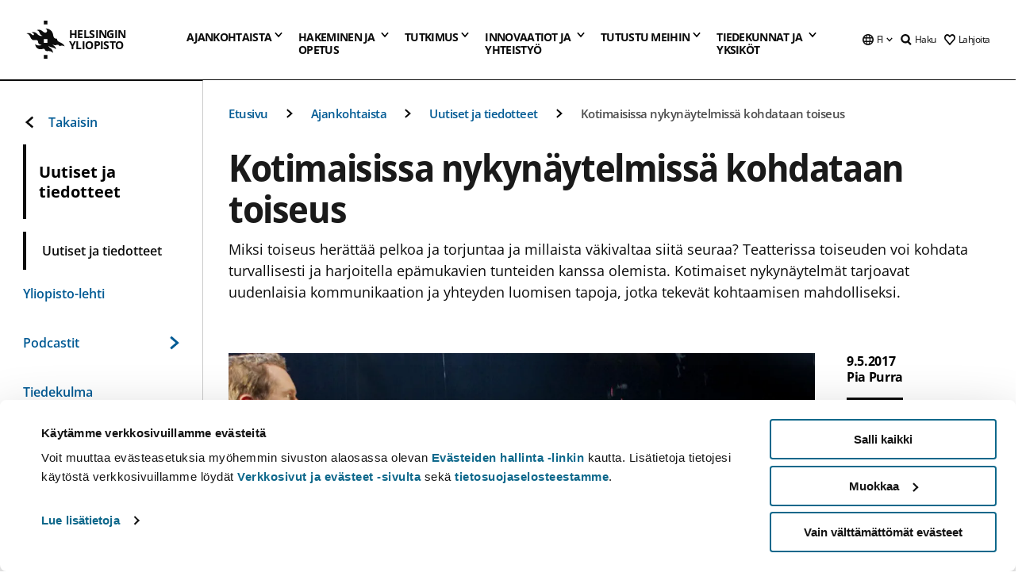

--- FILE ---
content_type: text/html; charset=UTF-8
request_url: https://www.helsinki.fi/fi/uutiset/kulttuuri/kotimaisissa-nykynaytelmissa-kohdataan-toiseus
body_size: 61782
content:

<!DOCTYPE html>
<html lang="fi" dir="ltr" prefix="og: https://ogp.me/ns#">
<head>
  <style>
    /* Hide Cookiebot branding as soon as page loads */
    #CybotCookiebotDialogHeader,
    #CybotCookiebotDialog.CybotEdge #CybotCookiebotDialogHeader {display: none !important;}
  </style>
  <script type="text/javascript" data-cookieconsent="ignore">
    window.dataLayer = window.dataLayer || [];
    function gtag() {
        dataLayer.push(arguments);
    }
    gtag("consent", "default", {
        ad_personalization: "denied",
        ad_storage: "denied",
        ad_user_data: "denied",
        analytics_storage: "denied",
        functionality_storage: "denied",
        personalization_storage: "denied",
        security_storage: "granted",
        wait_for_update: 500
    });
    gtag("set", "ads_data_redaction", true);
    gtag("set", "url_passthrough", true);
  </script>
  
      
  
  <meta charset="utf-8" />
<meta name="description" content="Miksi toiseus herättää pelkoa ja torjuntaa ja millaista väkivaltaa siitä seuraa? Teatterissa toiseuden voi kohdata turvallisesti ja harjoitella epämukavien tunteiden kanssa olemista. Kotimaiset nykynäytelmät tarjoavat uudenlaisia kommunikaation ja yhteyden luomisen tapoja, jotka tekevät kohtaamisen mahdolliseksi." />
<link rel="canonical" href="https://www.helsinki.fi/fi/uutiset/kulttuuri/kotimaisissa-nykynaytelmissa-kohdataan-toiseus" />
<meta property="og:site_name" content="Helsingin yliopisto" />
<meta property="og:type" content="article" />
<meta property="og:url" content="https://www.helsinki.fi/fi/uutiset/kulttuuri/kotimaisissa-nykynaytelmissa-kohdataan-toiseus" />
<meta property="og:title" content="Kotimaisissa nykynäytelmissä kohdataan toiseus | Helsingin yliopisto" />
<meta property="og:description" content="Miksi toiseus herättää pelkoa ja torjuntaa ja millaista väkivaltaa siitä seuraa? Teatterissa toiseuden voi kohdata turvallisesti ja harjoitella epämukavien tunteiden kanssa olemista. Kotimaiset nykynäytelmät tarjoavat uudenlaisia kommunikaation ja yhteyden luomisen tapoja, jotka tekevät kohtaamisen mahdolliseksi." />
<meta property="og:image" content="https://www.helsinki.fi/assets/drupal/s3fs-public/styles/og_images/public/migrated-news/68896-tanskanen_kuva.jpg?itok=Mc_FFuSl" />
<meta name="twitter:card" content="summary_large_image" />
<meta name="twitter:description" content="Miksi toiseus herättää pelkoa ja torjuntaa ja millaista väkivaltaa siitä seuraa? Teatterissa toiseuden voi kohdata turvallisesti ja harjoitella epämukavien tunteiden kanssa olemista. Kotimaiset nykynäytelmät tarjoavat uudenlaisia kommunikaation ja yhteyden luomisen tapoja, jotka tekevät kohtaamisen mahdolliseksi." />
<meta name="twitter:title" content="Kotimaisissa nykynäytelmissä kohdataan toiseus | Helsingin yliopisto" />
<meta name="twitter:image" content="https://www.helsinki.fi/assets/drupal/s3fs-public/styles/og_images/public/migrated-news/68896-tanskanen_kuva.jpg?itok=Mc_FFuSl" />
<meta name="Generator" content="Drupal 10 (https://www.drupal.org)" />
<meta name="MobileOptimized" content="width" />
<meta name="HandheldFriendly" content="true" />
<meta name="viewport" content="width=device-width, initial-scale=1.0" />
<script type="application/ld+json">{
    "@context": "https://schema.org",
    "@graph": [
        {
            "@type": "NewsArticle",
            "@id": "6209",
            "name": "Kotimaisissa nykynäytelmissä kohdataan toiseus",
            "headline": "Kotimaisissa nykynäytelmissä kohdataan toiseus",
            "about": "Kulttuuri",
            "description": "Miksi toiseus herättää pelkoa ja torjuntaa ja millaista väkivaltaa siitä seuraa? Teatterissa toiseuden voi kohdata turvallisesti ja harjoitella epämukavien tunteiden kanssa olemista. Kotimaiset nykynäytelmät tarjoavat uudenlaisia kommunikaation ja yhteyden luomisen tapoja, jotka tekevät kohtaamisen mahdolliseksi.",
            "image": {
                "@type": "ImageObject",
                "url": "https://www.helsinki.fi/assets/drupal/s3fs-public/styles/og_images/public/migrated-news/68896-tanskanen_kuva.jpg?itok=Mc_FFuSl"
            },
            "datePublished": "2017-05-09T12:54:34+0300",
            "dateModified": "2021-10-12T14:04:54+0300",
            "isAccessibleForFree": "True",
            "author": {
                "@type": "Person",
                "name": "Pia Purra"
            },
            "publisher": {
                "@type": "Organization",
                "@id": "https://www.helsinki.fi",
                "name": "University of Helsinki",
                "url": "https://www.helsinki.fi"
            },
            "mainEntityOfPage": "https://www.helsinki.fi/fi/uutiset/kulttuuri/kotimaisissa-nykynaytelmissa-kohdataan-toiseus"
        }
    ]
}</script>
<script id="Cookiebot" src="https://consent.cookiebot.com/uc.js" data-cbid="e422c4ee-0ebe-400c-b22b-9c74b6faeac3" async fetchpriority="high"></script>
<meta name="NewsItemId" content="6209" />
<script type="application/ld+json">{
    "@context": "https://schema.org",
    "@type": "BreadcrumbList",
    "itemListElement": [
        {
            "@type": "ListItem",
            "position": 1,
            "name": "Etusivu",
            "item": "https://www.helsinki.fi/fi"
        },
        {
            "@type": "ListItem",
            "position": 2,
            "name": "Ajankohtaista",
            "item": "https://www.helsinki.fi/fi/ajankohtaista"
        },
        {
            "@type": "ListItem",
            "position": 3,
            "name": "Uutiset ja tiedotteet",
            "item": "https://www.helsinki.fi/fi/ajankohtaista/uutiset-ja-tiedotteet"
        }
    ]
}</script>
<link rel="icon" href="/themes/custom/helsingin_yliopisto/favicon.ico" type="image/vnd.microsoft.icon" />
<link rel="alternate" hreflang="fi" href="https://www.helsinki.fi/fi/uutiset/kulttuuri/kotimaisissa-nykynaytelmissa-kohdataan-toiseus" />
<link rel="preload" href="https://www.helsinki.fi/assets/drupal/s3fs-public/styles/16_10_s/public/migrated-news/68896-tanskanen_kuva.jpg.webp?itok=pgIglBpv" as="image" fetchpriority="high" />
<link rel="modulepreload" href="/themes/custom/helsingin_yliopisto/dist/hudslib-0.9.8/esm/globalScript-3f479486.js" as="script" crossorigin fetchpriority="high" />
<link rel="modulepreload" href="/themes/custom/helsingin_yliopisto/dist/hudslib-0.9.8/esm/huds-lib.js" as="script" crossorigin fetchpriority="high" />
<link rel="modulepreload" href="/themes/custom/helsingin_yliopisto/dist/hudslib-0.9.8/esm/hy-box.entry.js" as="script" crossorigin fetchpriority="high" />
<link rel="modulepreload" href="/themes/custom/helsingin_yliopisto/dist/hudslib-0.9.8/esm/hy-breadcrumbs_15.entry.js" as="script" crossorigin fetchpriority="high" />
<link rel="modulepreload" href="/themes/custom/helsingin_yliopisto/dist/hudslib-0.9.8/esm/hy-icon-caret-down.entry.js" as="script" crossorigin fetchpriority="high" />
<link rel="modulepreload" href="/themes/custom/helsingin_yliopisto/dist/hudslib-0.9.8/esm/hy-icon-caret-left.entry.js" as="script" crossorigin fetchpriority="high" />
<link rel="modulepreload" href="/themes/custom/helsingin_yliopisto/dist/hudslib-0.9.8/esm/hy-icon-caret-right.entry.js" as="script" crossorigin fetchpriority="high" />
<link rel="modulepreload" href="/themes/custom/helsingin_yliopisto/dist/hudslib-0.9.8/esm/hy-icon-caret-up.entry.js" as="script" crossorigin fetchpriority="high" />
<link rel="modulepreload" href="/themes/custom/helsingin_yliopisto/dist/hudslib-0.9.8/esm/hy-icon-globe.entry.js" as="script" crossorigin fetchpriority="high" />
<link rel="modulepreload" href="/themes/custom/helsingin_yliopisto/dist/hudslib-0.9.8/esm/hy-icon-heart-support.entry.js" as="script" crossorigin fetchpriority="high" />
<link rel="modulepreload" href="/themes/custom/helsingin_yliopisto/dist/hudslib-0.9.8/esm/hy-icon-hy-logo.entry.js" as="script" crossorigin fetchpriority="high" />
<link rel="modulepreload" href="/themes/custom/helsingin_yliopisto/dist/hudslib-0.9.8/esm/hy-icon-search.entry.js" as="script" crossorigin fetchpriority="high" />
<link rel="modulepreload" href="/themes/custom/helsingin_yliopisto/dist/hudslib-0.9.8/esm/hy-image.entry.js" as="script" crossorigin fetchpriority="high" />
<link rel="modulepreload" href="/themes/custom/helsingin_yliopisto/dist/hudslib-0.9.8/esm/hy-main.entry.js" as="script" crossorigin fetchpriority="high" />
<link rel="modulepreload" href="/themes/custom/helsingin_yliopisto/dist/hudslib-0.9.8/esm/index-2ffe17c9.js" as="script" crossorigin fetchpriority="high" />
<link rel="modulepreload" href="/themes/custom/helsingin_yliopisto/dist/hudslib-0.9.8/esm/utils-1e7f5184.js" as="script" crossorigin fetchpriority="high" />
<link rel="preload" href="/themes/custom/helsingin_yliopisto/dist/hudslib/fonts/Open-Sans-600/Open-Sans-600.woff2" as="font" crossorigin fetchpriority="high" />
<link rel="preload" href="/themes/custom/helsingin_yliopisto/dist/hudslib/fonts/Open-Sans-regular/Open-Sans-regular.woff2" as="font" crossorigin fetchpriority="high" />

  <title>Kotimaisissa nykynäytelmissä kohdataan toiseus | Helsingin yliopisto</title>
  <link rel="stylesheet" media="all" href="/sites/default/files/css/css_Eb-p1Ne2Z0e6_VRq7WPLUItdT5uudhVKc-FPOGqz_SA.css?delta=0&amp;language=fi&amp;theme=helsingin_yliopisto&amp;include=eJyNjVEKAyEMRC-01iNJXFMNpCpO3LK3r9CPUlhKv4YZHm8im_EIaLuQBhQaUnOI06xVeNipq2-FFSulhtVbF1jziSG5OpwwfjiVeEllbZHU_RLN4r5cf0Hu3qrhEj0kcett2Po9hJ9uB7ZOg_KgXuDTmJ309llus_YZVVA4bW-9jwR-AZUzcYc" />
<link rel="stylesheet" media="all" href="/sites/default/files/css/css_FDoreftuaUPtxg1KlP9hl87e_xhV94gAyvTFtJWeazc.css?delta=1&amp;language=fi&amp;theme=helsingin_yliopisto&amp;include=eJyNjVEKAyEMRC-01iNJXFMNpCpO3LK3r9CPUlhKv4YZHm8im_EIaLuQBhQaUnOI06xVeNipq2-FFSulhtVbF1jziSG5OpwwfjiVeEllbZHU_RLN4r5cf0Hu3qrhEj0kcett2Po9hJ9uB7ZOg_KgXuDTmJ309llus_YZVVA4bW-9jwR-AZUzcYc" />

  <script src="/themes/custom/helsingin_yliopisto/dist/hudslib-0.9.8/esm/huds-lib.js?v=0.9.8" type="module" defer fetchpriority="high"></script>
<script src="/themes/custom/helsingin_yliopisto/dist/hudslib-0.9.8/huds-lib/huds-lib.esm.js?v=0.9.8" nomodule defer></script>
<script src="/themes/custom/helsingin_yliopisto/dist/uhds-1.0.1/component-library/component-library.esm.js?v=1.0.1" type="module" defer fetchpriority="high"></script>


  <link rel="preconnect" href="//customer.cludo.com"/>
  <link rel="preconnect" href="//consent.cookiebot.com"/>
  <link rel="dns-prefetch" href="//siteimproveanalytics.com"/>
  <link rel="dns-prefetch" href="//d2oarllo6tn86.cloudfront.net" />
  <link rel="dns-prefetch" href="//connect.facebook.net" />

  <link rel="preload" href="https://customer.cludo.com/assets/2594/11998/cludo-search.min.css" as="style" onload="this.onload=null;this.rel='stylesheet'">
  <noscript><link rel="stylesheet" href="https://customer.cludo.com/assets/2594/11998/cludo-search.min.css"></noscript>

  
        <style>
    html :not(:defined){visibility:hidden}html.prerendered :not(:defined){visibility:visible}.visually-hidden{position:absolute!important;overflow:hidden;clip:rect(1px,1px,1px,1px);width:1px;height:1px;word-wrap:normal}
  </style>
</head>
<body class="ct--news">
  <!-- Google Tag Manager (noscript) -->
  <noscript><iframe src="https://www.googletagmanager.com/ns.html?id=GTM-5PMSGQ"
  height="0" width="0" style="display:none;visibility:hidden"></iframe></noscript>
  <!-- End Google Tag Manager (noscript) -->

    <ds-store ds-language="fi"></ds-store>

    <a href="#main-content" class="visually-hidden focusable">
      Hyppää pääsisältöön
  </a>
  
    <div class="dialog-off-canvas-main-canvas" data-off-canvas-main-canvas>
    
<div class="layout-container">

  

  <header role="banner">
    
  <div class="hy-region--header">
                                                                                                                                
                                                                                                
                                                                                                
                                                                                                
                                                                                                
                                                                                                
                                                                                                
                                                                                                
                                                                                                
                                                                                                
                                                                                                
                                                                                                                                  
                                                                                                                                                
                                                                                                                  
                                                                                                
                                                                                                
                                                                                                
                                                                                                
                                                                                                
                                                                                                
                                                                                                
                                                                                                
                                                                                                
                                                                                                                
                                                                                                                          
                                                                                                                  
                                                                                                
                                                                                                
                                                                                                
                                                                                                
                                                                                                
                                                                                                
                                                                                                                
                                                                                                    
                                                                                                                  
                                                                                                
                                                                                                
                                                                                                
                                                                                                
                                                                                                
                                                                                                                
                                                                                                                          
                                                                                                                  
                                                                                                
                                                                                                
                                                                                                
                                                                                                
                                                                                                
                                                                                                
                                                                                                
                                                                                                
                                                                                                                
                                                                                                                                                                                            
                                                                                                                  
                                                                                                
                                                                                                
                                                                                                
                                                                                                
                                                                                                
                                                                                                
                                                                                                
                                                                                                
                                                                                                
                                                                                                
                                                                                                
                                                                                                                
                                                                                                    
                                                                                          
                                                                        
                          <hy-site-header
      logo-label="Helsingin yliopisto"
      logo-url="/fi"
      menu-label="Valikko"
      menu-label-close="Sulje"
      data-menu-language="[{&quot;langCode&quot;:&quot;fi&quot;,&quot;abbr&quot;:&quot;SUOMI&quot;,&quot;label&quot;:&quot;SUOMI (FI)&quot;,&quot;isActive&quot;:true,&quot;url&quot;:&quot;\/fi\/uutiset\/kulttuuri\/kotimaisissa-nykynaytelmissa-kohdataan-toiseus&quot;},{&quot;langCode&quot;:&quot;sv&quot;,&quot;abbr&quot;:&quot;SVENSKA&quot;,&quot;label&quot;:&quot;SVENSKA (SV)&quot;,&quot;isActive&quot;:false,&quot;isDisabled&quot;:true},{&quot;langCode&quot;:&quot;en&quot;,&quot;abbr&quot;:&quot;ENGLISH&quot;,&quot;label&quot;:&quot;ENGLISH (EN)&quot;,&quot;isActive&quot;:false,&quot;isDisabled&quot;:true}]"
      data-menu-donate="[{&quot;label&quot;:&quot;Lahjoita&quot;,&quot;url&quot;:&quot;https:\/\/www.helsinki.fi\/fi\/innovaatiot-ja-yhteistyo\/lahjoittajille&quot;}]"
      data-site-header-labels="{&quot;menu_labels&quot;:{&quot;open&quot;:&quot;Avaa mobiilivalikko&quot;,&quot;close&quot;:&quot;Sulje mobiilivalikko&quot;,&quot;expand&quot;:&quot;Avaa alavalikko&quot;,&quot;return&quot;:&quot;Palaa edelliselle tasolle&quot;,&quot;home&quot;:&quot;Etusivu&quot;,&quot;main&quot;:&quot;P\u00e4\u00e4valikko&quot;,&quot;front_page&quot;:&quot;Yliopiston p\u00e4\u00e4sivuston etusivu&quot;},&quot;search_labels&quot;:{&quot;label&quot;:&quot;Haku&quot;,&quot;open&quot;:&quot;Haku&quot;,&quot;close&quot;:&quot;Haku&quot;},&quot;language_labels&quot;:{&quot;open&quot;:&quot;Avaa kielivalikko&quot;,&quot;close&quot;:&quot;Sulje kielivalikko&quot;},&quot;group_pages&quot;:{&quot;university_main_menu&quot;:&quot;Yliopiston p\u00e4\u00e4valikko&quot;,&quot;university_home_page&quot;:&quot;Yliopiston p\u00e4\u00e4sivuston etusivu&quot;,&quot;university_front_page&quot;:&quot;Yliopiston p\u00e4\u00e4sivuston etusivu&quot;}}"
      data-site-search-labels="{&quot;search_description&quot;:&quot;verkkosivuja, koulutuksia, ihmisi\u00e4, tutkimusryhmi\u00e4, jne.&quot;,&quot;search_placeholder&quot;:&quot;Mit\u00e4 haluat l\u00f6yt\u00e4\u00e4\u2026&quot;,&quot;search_label&quot;:&quot;Haku&quot;,&quot;search_close_label&quot;:&quot;Sulje haku&quot;,&quot;search_tools_label&quot;:&quot;Muita hakuja&quot;}"
      data-search-tools="[{&quot;menuLinkId&quot;:&quot;32fce07aef0231a00d944e7a796ff565&quot;,&quot;isExternal&quot;:&quot;external&quot;,&quot;label&quot;:&quot;Henkil\u00f6haku&quot;,&quot;url&quot;:&quot;https:\/\/www.helsinki.fi\/fi\/tutustu-meihin\/ihmiset\/henkilohaku&quot;,&quot;description&quot;:&quot;&quot;},{&quot;menuLinkId&quot;:&quot;594ba19dd4e4145bb5a778e31d8c87df&quot;,&quot;isExternal&quot;:false,&quot;label&quot;:&quot;Etsi koulutuksia ja kursseja&quot;,&quot;url&quot;:&quot;\/fi\/hakeminen-ja-opetus\/etsi-koulutuksia-ja-kursseja&quot;,&quot;description&quot;:&quot;&quot;}]"
    >
      <nav class="hy-menu js-hy-desktop-navigation" role="navigation" slot="menu">
                        <ul class="hy-menu-items">
                                          <li class="hy-desktop-menu__item" data-shortcuts="[{&quot;shortcut_title&quot;:&quot;Hyv\u00e4 yhteiskunta&quot;,&quot;shortcut_url&quot;:&quot;\/fi\/ajankohtaista\/hyva-yhteiskunta&quot;,&quot;shortcut_is_external&quot;:false,&quot;shortcut_aria_label&quot;:&quot;&quot;},{&quot;shortcut_title&quot;:&quot;Koulutus ja oppiminen&quot;,&quot;shortcut_url&quot;:&quot;\/fi\/ajankohtaista\/koulutus-ja-oppiminen&quot;,&quot;shortcut_is_external&quot;:false,&quot;shortcut_aria_label&quot;:&quot;&quot;},{&quot;shortcut_title&quot;:&quot;Ilmasto ja luonnonmonimuotoisuus&quot;,&quot;shortcut_url&quot;:&quot;https:\/\/www.helsinki.fi\/fi\/ajankohtaista\/ilmasto-ja-luonnon-monimuotoisuus&quot;,&quot;shortcut_is_external&quot;:false,&quot;shortcut_aria_label&quot;:&quot;&quot;},{&quot;shortcut_title&quot;:&quot;Ihmisten teknologia&quot;,&quot;shortcut_url&quot;:&quot;\/fi\/ajankohtaista\/ihmisten-teknologia&quot;,&quot;shortcut_is_external&quot;:false,&quot;shortcut_aria_label&quot;:&quot;&quot;},{&quot;shortcut_title&quot;:&quot;Terveempi maailma&quot;,&quot;shortcut_url&quot;:&quot;\/fi\/ajankohtaista\/terveempi-maailma&quot;,&quot;shortcut_is_external&quot;:false,&quot;shortcut_aria_label&quot;:&quot;&quot;}]">
                <button
          tabindex="0"
          type="button"
          class="hy-desktop-menu__button "
          data-link-id="63f4f6442422ca177f00743629b5994d"
          aria-expanded="false"
          aria-haspopup="menu"
        >
                                <span>Ajankohtaista</span>
                    <hy-icon icon='hy-icon-caret-down' size=32 />
        </button>
        <section class="hy-desktop-menu__panel" aria-hidden="true">
          <div class="hy-desktop-menu__panel-container">
            <div class="hy-desktop-menu__panel-menu">
              <div class="hy-desktop-menu__panel-header">
                <hy-icon icon='hy-icon-arrow-right' size=24></hy-icon>
                <a aria-current="page" href="/fi/ajankohtaista" data-menu-link-id=63f4f6442422ca177f00743629b5994d>
                  Ajankohtaista
                </a>
                              </div>
                            <div class="hy-desktop-menu__panel-content has-shortcuts">
                <ul class='hy-desktop-menu__panel-links hy-desktop-menu__panel-links--menu' menu-link-id=63f4f6442422ca177f00743629b5994d>
                                        <li class="hy-desktop-menu__panel-links-item">
                                                <a class="hy-desktop-menu__panel-link" href=/fi/ajankohtaista/uutiset-ja-tiedotteet target=_self>
                          <hy-icon icon='hy-icon-caret-right' size=10></hy-icon>
                          <span>
                            Uutiset ja tiedotteet
                                                      </span>
                        </a>
                      </li>
                                        <li class="hy-desktop-menu__panel-links-item">
                                                <a class="hy-desktop-menu__panel-link" href=/fi/yliopisto-lehti target=_self>
                          <hy-icon icon='hy-icon-caret-right' size=10></hy-icon>
                          <span>
                            Yliopisto-lehti
                                                      </span>
                        </a>
                      </li>
                                        <li class="hy-desktop-menu__panel-links-item">
                                                <a class="hy-desktop-menu__panel-link" href=/fi/ajankohtaista/podcastit target=_self>
                          <hy-icon icon='hy-icon-caret-right' size=10></hy-icon>
                          <span>
                            Podcastit
                                                      </span>
                        </a>
                      </li>
                                        <li class="hy-desktop-menu__panel-links-item">
                                                <a class="hy-desktop-menu__panel-link" href=/fi/tiedekulma target=_self>
                          <hy-icon icon='hy-icon-caret-right' size=10></hy-icon>
                          <span>
                            Tiedekulma
                                                      </span>
                        </a>
                      </li>
                                        <li class="hy-desktop-menu__panel-links-item">
                                                <a class="hy-desktop-menu__panel-link" href=/fi/ajankohtaista/ukrainan-sota target=_self>
                          <hy-icon icon='hy-icon-caret-right' size=10></hy-icon>
                          <span>
                            Ukrainan sota
                                                      </span>
                        </a>
                      </li>
                                        <li class="hy-desktop-menu__panel-links-item">
                                                <a class="hy-desktop-menu__panel-link" href=https://tapahtumat.helsinki.fi/fi-FI target=_blank>
                          <hy-icon icon='hy-icon-caret-right' size=10></hy-icon>
                          <span>
                            Tapahtumakalenteri
                                                          <hy-icon icon='hy-icon-arrow-right' size=12 />
                                                      </span>
                        </a>
                      </li>
                                        <li class="hy-desktop-menu__panel-links-item">
                                                <a class="hy-desktop-menu__panel-link" href=/fi/ajankohtaista/vaitokset target=_self>
                          <hy-icon icon='hy-icon-caret-right' size=10></hy-icon>
                          <span>
                            Väitökset
                                                      </span>
                        </a>
                      </li>
                                        <li class="hy-desktop-menu__panel-links-item">
                                                <a class="hy-desktop-menu__panel-link" href=/fi/ajankohtaista/unitube target=_self>
                          <hy-icon icon='hy-icon-caret-right' size=10></hy-icon>
                          <span>
                            Unitube - videot ja suorat lähetykset
                                                      </span>
                        </a>
                      </li>
                                        <li class="hy-desktop-menu__panel-links-item">
                                                <a class="hy-desktop-menu__panel-link" href=/fi/ajankohtaista/medialle target=_self>
                          <hy-icon icon='hy-icon-caret-right' size=10></hy-icon>
                          <span>
                            Medialle
                                                      </span>
                        </a>
                      </li>
                                        <li class="hy-desktop-menu__panel-links-item">
                                                <a class="hy-desktop-menu__panel-link" href=/fi/ajankohtaista/uutiskirjeet target=_self>
                          <hy-icon icon='hy-icon-caret-right' size=10></hy-icon>
                          <span>
                            Uutiskirjeet
                                                      </span>
                        </a>
                      </li>
                                        <li class="hy-desktop-menu__panel-links-item">
                                                <a class="hy-desktop-menu__panel-link" href=/fi/ajankohtaista/yliopisto-sosiaalisessa-mediassa target=_self>
                          <hy-icon icon='hy-icon-caret-right' size=10></hy-icon>
                          <span>
                            Yliopisto sosiaalisessa mediassa
                                                      </span>
                        </a>
                      </li>
                                  </ul>
                                  <div class="hy-desktop-menu__panel-shortcuts" shortcuts-rendered="false" data-shortcut-title="Oikopolut">
                                      </div>
                              </div>
            </div>
                          <button
                class="hy-desktop-menu__panel-close-button"
                aria-label="Sulje valikko"
              >
                <span>Sulje valikko</span>
                <hy-icon icon='hy-icon-remove' size=16 />
              </button>
                      </div>
        </section>
      </li>
                                          <li class="hy-desktop-menu__item" data-shortcuts="[{&quot;shortcut_title&quot;:&quot;Hakijapalvelut ja neuvonta&quot;,&quot;shortcut_url&quot;:&quot;\/fi\/hakeminen-ja-opetus\/hakuneuvonta-ja-yhteystiedot\/hakijapalvelut-ja-neuvonta&quot;,&quot;shortcut_is_external&quot;:false,&quot;shortcut_aria_label&quot;:&quot;&quot;},{&quot;shortcut_title&quot;:&quot;Usein kysytyt kysymykset hakemisesta&quot;,&quot;shortcut_url&quot;:&quot;\/fi\/hakeminen-ja-opetus\/hakuneuvonta-ja-yhteystiedot\/hakijapalvelut-ja-neuvonta\/usein-kysyttya-hakemisesta&quot;,&quot;shortcut_is_external&quot;:false,&quot;shortcut_aria_label&quot;:&quot;&quot;},{&quot;shortcut_title&quot;:&quot;Tilastoja opiskelijavalinnoista&quot;,&quot;shortcut_url&quot;:&quot;\/fi\/hakeminen-ja-opetus\/hae-kandi-ja-maisteriohjelmiin\/tilastoja-opiskelijavalinnoista&quot;,&quot;shortcut_is_external&quot;:false,&quot;shortcut_aria_label&quot;:&quot;&quot;},{&quot;shortcut_title&quot;:&quot;Opinto-ohjaajille ja opettajille&quot;,&quot;shortcut_url&quot;:&quot;\/fi\/hakeminen-ja-opetus\/opiskelu-ja-opiskelijaelama\/opinto-ohjaajille-ja-aineenopettajille&quot;,&quot;shortcut_is_external&quot;:false,&quot;shortcut_aria_label&quot;:&quot;&quot;}]">
                <button
          tabindex="0"
          type="button"
          class="hy-desktop-menu__button is-long"
          data-link-id="591a86b9327b5763c6c289649e6923f8"
          aria-expanded="false"
          aria-haspopup="menu"
        >
                                                                                                                                                                                                                                <span>Hakeminen ja <br> opetus</span>
                    <hy-icon icon='hy-icon-caret-down' size=32 />
        </button>
        <section class="hy-desktop-menu__panel" aria-hidden="true">
          <div class="hy-desktop-menu__panel-container">
            <div class="hy-desktop-menu__panel-menu">
              <div class="hy-desktop-menu__panel-header">
                <hy-icon icon='hy-icon-arrow-right' size=24></hy-icon>
                <a href="/fi/hakeminen-ja-opetus" data-menu-link-id=591a86b9327b5763c6c289649e6923f8>
                  Hakeminen ja opetus
                </a>
                                  <p>Tutustu koulutustarjontaamme tutkinto-opinnoista jatkuvaan oppimiseen. Täältä löydät myös ohjeet hakemiseen ja tietoa opetuksesta.</p>
                              </div>
                            <div class="hy-desktop-menu__panel-content has-shortcuts">
                <ul class='hy-desktop-menu__panel-links hy-desktop-menu__panel-links--menu' menu-link-id=591a86b9327b5763c6c289649e6923f8>
                                        <li class="hy-desktop-menu__panel-links-item">
                                                <a class="hy-desktop-menu__panel-link" href=/fi/hakeminen-ja-opetus/etsi-koulutuksia-ja-kursseja target=_self>
                          <hy-icon icon='hy-icon-caret-right' size=10></hy-icon>
                          <span>
                            Etsi koulutuksia ja kursseja
                                                      </span>
                        </a>
                      </li>
                                        <li class="hy-desktop-menu__panel-links-item">
                                                <a class="hy-desktop-menu__panel-link" href=/fi/hakeminen-ja-opetus/hae-kandi-ja-maisteriohjelmiin target=_self>
                          <hy-icon icon='hy-icon-caret-right' size=10></hy-icon>
                          <span>
                            Hae kandi- ja maisteriohjelmiin
                                                      </span>
                        </a>
                      </li>
                                        <li class="hy-desktop-menu__panel-links-item">
                                                <a class="hy-desktop-menu__panel-link" href=/fi/hakeminen-ja-opetus/hae-tohtoriohjelmiin target=_self>
                          <hy-icon icon='hy-icon-caret-right' size=10></hy-icon>
                          <span>
                            Hae tohtoriohjelmiin
                                                      </span>
                        </a>
                      </li>
                                        <li class="hy-desktop-menu__panel-links-item">
                                                <a class="hy-desktop-menu__panel-link" href=/fi/hakeminen-ja-opetus/avoin-yliopisto target=_self>
                          <hy-icon icon='hy-icon-caret-right' size=10></hy-icon>
                          <span>
                            Avoin yliopisto
                                                      </span>
                        </a>
                      </li>
                                        <li class="hy-desktop-menu__panel-links-item">
                                                <a class="hy-desktop-menu__panel-link" href=/fi/hakeminen-ja-opetus/opiskelu-ja-opiskelijaelama target=_self>
                          <hy-icon icon='hy-icon-caret-right' size=10></hy-icon>
                          <span>
                            Opiskelu ja opiskelijaelämä
                                                      </span>
                        </a>
                      </li>
                                        <li class="hy-desktop-menu__panel-links-item">
                                                <a class="hy-desktop-menu__panel-link" href=/fi/hakeminen-ja-opetus/taydennyskoulutus target=_self>
                          <hy-icon icon='hy-icon-caret-right' size=10></hy-icon>
                          <span>
                            Täydennyskoulutus
                                                      </span>
                        </a>
                      </li>
                                        <li class="hy-desktop-menu__panel-links-item">
                                                <a class="hy-desktop-menu__panel-link" href=/fi/hakeminen-ja-opetus/opetus target=_self>
                          <hy-icon icon='hy-icon-caret-right' size=10></hy-icon>
                          <span>
                            Opetus
                                                      </span>
                        </a>
                      </li>
                                        <li class="hy-desktop-menu__panel-links-item">
                                                <a class="hy-desktop-menu__panel-link" href=/fi/hakeminen-ja-opetus/jatkuva-oppiminen target=_self>
                          <hy-icon icon='hy-icon-caret-right' size=10></hy-icon>
                          <span>
                            Jatkuva oppiminen
                                                      </span>
                        </a>
                      </li>
                                        <li class="hy-desktop-menu__panel-links-item">
                                                <a class="hy-desktop-menu__panel-link" href=/fi/hakeminen-ja-opetus/hae-tutkintoa-taydentaviin-koulutuksiin target=_self>
                          <hy-icon icon='hy-icon-caret-right' size=10></hy-icon>
                          <span>
                            Hae tutkintoa täydentäviin koulutuksiin
                                                      </span>
                        </a>
                      </li>
                                        <li class="hy-desktop-menu__panel-links-item">
                                                <a class="hy-desktop-menu__panel-link" href=/fi/hakeminen-ja-opetus/hakuneuvonta-ja-yhteystiedot target=_self>
                          <hy-icon icon='hy-icon-caret-right' size=10></hy-icon>
                          <span>
                            Hakuneuvonta ja yhteystiedot
                                                      </span>
                        </a>
                      </li>
                                  </ul>
                                  <div class="hy-desktop-menu__panel-shortcuts" shortcuts-rendered="false" data-shortcut-title="Oikopolut">
                                      </div>
                              </div>
            </div>
                          <button
                class="hy-desktop-menu__panel-close-button"
                aria-label="Sulje valikko"
              >
                <span>Sulje valikko</span>
                <hy-icon icon='hy-icon-remove' size=16 />
              </button>
                      </div>
        </section>
      </li>
                            <li class="hy-desktop-menu__item" data-shortcuts="[{&quot;shortcut_title&quot;:&quot;Millaista v\u00e4it\u00f6skirjatutkimus on?&quot;,&quot;shortcut_url&quot;:&quot;\/fi\/tutkimus\/tutkijakoulu\/vaitoskirjatutkimus-helsingin-yliopistossa&quot;,&quot;shortcut_is_external&quot;:false,&quot;shortcut_aria_label&quot;:&quot;&quot;},{&quot;shortcut_title&quot;:&quot;Tulevat v\u00e4it\u00f6kset&quot;,&quot;shortcut_url&quot;:&quot;\/fi\/ajankohtaista\/vaitokset&quot;,&quot;shortcut_is_external&quot;:false,&quot;shortcut_aria_label&quot;:&quot;&quot;},{&quot;shortcut_title&quot;:&quot;Innovaatiot ja tutkimuksen kaupallistaminen&quot;,&quot;shortcut_url&quot;:&quot;\/fi\/innovaatiot-ja-yhteistyo\/innovaatiot-ja-yrittajyys&quot;,&quot;shortcut_is_external&quot;:false,&quot;shortcut_aria_label&quot;:&quot;&quot;}]">
                <button
          tabindex="0"
          type="button"
          class="hy-desktop-menu__button "
          data-link-id="20a9347d42cacf33fdf0da96e8ec238a"
          aria-expanded="false"
          aria-haspopup="menu"
        >
                                <span>Tutkimus</span>
                    <hy-icon icon='hy-icon-caret-down' size=32 />
        </button>
        <section class="hy-desktop-menu__panel" aria-hidden="true">
          <div class="hy-desktop-menu__panel-container">
            <div class="hy-desktop-menu__panel-menu">
              <div class="hy-desktop-menu__panel-header">
                <hy-icon icon='hy-icon-arrow-right' size=24></hy-icon>
                <a href="/fi/tutkimus" data-menu-link-id=20a9347d42cacf33fdf0da96e8ec238a>
                  Tutkimus
                </a>
                                  <p>Tutustu tutkimukseemme, tutkimusyksiköihimme, tutkijoille tarjottaviin palveluihin ja maailmanluokan infrastruktuureihimme.</p>
                              </div>
                            <div class="hy-desktop-menu__panel-content has-shortcuts">
                <ul class='hy-desktop-menu__panel-links hy-desktop-menu__panel-links--menu' menu-link-id=20a9347d42cacf33fdf0da96e8ec238a>
                                        <li class="hy-desktop-menu__panel-links-item">
                                                <a class="hy-desktop-menu__panel-link" href=/fi/tutkimus/etsi-tutkija target=_self>
                          <hy-icon icon='hy-icon-caret-right' size=10></hy-icon>
                          <span>
                            Etsi tutkija
                                                      </span>
                        </a>
                      </li>
                                        <li class="hy-desktop-menu__panel-links-item">
                                                <a class="hy-desktop-menu__panel-link" href=/fi/tutkimus/tutkimusyksikot-ja-infrastruktuurit target=_self>
                          <hy-icon icon='hy-icon-caret-right' size=10></hy-icon>
                          <span>
                            Tutkimusyksiköt ja -infrastruktuurit
                                                      </span>
                        </a>
                      </li>
                                        <li class="hy-desktop-menu__panel-links-item">
                                                <a class="hy-desktop-menu__panel-link" href=/fi/tutkimus/strateginen-tutkimus target=_self>
                          <hy-icon icon='hy-icon-caret-right' size=10></hy-icon>
                          <span>
                            Strateginen tutkimus
                                                      </span>
                        </a>
                      </li>
                                        <li class="hy-desktop-menu__panel-links-item">
                                                <a class="hy-desktop-menu__panel-link" href=/fi/tutkimus/tutkimuksen-huippuja target=_self>
                          <hy-icon icon='hy-icon-caret-right' size=10></hy-icon>
                          <span>
                            Tutkimuksen huippuja
                                                      </span>
                        </a>
                      </li>
                                        <li class="hy-desktop-menu__panel-links-item">
                                                <a class="hy-desktop-menu__panel-link" href=/fi/tutkimus/tutkijakoulu target=_self>
                          <hy-icon icon='hy-icon-caret-right' size=10></hy-icon>
                          <span>
                            Tutkijakoulu
                                                      </span>
                        </a>
                      </li>
                                        <li class="hy-desktop-menu__panel-links-item">
                                                <a class="hy-desktop-menu__panel-link" href=/fi/tutkimus/vastuullinen-tiede target=_self>
                          <hy-icon icon='hy-icon-caret-right' size=10></hy-icon>
                          <span>
                            Vastuullinen tiede
                                                      </span>
                        </a>
                      </li>
                                        <li class="hy-desktop-menu__panel-links-item">
                                                <a class="hy-desktop-menu__panel-link" href=/fi/tutkimus/palvelut-tutkijoille target=_self>
                          <hy-icon icon='hy-icon-caret-right' size=10></hy-icon>
                          <span>
                            Palvelut tutkijoille
                                                      </span>
                        </a>
                      </li>
                                  </ul>
                                  <div class="hy-desktop-menu__panel-shortcuts" shortcuts-rendered="false" data-shortcut-title="Oikopolut">
                                      </div>
                              </div>
            </div>
                          <button
                class="hy-desktop-menu__panel-close-button"
                aria-label="Sulje valikko"
              >
                <span>Sulje valikko</span>
                <hy-icon icon='hy-icon-remove' size=16 />
              </button>
                      </div>
        </section>
      </li>
                                          <li class="hy-desktop-menu__item" data-shortcuts="[{&quot;shortcut_title&quot;:&quot;Lahjoita&quot;,&quot;shortcut_url&quot;:&quot;https:\/\/donate.helsinki.fi\/s\/?language=fi&quot;,&quot;shortcut_is_external&quot;:true,&quot;shortcut_aria_label&quot;:&quot; link opens up in a new tab&quot;},{&quot;shortcut_title&quot;:&quot;Liity alumniyhteis\u00f6\u00f6n&quot;,&quot;shortcut_url&quot;:&quot;\/fi\/innovaatiot-ja-yhteistyo\/alumneille\/liity-alumniyhteisoon&quot;,&quot;shortcut_is_external&quot;:false,&quot;shortcut_aria_label&quot;:&quot;&quot;},{&quot;shortcut_title&quot;:&quot;Alumnitapahtumat&quot;,&quot;shortcut_url&quot;:&quot;\/fi\/innovaatiot-ja-yhteistyo\/alumneille\/alumnitapahtumat&quot;,&quot;shortcut_is_external&quot;:false,&quot;shortcut_aria_label&quot;:&quot;&quot;},{&quot;shortcut_title&quot;:&quot;Yritysyhteisty\u00f6 ja kumppanuudet&quot;,&quot;shortcut_url&quot;:&quot;\/fi\/innovaatiot-ja-yhteistyo\/innovaatiot-ja-yrittajyys\/yritysyhteistyo-ja-kumppanuudet&quot;,&quot;shortcut_is_external&quot;:false,&quot;shortcut_aria_label&quot;:&quot;&quot;}]">
                <button
          tabindex="0"
          type="button"
          class="hy-desktop-menu__button is-long"
          data-link-id="6c099bb1bea1c2631c282ade15013bd1"
          aria-expanded="false"
          aria-haspopup="menu"
        >
                                                                                                                                                                                                                                <span>Innovaatiot ja <br> yhteistyö</span>
                    <hy-icon icon='hy-icon-caret-down' size=32 />
        </button>
        <section class="hy-desktop-menu__panel" aria-hidden="true">
          <div class="hy-desktop-menu__panel-container">
            <div class="hy-desktop-menu__panel-menu">
              <div class="hy-desktop-menu__panel-header">
                <hy-icon icon='hy-icon-arrow-right' size=24></hy-icon>
                <a href="/fi/innovaatiot-ja-yhteistyo" data-menu-link-id=6c099bb1bea1c2631c282ade15013bd1>
                  Innovaatiot ja yhteistyö
                </a>
                                  <p>Innovaatioita, palveluja ja yhteistyömahdollisuuksia tutkijoille, yrityksille, alumneille ja lahjoittajille.</p>
                              </div>
                            <div class="hy-desktop-menu__panel-content has-shortcuts">
                <ul class='hy-desktop-menu__panel-links hy-desktop-menu__panel-links--menu' menu-link-id=6c099bb1bea1c2631c282ade15013bd1>
                                        <li class="hy-desktop-menu__panel-links-item">
                                                <a class="hy-desktop-menu__panel-link" href=/fi/innovaatiot-ja-yhteistyo/innovaatiot-ja-yrittajyys target=_self>
                          <hy-icon icon='hy-icon-caret-right' size=10></hy-icon>
                          <span>
                            Innovaatiot ja yrittäjyys
                                                      </span>
                        </a>
                      </li>
                                        <li class="hy-desktop-menu__panel-links-item">
                                                <a class="hy-desktop-menu__panel-link" href=/fi/innovaatiot-ja-yhteistyo/lahjoittajille target=_self>
                          <hy-icon icon='hy-icon-caret-right' size=10></hy-icon>
                          <span>
                            Lahjoittajille
                                                      </span>
                        </a>
                      </li>
                                        <li class="hy-desktop-menu__panel-links-item">
                                                <a class="hy-desktop-menu__panel-link" href=/fi/innovaatiot-ja-yhteistyo/alumneille target=_self>
                          <hy-icon icon='hy-icon-caret-right' size=10></hy-icon>
                          <span>
                            Alumneille
                                                      </span>
                        </a>
                      </li>
                                        <li class="hy-desktop-menu__panel-links-item">
                                                <a class="hy-desktop-menu__panel-link" href=/fi/innovaatiot-ja-yhteistyo/vaikuttajille-ja-paattajille target=_self>
                          <hy-icon icon='hy-icon-caret-right' size=10></hy-icon>
                          <span>
                            Vaikuttajille ja päättäjille
                                                      </span>
                        </a>
                      </li>
                                        <li class="hy-desktop-menu__panel-links-item">
                                                <a class="hy-desktop-menu__panel-link" href=/fi/innovaatiot-ja-yhteistyo/oppilaitosyhteistyo target=_self>
                          <hy-icon icon='hy-icon-caret-right' size=10></hy-icon>
                          <span>
                            Oppilaitosyhteistyö
                                                      </span>
                        </a>
                      </li>
                                        <li class="hy-desktop-menu__panel-links-item">
                                                <a class="hy-desktop-menu__panel-link" href=/fi/innovaatiot-ja-yhteistyo/kansainvalinen-yhteistyo target=_self>
                          <hy-icon icon='hy-icon-caret-right' size=10></hy-icon>
                          <span>
                            Kansainvälinen yhteistyö
                                                      </span>
                        </a>
                      </li>
                                  </ul>
                                  <div class="hy-desktop-menu__panel-shortcuts" shortcuts-rendered="false" data-shortcut-title="Oikopolut">
                                      </div>
                              </div>
            </div>
                          <button
                class="hy-desktop-menu__panel-close-button"
                aria-label="Sulje valikko"
              >
                <span>Sulje valikko</span>
                <hy-icon icon='hy-icon-remove' size=16 />
              </button>
                      </div>
        </section>
      </li>
                            <li class="hy-desktop-menu__item" data-shortcuts="[{&quot;shortcut_title&quot;:&quot;Yliopiston yhteystiedot ja rakennusten aukioloajat&quot;,&quot;shortcut_url&quot;:&quot;\/fi\/tutustu-meihin\/tama-helsingin-yliopisto\/yliopiston-yhteystiedot&quot;,&quot;shortcut_is_external&quot;:false,&quot;shortcut_aria_label&quot;:&quot;&quot;},{&quot;shortcut_title&quot;:&quot;Yliopiston laskutustiedot&quot;,&quot;shortcut_url&quot;:&quot;\/fi\/tutustu-meihin\/tama-helsingin-yliopisto\/yliopiston-yhteystiedot\/yliopiston-laskutustiedot&quot;,&quot;shortcut_is_external&quot;:false,&quot;shortcut_aria_label&quot;:&quot;&quot;},{&quot;shortcut_title&quot;:&quot;Henkil\u00f6haku&quot;,&quot;shortcut_url&quot;:&quot;\/fi\/tutustu-meihin\/ihmiset\/henkilohaku&quot;,&quot;shortcut_is_external&quot;:false,&quot;shortcut_aria_label&quot;:&quot;&quot;},{&quot;shortcut_title&quot;:&quot;Yliopiston johto&quot;,&quot;shortcut_url&quot;:&quot;\/fi\/tutustu-meihin\/ihmiset\/johto&quot;,&quot;shortcut_is_external&quot;:false,&quot;shortcut_aria_label&quot;:&quot;&quot;},{&quot;shortcut_title&quot;:&quot;Yliopisto numeroina&quot;,&quot;shortcut_url&quot;:&quot;\/fi\/tutustu-meihin\/tama-helsingin-yliopisto\/yliopisto-numeroina&quot;,&quot;shortcut_is_external&quot;:false,&quot;shortcut_aria_label&quot;:&quot;&quot;},{&quot;shortcut_title&quot;:&quot;Menestyst\u00e4 yliopistorankingeissa&quot;,&quot;shortcut_url&quot;:&quot;\/fi\/tutustu-meihin\/tama-helsingin-yliopisto\/menestys-yliopistorankingeissa&quot;,&quot;shortcut_is_external&quot;:false,&quot;shortcut_aria_label&quot;:&quot;&quot;},{&quot;shortcut_title&quot;:&quot;Juhlat ja perinteet&quot;,&quot;shortcut_url&quot;:&quot;\/fi\/tutustu-meihin\/tama-helsingin-yliopisto\/juhlat-ja-perinteet&quot;,&quot;shortcut_is_external&quot;:false,&quot;shortcut_aria_label&quot;:&quot;&quot;}]">
                <button
          tabindex="0"
          type="button"
          class="hy-desktop-menu__button "
          data-link-id="322fc36f6e31d72918156d55746e747c"
          aria-expanded="false"
          aria-haspopup="menu"
        >
                                <span>Tutustu meihin</span>
                    <hy-icon icon='hy-icon-caret-down' size=32 />
        </button>
        <section class="hy-desktop-menu__panel" aria-hidden="true">
          <div class="hy-desktop-menu__panel-container">
            <div class="hy-desktop-menu__panel-menu">
              <div class="hy-desktop-menu__panel-header">
                <hy-icon icon='hy-icon-arrow-right' size=24></hy-icon>
                <a href="/fi/tutustu-meihin" data-menu-link-id=322fc36f6e31d72918156d55746e747c>
                  Tutustu meihin
                </a>
                                  <p>Millainen on Helsingin yliopisto? Kiinnostaako ura meillä? Täältä löydät perustietoa meistä ja avoimet työpaikat.</p>
                              </div>
                            <div class="hy-desktop-menu__panel-content has-shortcuts">
                <ul class='hy-desktop-menu__panel-links hy-desktop-menu__panel-links--menu' menu-link-id=322fc36f6e31d72918156d55746e747c>
                                        <li class="hy-desktop-menu__panel-links-item">
                                                <a class="hy-desktop-menu__panel-link" href=/fi/tutustu-meihin/strategia-talous-ja-laatu target=_self>
                          <hy-icon icon='hy-icon-caret-right' size=10></hy-icon>
                          <span>
                            Strategia, talous ja laatu
                                                      </span>
                        </a>
                      </li>
                                        <li class="hy-desktop-menu__panel-links-item">
                                                <a class="hy-desktop-menu__panel-link" href=/fi/tutustu-meihin/tama-helsingin-yliopisto target=_self>
                          <hy-icon icon='hy-icon-caret-right' size=10></hy-icon>
                          <span>
                            Tämä on Helsingin yliopisto
                                                      </span>
                        </a>
                      </li>
                                        <li class="hy-desktop-menu__panel-links-item">
                                                <a class="hy-desktop-menu__panel-link" href=/fi/tutustu-meihin/kestavyys-ja-vastuullisuus target=_self>
                          <hy-icon icon='hy-icon-caret-right' size=10></hy-icon>
                          <span>
                            Kestävyys ja vastuullisuus
                                                      </span>
                        </a>
                      </li>
                                        <li class="hy-desktop-menu__panel-links-item">
                                                <a class="hy-desktop-menu__panel-link" href=/fi/tutustu-meihin/ura-ja-avoimet-tyopaikat target=_self>
                          <hy-icon icon='hy-icon-caret-right' size=10></hy-icon>
                          <span>
                            Ura ja avoimet työpaikat
                                                      </span>
                        </a>
                      </li>
                                        <li class="hy-desktop-menu__panel-links-item">
                                                <a class="hy-desktop-menu__panel-link" href=/fi/tutustu-meihin/ihmiset target=_self>
                          <hy-icon icon='hy-icon-caret-right' size=10></hy-icon>
                          <span>
                            Ihmiset
                                                      </span>
                        </a>
                      </li>
                                        <li class="hy-desktop-menu__panel-links-item">
                                                <a class="hy-desktop-menu__panel-link" href=/fi/tutustu-meihin/arkistopalvelut-ja-kirjaamo target=_self>
                          <hy-icon icon='hy-icon-caret-right' size=10></hy-icon>
                          <span>
                            Arkistopalvelut ja kirjaamo
                                                      </span>
                        </a>
                      </li>
                                        <li class="hy-desktop-menu__panel-links-item">
                                                <a class="hy-desktop-menu__panel-link" href=/fi/tutustu-meihin/tietojen-kasittely-yliopistolla target=_self>
                          <hy-icon icon='hy-icon-caret-right' size=10></hy-icon>
                          <span>
                            Tietojen käsittely yliopistolla
                                                      </span>
                        </a>
                      </li>
                                        <li class="hy-desktop-menu__panel-links-item">
                                                <a class="hy-desktop-menu__panel-link" href=/fi/tutustu-meihin/vuokraa-tila target=_self>
                          <hy-icon icon='hy-icon-caret-right' size=10></hy-icon>
                          <span>
                            Vuokraa tila
                                                      </span>
                        </a>
                      </li>
                                        <li class="hy-desktop-menu__panel-links-item">
                                                <a class="hy-desktop-menu__panel-link" href=/fi/tutustu-meihin/tule-vierailulle target=_self>
                          <hy-icon icon='hy-icon-caret-right' size=10></hy-icon>
                          <span>
                            Tule vierailulle
                                                      </span>
                        </a>
                      </li>
                                  </ul>
                                  <div class="hy-desktop-menu__panel-shortcuts" shortcuts-rendered="false" data-shortcut-title="Oikopolut">
                                      </div>
                              </div>
            </div>
                          <button
                class="hy-desktop-menu__panel-close-button"
                aria-label="Sulje valikko"
              >
                <span>Sulje valikko</span>
                <hy-icon icon='hy-icon-remove' size=16 />
              </button>
                      </div>
        </section>
      </li>
                                          <li class="hy-desktop-menu__item" data-shortcuts="[{&quot;shortcut_title&quot;:&quot;Tieteenalayksik\u00f6t&quot;,&quot;shortcut_url&quot;:&quot;\/fi\/tutkimus\/tutkimusyksikot-ja-infrastruktuurit\/tiedekunnat-ja-tieteenalayksikot&quot;,&quot;shortcut_is_external&quot;:false,&quot;shortcut_aria_label&quot;:&quot;&quot;},{&quot;shortcut_title&quot;:&quot;Tutkimuskeskukset, tutkimusyhteis\u00f6t ja tutkimusinstituutit&quot;,&quot;shortcut_url&quot;:&quot;\/fi\/tutkimus\/tutkimusyksikot-ja-infrastruktuurit\/tutkimuskeskukset-yhteisot-ja-instituutit&quot;,&quot;shortcut_is_external&quot;:false,&quot;shortcut_aria_label&quot;:&quot;&quot;},{&quot;shortcut_title&quot;:&quot;Vierailukohteet ja kirjastot&quot;,&quot;shortcut_url&quot;:&quot;\/fi\/tutustu-meihin\/tule-vierailulle\/vierailukohteet&quot;,&quot;shortcut_is_external&quot;:false,&quot;shortcut_aria_label&quot;:&quot;&quot;}]">
                <button
          tabindex="0"
          type="button"
          class="hy-desktop-menu__button is-long"
          data-link-id="0944346263aeb9eddd52890adeeb92b1"
          aria-expanded="false"
          aria-haspopup="menu"
        >
                                                                                                                                                                                                                                <span>Tiedekunnat ja <br> yksiköt</span>
                    <hy-icon icon='hy-icon-caret-down' size=32 />
        </button>
        <section class="hy-desktop-menu__panel" aria-hidden="true">
          <div class="hy-desktop-menu__panel-container">
            <div class="hy-desktop-menu__panel-menu">
              <div class="hy-desktop-menu__panel-header">
                <hy-icon icon='hy-icon-arrow-right' size=24></hy-icon>
                <a href="/fi/tiedekunnat-ja-yksikot" data-menu-link-id=0944346263aeb9eddd52890adeeb92b1>
                  Tiedekunnat ja yksiköt
                </a>
                                  <p>Tutustu tiedekuntiin, tutkimusyksiköihin, -yhteisöihin ja verkostoihin, tutkimusasemiin, vierailukohteisiin ja harjoittelukouluihin.</p>
                              </div>
                            <div class="hy-desktop-menu__panel-content has-shortcuts">
                <ul class='hy-desktop-menu__panel-links hy-desktop-menu__panel-links--menu' menu-link-id=0944346263aeb9eddd52890adeeb92b1>
                                        <li class="hy-desktop-menu__panel-links-item">
                                                <a class="hy-desktop-menu__panel-link" href=/fi/bio-ja-ymparistotieteellinen-tiedekunta target=_self>
                          <hy-icon icon='hy-icon-caret-right' size=10></hy-icon>
                          <span>
                            Bio- ja ympäristötieteellinen tiedekunta
                                                      </span>
                        </a>
                      </li>
                                        <li class="hy-desktop-menu__panel-links-item">
                                                <a class="hy-desktop-menu__panel-link" href=/fi/elainlaaketieteellinen-tiedekunta target=_self>
                          <hy-icon icon='hy-icon-caret-right' size=10></hy-icon>
                          <span>
                            Eläinlääketieteellinen tiedekunta
                                                      </span>
                        </a>
                      </li>
                                        <li class="hy-desktop-menu__panel-links-item">
                                                <a class="hy-desktop-menu__panel-link" href=/fi/farmasian-tiedekunta target=_self>
                          <hy-icon icon='hy-icon-caret-right' size=10></hy-icon>
                          <span>
                            Farmasian tiedekunta
                                                      </span>
                        </a>
                      </li>
                                        <li class="hy-desktop-menu__panel-links-item">
                                                <a class="hy-desktop-menu__panel-link" href=/fi/humanistinen-tiedekunta target=_self>
                          <hy-icon icon='hy-icon-caret-right' size=10></hy-icon>
                          <span>
                            Humanistinen tiedekunta
                                                      </span>
                        </a>
                      </li>
                                        <li class="hy-desktop-menu__panel-links-item">
                                                <a class="hy-desktop-menu__panel-link" href=/fi/kasvatustieteellinen-tiedekunta target=_self>
                          <hy-icon icon='hy-icon-caret-right' size=10></hy-icon>
                          <span>
                            Kasvatustieteellinen tiedekunta
                                                      </span>
                        </a>
                      </li>
                                        <li class="hy-desktop-menu__panel-links-item">
                                                <a class="hy-desktop-menu__panel-link" href=/fi/laaketieteellinen-tiedekunta target=_self>
                          <hy-icon icon='hy-icon-caret-right' size=10></hy-icon>
                          <span>
                            Lääketieteellinen tiedekunta
                                                      </span>
                        </a>
                      </li>
                                        <li class="hy-desktop-menu__panel-links-item">
                                                <a class="hy-desktop-menu__panel-link" href=/fi/maatalous-metsatieteellinen-tiedekunta target=_self>
                          <hy-icon icon='hy-icon-caret-right' size=10></hy-icon>
                          <span>
                            Maatalous-metsätieteellinen tiedekunta
                                                      </span>
                        </a>
                      </li>
                                        <li class="hy-desktop-menu__panel-links-item">
                                                <a class="hy-desktop-menu__panel-link" href=/fi/matemaattis-luonnontieteellinen-tiedekunta target=_self>
                          <hy-icon icon='hy-icon-caret-right' size=10></hy-icon>
                          <span>
                            Matemaattis-luonnontieteellinen tiedekunta
                                                      </span>
                        </a>
                      </li>
                                        <li class="hy-desktop-menu__panel-links-item">
                                                <a class="hy-desktop-menu__panel-link" href=/fi/oikeustieteellinen-tiedekunta target=_self>
                          <hy-icon icon='hy-icon-caret-right' size=10></hy-icon>
                          <span>
                            Oikeustieteellinen tiedekunta
                                                      </span>
                        </a>
                      </li>
                                        <li class="hy-desktop-menu__panel-links-item">
                                                <a class="hy-desktop-menu__panel-link" href=/fi/svenska-social-och-kommunalhogskolan target=_self>
                          <hy-icon icon='hy-icon-caret-right' size=10></hy-icon>
                          <span>
                            Svenska social- och kommunalhögskolan
                                                      </span>
                        </a>
                      </li>
                                        <li class="hy-desktop-menu__panel-links-item">
                                                <a class="hy-desktop-menu__panel-link" href=/fi/teologinen-tiedekunta target=_self>
                          <hy-icon icon='hy-icon-caret-right' size=10></hy-icon>
                          <span>
                            Teologinen tiedekunta
                                                      </span>
                        </a>
                      </li>
                                        <li class="hy-desktop-menu__panel-links-item">
                                                <a class="hy-desktop-menu__panel-link" href=/fi/valtiotieteellinen-tiedekunta target=_self>
                          <hy-icon icon='hy-icon-caret-right' size=10></hy-icon>
                          <span>
                            Valtiotieteellinen tiedekunta
                                                      </span>
                        </a>
                      </li>
                                  </ul>
                                  <div class="hy-desktop-menu__panel-shortcuts" shortcuts-rendered="false" data-shortcut-title="Oikopolut">
                                      </div>
                              </div>
            </div>
                          <button
                class="hy-desktop-menu__panel-close-button"
                aria-label="Sulje valikko"
              >
                <span>Sulje valikko</span>
                <hy-icon icon='hy-icon-remove' size=16 />
              </button>
                      </div>
        </section>
      </li>
      
        </ul>
      </nav>
      <nav role='navigation' class="hy-mobile-menu js-hy-mobile-navigation is-hidden" slot="menu_mobile">
        <section class="hy-mobile-menu__header">
          <div id="menu-bc-container" class="hy-mobile-menu__breadcrumbs">
            <button
              aria-label="Palaa takaisin etusivulle"
              class="hy-menu-mobile-breadcrumb is-hidden"
              data-home-label="Etusivu"
              data-current-label="Etusivu"
              data-main-nav-label="Päävalikko"
              data-prev-level="0"
              data-front-url="/fi"
            >
              <hy-icon icon='hy-icon-caret-left' class="is-hidden" size=10></hy-icon>
              <span class='hy-menu-mobile-breadcrumb__label'>Etusivu</span>
            </button>
            <a
              aria-label="Palaa takaisin etusivulle"
              class="hy-menu-mobile-breadcrumb__link"
              href="/fi"
            >
              <hy-icon icon='hy-icon-caret-left' class="is-hidden" size=10></hy-icon>
              <span class='hy-menu-mobile-breadcrumb__label'>Etusivu</span>
            </a>
          </div>
          <button class="hy-mobile-menu__menu-close-button" aria-label="Sulje valikko" disabled aria-hidden="true">
            <span>Sulje</span>
            <hy-icon icon='hy-icon-remove' size=16 />
          </button>
        </section>
        <section class="hy-mobile-menu__menu-container" data-mobile-menu="[{&quot;menu_link_id&quot;:&quot;e5d2a318-e8db-4ad5-94e3-f5ad63302ac1&quot;,&quot;menu_parent_id&quot;:null,&quot;in_active_trail&quot;:true,&quot;menu_link_title&quot;:&quot;Ajankohtaista&quot;,&quot;menu_link_uri&quot;:&quot;\/fi\/ajankohtaista&quot;,&quot;menu_link_level&quot;:1,&quot;menu_link_shortcuts&quot;:[{&quot;shortcut_title&quot;:&quot;Hyv\u00e4 yhteiskunta&quot;,&quot;shortcut_url&quot;:&quot;\/fi\/ajankohtaista\/hyva-yhteiskunta&quot;,&quot;shortcut_is_external&quot;:false,&quot;shortcut_aria_label&quot;:&quot;&quot;},{&quot;shortcut_title&quot;:&quot;Koulutus ja oppiminen&quot;,&quot;shortcut_url&quot;:&quot;\/fi\/ajankohtaista\/koulutus-ja-oppiminen&quot;,&quot;shortcut_is_external&quot;:false,&quot;shortcut_aria_label&quot;:&quot;&quot;},{&quot;shortcut_title&quot;:&quot;Ilmasto ja luonnonmonimuotoisuus&quot;,&quot;shortcut_url&quot;:&quot;https:\/\/www.helsinki.fi\/fi\/ajankohtaista\/ilmasto-ja-luonnon-monimuotoisuus&quot;,&quot;shortcut_is_external&quot;:false,&quot;shortcut_aria_label&quot;:&quot;&quot;},{&quot;shortcut_title&quot;:&quot;Ihmisten teknologia&quot;,&quot;shortcut_url&quot;:&quot;\/fi\/ajankohtaista\/ihmisten-teknologia&quot;,&quot;shortcut_is_external&quot;:false,&quot;shortcut_aria_label&quot;:&quot;&quot;},{&quot;shortcut_title&quot;:&quot;Terveempi maailma&quot;,&quot;shortcut_url&quot;:&quot;\/fi\/ajankohtaista\/terveempi-maailma&quot;,&quot;shortcut_is_external&quot;:false,&quot;shortcut_aria_label&quot;:&quot;&quot;}],&quot;menu_link_children&quot;:[{&quot;menu_link_id&quot;:&quot;b83e6bd5-db06-4069-805f-d0e82f742800&quot;,&quot;menu_parent_id&quot;:&quot;e5d2a318-e8db-4ad5-94e3-f5ad63302ac1&quot;,&quot;in_active_trail&quot;:true,&quot;menu_link_title&quot;:&quot;Uutiset ja tiedotteet&quot;,&quot;menu_link_uri&quot;:&quot;\/fi\/ajankohtaista\/uutiset-ja-tiedotteet&quot;,&quot;menu_link_level&quot;:2,&quot;menu_link_shortcuts&quot;:[]},{&quot;menu_link_id&quot;:&quot;6d7d2e0a-b689-4bc3-af1b-e468fcd864ad&quot;,&quot;menu_parent_id&quot;:&quot;e5d2a318-e8db-4ad5-94e3-f5ad63302ac1&quot;,&quot;in_active_trail&quot;:false,&quot;menu_link_title&quot;:&quot;Yliopisto-lehti&quot;,&quot;menu_link_uri&quot;:&quot;\/fi\/yliopisto-lehti&quot;,&quot;menu_link_level&quot;:2,&quot;menu_link_shortcuts&quot;:[]},{&quot;menu_link_id&quot;:&quot;50eb5b19-e853-4833-8f94-a19b625ac157&quot;,&quot;menu_parent_id&quot;:&quot;e5d2a318-e8db-4ad5-94e3-f5ad63302ac1&quot;,&quot;in_active_trail&quot;:false,&quot;menu_link_title&quot;:&quot;Podcastit&quot;,&quot;menu_link_uri&quot;:&quot;\/fi\/ajankohtaista\/podcastit&quot;,&quot;menu_link_level&quot;:2,&quot;menu_link_shortcuts&quot;:[],&quot;menu_link_children&quot;:[{&quot;menu_link_id&quot;:&quot;546ea376-0424-4e54-8bd2-c128eab9b23f&quot;,&quot;menu_parent_id&quot;:&quot;50eb5b19-e853-4833-8f94-a19b625ac157&quot;,&quot;in_active_trail&quot;:false,&quot;menu_link_title&quot;:&quot;Podcast: Utelias mieli&quot;,&quot;menu_link_uri&quot;:&quot;\/fi\/ajankohtaista\/podcastit\/podcast-utelias-mieli&quot;,&quot;menu_link_level&quot;:3,&quot;menu_link_shortcuts&quot;:[],&quot;menu_link_children&quot;:[{&quot;menu_link_id&quot;:&quot;84228191-3249-44c0-8544-2e4e9e00e9dd&quot;,&quot;menu_parent_id&quot;:&quot;546ea376-0424-4e54-8bd2-c128eab9b23f&quot;,&quot;in_active_trail&quot;:false,&quot;menu_link_title&quot;:&quot;Jakso 42: Mit\u00e4 linnut paljastavat ilmastonmuutoksesta?&quot;,&quot;menu_link_uri&quot;:&quot;\/fi\/ajankohtaista\/podcastit\/podcast-utelias-mieli\/jakso-42-mita-linnut-paljastavat-ilmastonmuutoksesta&quot;,&quot;menu_link_level&quot;:4,&quot;menu_link_shortcuts&quot;:[]},{&quot;menu_link_id&quot;:&quot;f9bb682a-967c-469c-bd01-7a8fa9722feb&quot;,&quot;menu_parent_id&quot;:&quot;546ea376-0424-4e54-8bd2-c128eab9b23f&quot;,&quot;in_active_trail&quot;:false,&quot;menu_link_title&quot;:&quot;Utelias mieli, jakso 43, tekstiversio: Milloin ty\u00f6st\u00e4 tuli niin v\u00e4sytt\u00e4v\u00e4\u00e4?&quot;,&quot;menu_link_uri&quot;:&quot;\/fi\/ajankohtaista\/podcastit\/podcast-utelias-mieli\/utelias-mieli-jakso-43-tekstiversio-milloin-tyosta-tuli-niin-vasyttavaa&quot;,&quot;menu_link_level&quot;:4,&quot;menu_link_shortcuts&quot;:[]},{&quot;menu_link_id&quot;:&quot;628a7ae7-4495-412f-93b7-03e6cd4f4ede&quot;,&quot;menu_parent_id&quot;:&quot;546ea376-0424-4e54-8bd2-c128eab9b23f&quot;,&quot;in_active_trail&quot;:false,&quot;menu_link_title&quot;:&quot;Utelias mieli, jakso 44, tekstiversio: Miten Yhdysvallat sai alkunsa - ja mit\u00e4 tekemist\u00e4 alkuper\u00e4iskansoilla oli asian kanssa?&quot;,&quot;menu_link_uri&quot;:&quot;\/fi\/ajankohtaista\/podcastit\/podcast-utelias-mieli\/utelias-mieli-jakso-44-tekstiversio-miten-yhdysvallat-sai-alkunsa-ja-mita-tekemista-alkuperaiskansoilla-oli-asian-kanssa&quot;,&quot;menu_link_level&quot;:4,&quot;menu_link_shortcuts&quot;:[]},{&quot;menu_link_id&quot;:&quot;f36e2111-75ba-4037-adec-ad74933f210d&quot;,&quot;menu_parent_id&quot;:&quot;546ea376-0424-4e54-8bd2-c128eab9b23f&quot;,&quot;in_active_trail&quot;:false,&quot;menu_link_title&quot;:&quot;Utelias mieli, jakso 45, tekstiversio: Miksi eri maissa suositellaan sy\u00f6m\u00e4\u00e4n eri tavoin raskausaikana?&quot;,&quot;menu_link_uri&quot;:&quot;\/fi\/ajankohtaista\/podcastit\/podcast-utelias-mieli\/utelias-mieli-jakso-45-tekstiversio-miksi-eri-maissa-suositellaan-syomaan-eri-tavoin-raskausaikana&quot;,&quot;menu_link_level&quot;:4,&quot;menu_link_shortcuts&quot;:[]},{&quot;menu_link_id&quot;:&quot;625ce52e-eb9f-496d-b4ab-4309b5e2e5ec&quot;,&quot;menu_parent_id&quot;:&quot;546ea376-0424-4e54-8bd2-c128eab9b23f&quot;,&quot;in_active_trail&quot;:false,&quot;menu_link_title&quot;:&quot;Utelias mieli, jakso 46, tekstiversio: Miksi diginatiiveiksi kutsutut sukupolvet eiv\u00e4t ole t\u00e4ynn\u00e4 teko\u00e4lytaittureita?&quot;,&quot;menu_link_uri&quot;:&quot;\/fi\/ajankohtaista\/podcastit\/podcast-utelias-mieli\/utelias-mieli-jakso-46-tekstiversio-miksi-diginatiiveiksi-kutsutut-sukupolvet-eivat-ole-taynna-tekoalytaittureita&quot;,&quot;menu_link_level&quot;:4,&quot;menu_link_shortcuts&quot;:[]},{&quot;menu_link_id&quot;:&quot;1cdd51c1-ec37-458c-9434-542431761d26&quot;,&quot;menu_parent_id&quot;:&quot;546ea376-0424-4e54-8bd2-c128eab9b23f&quot;,&quot;in_active_trail&quot;:false,&quot;menu_link_title&quot;:&quot;Utelias mieli, jakso 47, tekstiversio: Miksi rikosta seuraa rangaistus?&quot;,&quot;menu_link_uri&quot;:&quot;\/fi\/ajankohtaista\/podcastit\/podcast-utelias-mieli\/utelias-mieli-jakso-47-tekstiversio-miksi-rikosta-seuraa-rangaistus&quot;,&quot;menu_link_level&quot;:4,&quot;menu_link_shortcuts&quot;:[]},{&quot;menu_link_id&quot;:&quot;f26babda-8082-4fe0-b9fd-af991b501364&quot;,&quot;menu_parent_id&quot;:&quot;546ea376-0424-4e54-8bd2-c128eab9b23f&quot;,&quot;in_active_trail&quot;:false,&quot;menu_link_title&quot;:&quot;Utelias mieli, jakso 48, tekstiversio: Kuka ymm\u00e4rt\u00e4\u00e4 matemaatikkoa?&quot;,&quot;menu_link_uri&quot;:&quot;\/fi\/ajankohtaista\/podcastit\/podcast-utelias-mieli\/utelias-mieli-jakso-48-tekstiversio-kuka-ymmartaa-matemaatikkoa&quot;,&quot;menu_link_level&quot;:4,&quot;menu_link_shortcuts&quot;:[]},{&quot;menu_link_id&quot;:&quot;04cffd29-6bf2-4ab5-8205-90b2e52a8dca&quot;,&quot;menu_parent_id&quot;:&quot;546ea376-0424-4e54-8bd2-c128eab9b23f&quot;,&quot;in_active_trail&quot;:false,&quot;menu_link_title&quot;:&quot;Utelias mieli, jakso 49, tekstiversio: Miksi musiikki tekee hyv\u00e4\u00e4 aivoille?&quot;,&quot;menu_link_uri&quot;:&quot;\/fi\/ajankohtaista\/podcastit\/podcast-utelias-mieli\/utelias-mieli-jakso-49-tekstiversio-miksi-musiikki-tekee-hyvaa-aivoille&quot;,&quot;menu_link_level&quot;:4,&quot;menu_link_shortcuts&quot;:[]},{&quot;menu_link_id&quot;:&quot;7d4f0279-b9e1-4825-bd64-39f83b84304c&quot;,&quot;menu_parent_id&quot;:&quot;546ea376-0424-4e54-8bd2-c128eab9b23f&quot;,&quot;in_active_trail&quot;:false,&quot;menu_link_title&quot;:&quot;Utelias mieli, jakso 50, tekstiversio: Onko psykiatria kriisiss\u00e4?&quot;,&quot;menu_link_uri&quot;:&quot;\/fi\/ajankohtaista\/podcastit\/podcast-utelias-mieli\/utelias-mieli-jakso-50-tekstiversio-onko-psykiatria-kriisissa&quot;,&quot;menu_link_level&quot;:4,&quot;menu_link_shortcuts&quot;:[]},{&quot;menu_link_id&quot;:&quot;c4b7747e-71dd-422f-aab0-e3b2e5e1be55&quot;,&quot;menu_parent_id&quot;:&quot;546ea376-0424-4e54-8bd2-c128eab9b23f&quot;,&quot;in_active_trail&quot;:false,&quot;menu_link_title&quot;:&quot;Utelias mieli, jakso 51, tekstiversio: Kuuluuko juusto viel\u00e4 pizzaan?&quot;,&quot;menu_link_uri&quot;:&quot;\/fi\/ajankohtaista\/podcastit\/podcast-utelias-mieli\/utelias-mieli-jakso-51-tekstiversio-kuuluuko-juusto-viela-pizzaan&quot;,&quot;menu_link_level&quot;:4,&quot;menu_link_shortcuts&quot;:[]},{&quot;menu_link_id&quot;:&quot;6b6cca30-c379-428f-be73-84e9505890ff&quot;,&quot;menu_parent_id&quot;:&quot;546ea376-0424-4e54-8bd2-c128eab9b23f&quot;,&quot;in_active_trail&quot;:false,&quot;menu_link_title&quot;:&quot;Utelias mieli, jakso 52, tekstiversio: Miksi iltavirkut kuolevat nuorempina?&quot;,&quot;menu_link_uri&quot;:&quot;\/fi\/ajankohtaista\/podcastit\/podcast-utelias-mieli\/utelias-mieli-jakso-52-tekstiversio-miksi-iltavirkut-kuolevat-nuorempina&quot;,&quot;menu_link_level&quot;:4,&quot;menu_link_shortcuts&quot;:[]},{&quot;menu_link_id&quot;:&quot;41089e7e-fb8c-4386-8e94-2e2e34dd1b30&quot;,&quot;menu_parent_id&quot;:&quot;546ea376-0424-4e54-8bd2-c128eab9b23f&quot;,&quot;in_active_trail&quot;:false,&quot;menu_link_title&quot;:&quot;Utelias mieli, jakso 53, tekstiversio: Paljonko pit\u00e4\u00e4 m\u00f6yhi\u00e4 multaa, jos haluaa pysy\u00e4 terveen\u00e4?&quot;,&quot;menu_link_uri&quot;:&quot;\/fi\/ajankohtaista\/podcastit\/podcast-utelias-mieli\/utelias-mieli-jakso-53-tekstiversio-paljonko-pitaa-moyhia-multaa-jos-haluaa-pysya-terveena&quot;,&quot;menu_link_level&quot;:4,&quot;menu_link_shortcuts&quot;:[]},{&quot;menu_link_id&quot;:&quot;1342c323-f76d-45de-be40-fbeaec031795&quot;,&quot;menu_parent_id&quot;:&quot;546ea376-0424-4e54-8bd2-c128eab9b23f&quot;,&quot;in_active_trail&quot;:false,&quot;menu_link_title&quot;:&quot;Utelias mieli, jakso 54, tekstiversio: Kuinka paljon p\u00e4\u00e4st\u00f6j\u00e4 t\u00e4m\u00e4n podcastin kuuntelusta syntyy?&quot;,&quot;menu_link_uri&quot;:&quot;\/fi\/ajankohtaista\/podcastit\/podcast-utelias-mieli\/utelias-mieli-jakso-54-tekstiversio-kuinka-paljon-paastoja-taman-podcastin-kuuntelusta-syntyy&quot;,&quot;menu_link_level&quot;:4,&quot;menu_link_shortcuts&quot;:[]},{&quot;menu_link_id&quot;:&quot;ac9e1444-53a5-4f51-a936-10b641b6eaa1&quot;,&quot;menu_parent_id&quot;:&quot;546ea376-0424-4e54-8bd2-c128eab9b23f&quot;,&quot;in_active_trail&quot;:false,&quot;menu_link_title&quot;:&quot;Utelias mieli, jakso 55, tekstiversio: Mit\u00e4 tapahtuu, jos asteroidi t\u00f6rm\u00e4\u00e4 kuuhun?&quot;,&quot;menu_link_uri&quot;:&quot;\/fi\/ajankohtaista\/podcastit\/podcast-utelias-mieli\/utelias-mieli-jakso-55-tekstiversio-mita-tapahtuu-jos-asteroidi-tormaa-kuuhun&quot;,&quot;menu_link_level&quot;:4,&quot;menu_link_shortcuts&quot;:[]},{&quot;menu_link_id&quot;:&quot;9ada5da4-5516-4690-af90-fb62a83c3667&quot;,&quot;menu_parent_id&quot;:&quot;546ea376-0424-4e54-8bd2-c128eab9b23f&quot;,&quot;in_active_trail&quot;:false,&quot;menu_link_title&quot;:&quot;Utelias mieli, jakso 56, tekstiversio: Mit\u00e4 hy\u00f6ty\u00e4 \u00e4rsytyksest\u00e4 on?&quot;,&quot;menu_link_uri&quot;:&quot;\/fi\/ajankohtaista\/podcastit\/podcast-utelias-mieli\/utelias-mieli-jakso-56-tekstiversio-mita-hyotya-arsytyksesta&quot;,&quot;menu_link_level&quot;:4,&quot;menu_link_shortcuts&quot;:[]},{&quot;menu_link_id&quot;:&quot;992d1746-5419-4eaf-8a5a-fc10467e6d62&quot;,&quot;menu_parent_id&quot;:&quot;546ea376-0424-4e54-8bd2-c128eab9b23f&quot;,&quot;in_active_trail&quot;:false,&quot;menu_link_title&quot;:&quot;Utelias mieli, jakso 57, tekstiversio: Mit\u00e4 tiede tiet\u00e4\u00e4 somesta ja brain rotista?&quot;,&quot;menu_link_uri&quot;:&quot;\/fi\/ajankohtaista\/podcastit\/podcast-utelias-mieli\/utelias-mieli-jakso-57-tekstiversio-mita-tiede-tietaa-somesta-ja-brain-rotista&quot;,&quot;menu_link_level&quot;:4,&quot;menu_link_shortcuts&quot;:[]}]}]},{&quot;menu_link_id&quot;:&quot;367c05ef-2da6-4838-83ae-e44a0613d056&quot;,&quot;menu_parent_id&quot;:&quot;e5d2a318-e8db-4ad5-94e3-f5ad63302ac1&quot;,&quot;in_active_trail&quot;:false,&quot;menu_link_title&quot;:&quot;Tiedekulma&quot;,&quot;menu_link_uri&quot;:&quot;\/fi\/tiedekulma&quot;,&quot;menu_link_level&quot;:2,&quot;menu_link_shortcuts&quot;:[]},{&quot;menu_link_id&quot;:&quot;9e9c62e0-1d39-4775-8f5a-4c8bb2dbae10&quot;,&quot;menu_parent_id&quot;:&quot;e5d2a318-e8db-4ad5-94e3-f5ad63302ac1&quot;,&quot;in_active_trail&quot;:false,&quot;menu_link_title&quot;:&quot;Ukrainan sota&quot;,&quot;menu_link_uri&quot;:&quot;\/fi\/ajankohtaista\/ukrainan-sota&quot;,&quot;menu_link_level&quot;:2,&quot;menu_link_shortcuts&quot;:[]},{&quot;menu_link_id&quot;:&quot;980c32c2-ea4d-4bf6-a6d8-4b53a5a09a99&quot;,&quot;menu_parent_id&quot;:&quot;e5d2a318-e8db-4ad5-94e3-f5ad63302ac1&quot;,&quot;in_active_trail&quot;:false,&quot;menu_link_title&quot;:&quot;Tapahtumakalenteri&quot;,&quot;menu_link_uri&quot;:&quot;https:\/\/tapahtumat.helsinki.fi\/fi-FI&quot;,&quot;menu_link_level&quot;:2,&quot;menu_link_shortcuts&quot;:[]},{&quot;menu_link_id&quot;:&quot;5accae5d-fbcd-4e10-b111-063d6c5b8346&quot;,&quot;menu_parent_id&quot;:&quot;e5d2a318-e8db-4ad5-94e3-f5ad63302ac1&quot;,&quot;in_active_trail&quot;:false,&quot;menu_link_title&quot;:&quot;V\u00e4it\u00f6kset&quot;,&quot;menu_link_uri&quot;:&quot;\/fi\/ajankohtaista\/vaitokset&quot;,&quot;menu_link_level&quot;:2,&quot;menu_link_shortcuts&quot;:[]},{&quot;menu_link_id&quot;:&quot;95abbb04-6cc6-4502-8287-346da6e02484&quot;,&quot;menu_parent_id&quot;:&quot;e5d2a318-e8db-4ad5-94e3-f5ad63302ac1&quot;,&quot;in_active_trail&quot;:false,&quot;menu_link_title&quot;:&quot;Unitube - videot ja suorat l\u00e4hetykset&quot;,&quot;menu_link_uri&quot;:&quot;\/fi\/ajankohtaista\/unitube&quot;,&quot;menu_link_level&quot;:2,&quot;menu_link_shortcuts&quot;:[]},{&quot;menu_link_id&quot;:&quot;c793980a-7a27-49c1-8264-71abb0702c60&quot;,&quot;menu_parent_id&quot;:&quot;e5d2a318-e8db-4ad5-94e3-f5ad63302ac1&quot;,&quot;in_active_trail&quot;:false,&quot;menu_link_title&quot;:&quot;Medialle&quot;,&quot;menu_link_uri&quot;:&quot;\/fi\/ajankohtaista\/medialle&quot;,&quot;menu_link_level&quot;:2,&quot;menu_link_shortcuts&quot;:[],&quot;menu_link_children&quot;:[{&quot;menu_link_id&quot;:&quot;aa467740-6ebe-40c3-979b-c411d26912f8&quot;,&quot;menu_parent_id&quot;:&quot;c793980a-7a27-49c1-8264-71abb0702c60&quot;,&quot;in_active_trail&quot;:false,&quot;menu_link_title&quot;:&quot;Median kuvapankki&quot;,&quot;menu_link_uri&quot;:&quot;\/fi\/ajankohtaista\/medialle\/median-kuvapankki&quot;,&quot;menu_link_level&quot;:3,&quot;menu_link_shortcuts&quot;:[]},{&quot;menu_link_id&quot;:&quot;279b8e80-436b-4fa3-8d00-662942acd90b&quot;,&quot;menu_parent_id&quot;:&quot;c793980a-7a27-49c1-8264-71abb0702c60&quot;,&quot;in_active_trail&quot;:false,&quot;menu_link_title&quot;:&quot;Mediapalvelun yhteystiedot&quot;,&quot;menu_link_uri&quot;:&quot;\/fi\/ajankohtaista\/medialle\/mediapalvelun-yhteystiedot&quot;,&quot;menu_link_level&quot;:3,&quot;menu_link_shortcuts&quot;:[]},{&quot;menu_link_id&quot;:&quot;b226b0c2-c97f-4add-a737-88bad51adbae&quot;,&quot;menu_parent_id&quot;:&quot;c793980a-7a27-49c1-8264-71abb0702c60&quot;,&quot;in_active_trail&quot;:false,&quot;menu_link_title&quot;:&quot;Etsi asiantuntija&quot;,&quot;menu_link_uri&quot;:&quot;\/fi\/ajankohtaista\/medialle\/etsi-asiantuntija&quot;,&quot;menu_link_level&quot;:3,&quot;menu_link_shortcuts&quot;:[]}]},{&quot;menu_link_id&quot;:&quot;3390e459-d13e-44d4-b148-778a74b39b4d&quot;,&quot;menu_parent_id&quot;:&quot;e5d2a318-e8db-4ad5-94e3-f5ad63302ac1&quot;,&quot;in_active_trail&quot;:false,&quot;menu_link_title&quot;:&quot;Uutiskirjeet&quot;,&quot;menu_link_uri&quot;:&quot;\/fi\/ajankohtaista\/uutiskirjeet&quot;,&quot;menu_link_level&quot;:2,&quot;menu_link_shortcuts&quot;:[]},{&quot;menu_link_id&quot;:&quot;a077faf8-2d01-4b7c-9f51-f9628af8b4af&quot;,&quot;menu_parent_id&quot;:&quot;e5d2a318-e8db-4ad5-94e3-f5ad63302ac1&quot;,&quot;in_active_trail&quot;:false,&quot;menu_link_title&quot;:&quot;Yliopisto sosiaalisessa mediassa&quot;,&quot;menu_link_uri&quot;:&quot;\/fi\/ajankohtaista\/yliopisto-sosiaalisessa-mediassa&quot;,&quot;menu_link_level&quot;:2,&quot;menu_link_shortcuts&quot;:[],&quot;menu_link_children&quot;:[{&quot;menu_link_id&quot;:&quot;e3fd66aa-a83f-48da-a887-c1004cabbc9f&quot;,&quot;menu_parent_id&quot;:&quot;a077faf8-2d01-4b7c-9f51-f9628af8b4af&quot;,&quot;in_active_trail&quot;:false,&quot;menu_link_title&quot;:&quot;Some-suositukset&quot;,&quot;menu_link_uri&quot;:&quot;\/fi\/ajankohtaista\/yliopisto-sosiaalisessa-mediassa\/some-suositukset&quot;,&quot;menu_link_level&quot;:3,&quot;menu_link_shortcuts&quot;:[]}]}]},{&quot;menu_link_id&quot;:&quot;f964e5cd-5633-4af8-994a-108e8bdc02b3&quot;,&quot;menu_parent_id&quot;:null,&quot;in_active_trail&quot;:false,&quot;menu_link_title&quot;:&quot;Hakeminen ja opetus&quot;,&quot;menu_link_uri&quot;:&quot;\/fi\/hakeminen-ja-opetus&quot;,&quot;menu_link_level&quot;:1,&quot;menu_link_shortcuts&quot;:[{&quot;shortcut_title&quot;:&quot;Hakijapalvelut ja neuvonta&quot;,&quot;shortcut_url&quot;:&quot;\/fi\/hakeminen-ja-opetus\/hakuneuvonta-ja-yhteystiedot\/hakijapalvelut-ja-neuvonta&quot;,&quot;shortcut_is_external&quot;:false,&quot;shortcut_aria_label&quot;:&quot;&quot;},{&quot;shortcut_title&quot;:&quot;Usein kysytyt kysymykset hakemisesta&quot;,&quot;shortcut_url&quot;:&quot;\/fi\/hakeminen-ja-opetus\/hakuneuvonta-ja-yhteystiedot\/hakijapalvelut-ja-neuvonta\/usein-kysyttya-hakemisesta&quot;,&quot;shortcut_is_external&quot;:false,&quot;shortcut_aria_label&quot;:&quot;&quot;},{&quot;shortcut_title&quot;:&quot;Tilastoja opiskelijavalinnoista&quot;,&quot;shortcut_url&quot;:&quot;\/fi\/hakeminen-ja-opetus\/hae-kandi-ja-maisteriohjelmiin\/tilastoja-opiskelijavalinnoista&quot;,&quot;shortcut_is_external&quot;:false,&quot;shortcut_aria_label&quot;:&quot;&quot;},{&quot;shortcut_title&quot;:&quot;Opinto-ohjaajille ja opettajille&quot;,&quot;shortcut_url&quot;:&quot;\/fi\/hakeminen-ja-opetus\/opiskelu-ja-opiskelijaelama\/opinto-ohjaajille-ja-aineenopettajille&quot;,&quot;shortcut_is_external&quot;:false,&quot;shortcut_aria_label&quot;:&quot;&quot;}],&quot;menu_link_children&quot;:[{&quot;menu_link_id&quot;:&quot;175035fd-6fc3-4e64-8212-7aba9fbdd4e8&quot;,&quot;menu_parent_id&quot;:&quot;f964e5cd-5633-4af8-994a-108e8bdc02b3&quot;,&quot;in_active_trail&quot;:false,&quot;menu_link_title&quot;:&quot;Etsi koulutuksia ja kursseja&quot;,&quot;menu_link_uri&quot;:&quot;\/fi\/hakeminen-ja-opetus\/etsi-koulutuksia-ja-kursseja&quot;,&quot;menu_link_level&quot;:2,&quot;menu_link_shortcuts&quot;:[]},{&quot;menu_link_id&quot;:&quot;1c229392-03e8-40ba-83e8-5f15a9f497e6&quot;,&quot;menu_parent_id&quot;:&quot;f964e5cd-5633-4af8-994a-108e8bdc02b3&quot;,&quot;in_active_trail&quot;:false,&quot;menu_link_title&quot;:&quot;Hae kandi- ja maisteriohjelmiin&quot;,&quot;menu_link_uri&quot;:&quot;\/fi\/hakeminen-ja-opetus\/hae-kandi-ja-maisteriohjelmiin&quot;,&quot;menu_link_level&quot;:2,&quot;menu_link_shortcuts&quot;:[],&quot;menu_link_children&quot;:[{&quot;menu_link_id&quot;:&quot;fef3e1e6-28bb-4a89-9351-f33f854322d4&quot;,&quot;menu_parent_id&quot;:&quot;1c229392-03e8-40ba-83e8-5f15a9f497e6&quot;,&quot;in_active_trail&quot;:false,&quot;menu_link_title&quot;:&quot;Mist\u00e4 aiheista voit suorittaa tutkinnon?&quot;,&quot;menu_link_uri&quot;:&quot;\/fi\/hakeminen-ja-opetus\/hae-kandi-ja-maisteriohjelmiin\/mista-aiheista-voit-suorittaa-tutkinnon&quot;,&quot;menu_link_level&quot;:3,&quot;menu_link_shortcuts&quot;:[]},{&quot;menu_link_id&quot;:&quot;2cf9459b-e591-4a8e-942d-2f531ba7fa89&quot;,&quot;menu_parent_id&quot;:&quot;1c229392-03e8-40ba-83e8-5f15a9f497e6&quot;,&quot;in_active_trail&quot;:false,&quot;menu_link_title&quot;:&quot;Yhteishaku&quot;,&quot;menu_link_uri&quot;:&quot;\/fi\/hakeminen-ja-opetus\/hae-kandi-ja-maisteriohjelmiin\/yhteishaku&quot;,&quot;menu_link_level&quot;:3,&quot;menu_link_shortcuts&quot;:[],&quot;menu_link_children&quot;:[{&quot;menu_link_id&quot;:&quot;e9a6e803-8f29-4f59-acb1-a2cf4e8378e5&quot;,&quot;menu_parent_id&quot;:&quot;2cf9459b-e591-4a8e-942d-2f531ba7fa89&quot;,&quot;in_active_trail&quot;:false,&quot;menu_link_title&quot;:&quot;Hae yhteishaun kandiohjelmiin&quot;,&quot;menu_link_uri&quot;:&quot;\/fi\/hakeminen-ja-opetus\/hae-kandi-ja-maisteriohjelmiin\/yhteishaku\/hae-yhteishaun-kandiohjelmiin&quot;,&quot;menu_link_level&quot;:4,&quot;menu_link_shortcuts&quot;:[],&quot;menu_link_children&quot;:[{&quot;menu_link_id&quot;:&quot;9e2474a8-c6b5-450d-93ba-247d850c166f&quot;,&quot;menu_parent_id&quot;:&quot;e9a6e803-8f29-4f59-acb1-a2cf4e8378e5&quot;,&quot;in_active_trail&quot;:false,&quot;menu_link_title&quot;:&quot;Hakukelpoisuus yhteishaun kandiohjelmissa&quot;,&quot;menu_link_uri&quot;:&quot;\/fi\/hakeminen-ja-opetus\/hae-kandi-ja-maisteriohjelmiin\/yhteishaku\/hae-yhteishaun-kandiohjelmiin\/hakukelpoisuus-yhteishaun-kandiohjelmissa&quot;,&quot;menu_link_level&quot;:5,&quot;menu_link_shortcuts&quot;:[]},{&quot;menu_link_id&quot;:&quot;550116e0-2c64-4c3d-9456-20e42d8be51e&quot;,&quot;menu_parent_id&quot;:&quot;e9a6e803-8f29-4f59-acb1-a2cf4e8378e5&quot;,&quot;in_active_trail&quot;:false,&quot;menu_link_title&quot;:&quot;Valintakokeet&quot;,&quot;menu_link_uri&quot;:&quot;\/fi\/hakeminen-ja-opetus\/hae-kandi-ja-maisteriohjelmiin\/yhteishaku\/hae-yhteishaun-kandiohjelmiin\/valintakokeet&quot;,&quot;menu_link_level&quot;:5,&quot;menu_link_shortcuts&quot;:[],&quot;menu_link_children&quot;:[{&quot;menu_link_id&quot;:&quot;446a5152-ebea-4fe3-801d-ff2559e1f3e1&quot;,&quot;menu_parent_id&quot;:&quot;550116e0-2c64-4c3d-9456-20e42d8be51e&quot;,&quot;in_active_trail&quot;:false,&quot;menu_link_title&quot;:&quot;Yksil\u00f6lliset j\u00e4rjestelyt&quot;,&quot;menu_link_uri&quot;:&quot;\/fi\/hakeminen-ja-opetus\/hae-kandi-ja-maisteriohjelmiin\/yhteishaku\/hae-yhteishaun-kandiohjelmiin\/valintakokeet\/yksilolliset-jarjestelyt&quot;,&quot;menu_link_level&quot;:6,&quot;menu_link_shortcuts&quot;:[]},{&quot;menu_link_id&quot;:&quot;8bdad1ea-cd05-49bb-9aae-8152e88e1da9&quot;,&quot;menu_parent_id&quot;:&quot;550116e0-2c64-4c3d-9456-20e42d8be51e&quot;,&quot;in_active_trail&quot;:false,&quot;menu_link_title&quot;:&quot;Vanhoja valintakokeita&quot;,&quot;menu_link_uri&quot;:&quot;\/fi\/hakeminen-ja-opetus\/hae-kandi-ja-maisteriohjelmiin\/yhteishaku\/hae-yhteishaun-kandiohjelmiin\/valintakokeet\/vanhoja-valintakokeita&quot;,&quot;menu_link_level&quot;:6,&quot;menu_link_shortcuts&quot;:[]}]},{&quot;menu_link_id&quot;:&quot;ccc5e576-a728-4485-8bc6-c5ea7c731fd6&quot;,&quot;menu_parent_id&quot;:&quot;e9a6e803-8f29-4f59-acb1-a2cf4e8378e5&quot;,&quot;in_active_trail&quot;:false,&quot;menu_link_title&quot;:&quot;Tulosten julkaisu kandiohjelmissa&quot;,&quot;menu_link_uri&quot;:&quot;\/fi\/hakeminen-ja-opetus\/hae-kandi-ja-maisteriohjelmiin\/yhteishaku\/hae-yhteishaun-kandiohjelmiin\/tulosten-julkaisu-kandiohjelmissa&quot;,&quot;menu_link_level&quot;:5,&quot;menu_link_shortcuts&quot;:[]}]},{&quot;menu_link_id&quot;:&quot;fff14902-2820-41a5-b632-8362afcf2a8f&quot;,&quot;menu_parent_id&quot;:&quot;2cf9459b-e591-4a8e-942d-2f531ba7fa89&quot;,&quot;in_active_trail&quot;:false,&quot;menu_link_title&quot;:&quot;Hae yhteishaun maisteriohjelmiin&quot;,&quot;menu_link_uri&quot;:&quot;\/fi\/hakeminen-ja-opetus\/hae-kandi-ja-maisteriohjelmiin\/yhteishaku\/hae-yhteishaun-maisteriohjelmiin&quot;,&quot;menu_link_level&quot;:4,&quot;menu_link_shortcuts&quot;:[],&quot;menu_link_children&quot;:[{&quot;menu_link_id&quot;:&quot;a5733825-fa9a-4a89-9469-76389c035457&quot;,&quot;menu_parent_id&quot;:&quot;fff14902-2820-41a5-b632-8362afcf2a8f&quot;,&quot;in_active_trail&quot;:false,&quot;menu_link_title&quot;:&quot;Hakukelpoisuus yhteishaun maisteriohjelmissa&quot;,&quot;menu_link_uri&quot;:&quot;\/fi\/hakeminen-ja-opetus\/hae-kandi-ja-maisteriohjelmiin\/yhteishaku\/hae-yhteishaun-maisteriohjelmiin\/hakukelpoisuus-yhteishaun-maisteriohjelmissa&quot;,&quot;menu_link_level&quot;:5,&quot;menu_link_shortcuts&quot;:[]},{&quot;menu_link_id&quot;:&quot;ef7d9dc1-00ce-40d7-8dd2-6f9b7023ee40&quot;,&quot;menu_parent_id&quot;:&quot;fff14902-2820-41a5-b632-8362afcf2a8f&quot;,&quot;in_active_trail&quot;:false,&quot;menu_link_title&quot;:&quot;Hakemuksen liitteet&quot;,&quot;menu_link_uri&quot;:&quot;\/fi\/hakeminen-ja-opetus\/hae-kandi-ja-maisteriohjelmiin\/yhteishaku\/hae-yhteishaun-maisteriohjelmiin\/hakemuksen-liitteet&quot;,&quot;menu_link_level&quot;:5,&quot;menu_link_shortcuts&quot;:[],&quot;menu_link_children&quot;:[{&quot;menu_link_id&quot;:&quot;7afbc623-fc1a-476c-bbb6-e7c85a0a945d&quot;,&quot;menu_parent_id&quot;:&quot;ef7d9dc1-00ce-40d7-8dd2-6f9b7023ee40&quot;,&quot;in_active_trail&quot;:false,&quot;menu_link_title&quot;:&quot;Maakohtaiset erityisvaatimukset&quot;,&quot;menu_link_uri&quot;:&quot;\/fi\/hakeminen-ja-opetus\/hae-kandi-ja-maisteriohjelmiin\/yhteishaku\/hae-yhteishaun-maisteriohjelmiin\/hakemuksen-liitteet\/maakohtaiset-erityisvaatimukset&quot;,&quot;menu_link_level&quot;:6,&quot;menu_link_shortcuts&quot;:[]}]},{&quot;menu_link_id&quot;:&quot;fa3e59ff-b165-4316-b7a7-76582219f5fd&quot;,&quot;menu_parent_id&quot;:&quot;fff14902-2820-41a5-b632-8362afcf2a8f&quot;,&quot;in_active_trail&quot;:false,&quot;menu_link_title&quot;:&quot;Tulosten julkaisu maisteriohjelmissa&quot;,&quot;menu_link_uri&quot;:&quot;\/fi\/hakeminen-ja-opetus\/hae-kandi-ja-maisteriohjelmiin\/yhteishaku\/hae-yhteishaun-maisteriohjelmiin\/tulosten-julkaisu-maisteriohjelmissa&quot;,&quot;menu_link_level&quot;:5,&quot;menu_link_shortcuts&quot;:[]}]},{&quot;menu_link_id&quot;:&quot;9b990b85-4df2-463a-8051-0a9ba4e88fbe&quot;,&quot;menu_parent_id&quot;:&quot;2cf9459b-e591-4a8e-942d-2f531ba7fa89&quot;,&quot;in_active_trail&quot;:false,&quot;menu_link_title&quot;:&quot;Ohjeita hyv\u00e4ksytyille ja hyl\u00e4tyille&quot;,&quot;menu_link_uri&quot;:&quot;\/fi\/hakeminen-ja-opetus\/hae-kandi-ja-maisteriohjelmiin\/yhteishaku\/ohjeita-hyvaksytyille-ja-hylatyille&quot;,&quot;menu_link_level&quot;:4,&quot;menu_link_shortcuts&quot;:[],&quot;menu_link_children&quot;:[{&quot;menu_link_id&quot;:&quot;a935ce4e-8878-4e33-9320-3f460be98d1a&quot;,&quot;menu_parent_id&quot;:&quot;9b990b85-4df2-463a-8051-0a9ba4e88fbe&quot;,&quot;in_active_trail&quot;:false,&quot;menu_link_title&quot;:&quot;Ehdollisesti hyv\u00e4ksytyt&quot;,&quot;menu_link_uri&quot;:&quot;\/fi\/hakeminen-ja-opetus\/hae-kandi-ja-maisteriohjelmiin\/yhteishaku\/ohjeita-hyvaksytyille-ja-hylatyille\/ehdollisesti-hyvaksytyt&quot;,&quot;menu_link_level&quot;:5,&quot;menu_link_shortcuts&quot;:[]},{&quot;menu_link_id&quot;:&quot;ef7b16dc-2363-4103-a504-8db82a79467c&quot;,&quot;menu_parent_id&quot;:&quot;9b990b85-4df2-463a-8051-0a9ba4e88fbe&quot;,&quot;in_active_trail&quot;:false,&quot;menu_link_title&quot;:&quot;V\u00e4livuosi lukion j\u00e4lkeen&quot;,&quot;menu_link_uri&quot;:&quot;\/fi\/hakeminen-ja-opetus\/hae-kandi-ja-maisteriohjelmiin\/yhteishaku\/ohjeita-hyvaksytyille-ja-hylatyille\/valivuosi-lukion-jalkeen&quot;,&quot;menu_link_level&quot;:5,&quot;menu_link_shortcuts&quot;:[]}]}]},{&quot;menu_link_id&quot;:&quot;9dff407d-fc96-458f-bb4e-a8067b046ebf&quot;,&quot;menu_parent_id&quot;:&quot;1c229392-03e8-40ba-83e8-5f15a9f497e6&quot;,&quot;in_active_trail&quot;:false,&quot;menu_link_title&quot;:&quot;Haku kansainv\u00e4lisiin maisteriohjelmiin&quot;,&quot;menu_link_uri&quot;:&quot;\/fi\/hakeminen-ja-opetus\/hae-kandi-ja-maisteriohjelmiin\/haku-kansainvalisiin-maisteriohjelmiin&quot;,&quot;menu_link_level&quot;:3,&quot;menu_link_shortcuts&quot;:[],&quot;menu_link_children&quot;:[{&quot;menu_link_id&quot;:&quot;e25e797e-8c61-4e62-8cfd-e5c853b0a1ac&quot;,&quot;menu_parent_id&quot;:&quot;9dff407d-fc96-458f-bb4e-a8067b046ebf&quot;,&quot;in_active_trail&quot;:false,&quot;menu_link_title&quot;:&quot;N\u00e4in haet&quot;,&quot;menu_link_uri&quot;:&quot;\/fi\/hakeminen-ja-opetus\/hae-kandi-ja-maisteriohjelmiin\/haku-kansainvalisiin-maisteriohjelmiin\/nain-haet&quot;,&quot;menu_link_level&quot;:4,&quot;menu_link_shortcuts&quot;:[]},{&quot;menu_link_id&quot;:&quot;f9f86b9d-dee9-43fb-9c77-fbfc9c0b1e8a&quot;,&quot;menu_parent_id&quot;:&quot;9dff407d-fc96-458f-bb4e-a8067b046ebf&quot;,&quot;in_active_trail&quot;:false,&quot;menu_link_title&quot;:&quot;Hakukelpoisuuden osoittaminen&quot;,&quot;menu_link_uri&quot;:&quot;\/fi\/hakeminen-ja-opetus\/hae-kandi-ja-maisteriohjelmiin\/haku-kansainvalisiin-maisteriohjelmiin\/hakukelpoisuuden-osoittaminen&quot;,&quot;menu_link_level&quot;:4,&quot;menu_link_shortcuts&quot;:[]},{&quot;menu_link_id&quot;:&quot;289b904a-156d-4c55-961e-ff0dcf86e699&quot;,&quot;menu_parent_id&quot;:&quot;9dff407d-fc96-458f-bb4e-a8067b046ebf&quot;,&quot;in_active_trail&quot;:false,&quot;menu_link_title&quot;:&quot;Kielitaidon osoittaminen&quot;,&quot;menu_link_uri&quot;:&quot;\/fi\/hakeminen-ja-opetus\/hae-kandi-ja-maisteriohjelmiin\/haku-kansainvalisiin-maisteriohjelmiin\/kielitaidon-osoittaminen&quot;,&quot;menu_link_level&quot;:4,&quot;menu_link_shortcuts&quot;:[]},{&quot;menu_link_id&quot;:&quot;34c36dd2-06ec-4c13-9fdb-9dab42b4bcbd&quot;,&quot;menu_parent_id&quot;:&quot;9dff407d-fc96-458f-bb4e-a8067b046ebf&quot;,&quot;in_active_trail&quot;:false,&quot;menu_link_title&quot;:&quot;Hakemuksen liitteet&quot;,&quot;menu_link_uri&quot;:&quot;\/fi\/hakeminen-ja-opetus\/hae-kandi-ja-maisteriohjelmiin\/haku-kansainvalisiin-maisteriohjelmiin\/hakemuksen-liitteet&quot;,&quot;menu_link_level&quot;:4,&quot;menu_link_shortcuts&quot;:[],&quot;menu_link_children&quot;:[{&quot;menu_link_id&quot;:&quot;22eeaf55-0b99-46d6-921d-3e7f398aa4fa&quot;,&quot;menu_parent_id&quot;:&quot;34c36dd2-06ec-4c13-9fdb-9dab42b4bcbd&quot;,&quot;in_active_trail&quot;:false,&quot;menu_link_title&quot;:&quot;Maakohtaiset erityisvaatimukset maisterihaussa&quot;,&quot;menu_link_uri&quot;:&quot;\/fi\/hakeminen-ja-opetus\/hae-kandi-ja-maisteriohjelmiin\/haku-kansainvalisiin-maisteriohjelmiin\/hakemuksen-liitteet\/maakohtaiset-erityisvaatimukset-maisterihaussa&quot;,&quot;menu_link_level&quot;:5,&quot;menu_link_shortcuts&quot;:[]}]},{&quot;menu_link_id&quot;:&quot;509c2b94-ed09-411b-9144-1d24d3f8c0e0&quot;,&quot;menu_parent_id&quot;:&quot;9dff407d-fc96-458f-bb4e-a8067b046ebf&quot;,&quot;in_active_trail&quot;:false,&quot;menu_link_title&quot;:&quot;Hakemuksen j\u00e4tt\u00e4misen j\u00e4lkeen&quot;,&quot;menu_link_uri&quot;:&quot;\/fi\/hakeminen-ja-opetus\/hae-kandi-ja-maisteriohjelmiin\/haku-kansainvalisiin-maisteriohjelmiin\/hakemuksen-jattamisen-jalkeen&quot;,&quot;menu_link_level&quot;:4,&quot;menu_link_shortcuts&quot;:[]},{&quot;menu_link_id&quot;:&quot;d7e60826-b373-4982-9435-5629bb555306&quot;,&quot;menu_parent_id&quot;:&quot;9dff407d-fc96-458f-bb4e-a8067b046ebf&quot;,&quot;in_active_trail&quot;:false,&quot;menu_link_title&quot;:&quot;Ohjeita hyv\u00e4ksytyille ja hyl\u00e4tyille&quot;,&quot;menu_link_uri&quot;:&quot;\/fi\/hakeminen-ja-opetus\/hae-kandi-ja-maisteriohjelmiin\/haku-kansainvalisiin-maisteriohjelmiin\/ohjeita-hyvaksytyille-ja-hylatyille&quot;,&quot;menu_link_level&quot;:4,&quot;menu_link_shortcuts&quot;:[]},{&quot;menu_link_id&quot;:&quot;c4275b69-3895-48a6-ab3f-cf9787b8c419&quot;,&quot;menu_parent_id&quot;:&quot;9dff407d-fc96-458f-bb4e-a8067b046ebf&quot;,&quot;in_active_trail&quot;:false,&quot;menu_link_title&quot;:&quot;Hakijakohtaiset pisteet&quot;,&quot;menu_link_uri&quot;:&quot;\/fi\/hakeminen-ja-opetus\/hae-kandi-ja-maisteriohjelmiin\/haku-kansainvalisiin-maisteriohjelmiin\/hakijakohtaiset-pisteet&quot;,&quot;menu_link_level&quot;:4,&quot;menu_link_shortcuts&quot;:[]},{&quot;menu_link_id&quot;:&quot;2d0bcd30-0851-4fea-9f7c-e9faf14f8f33&quot;,&quot;menu_parent_id&quot;:&quot;9dff407d-fc96-458f-bb4e-a8067b046ebf&quot;,&quot;in_active_trail&quot;:false,&quot;menu_link_title&quot;:&quot;Usein kysytyt kysymykset&quot;,&quot;menu_link_uri&quot;:&quot;\/fi\/hakeminen-ja-opetus\/hae-kandi-ja-maisteriohjelmiin\/haku-kansainvalisiin-maisteriohjelmiin\/usein-kysytyt-kysymykset&quot;,&quot;menu_link_level&quot;:4,&quot;menu_link_shortcuts&quot;:[]}]},{&quot;menu_link_id&quot;:&quot;b2f8cfab-f636-4a25-84ab-bc8d8a44f62b&quot;,&quot;menu_parent_id&quot;:&quot;1c229392-03e8-40ba-83e8-5f15a9f497e6&quot;,&quot;in_active_trail&quot;:false,&quot;menu_link_title&quot;:&quot;Avoimen v\u00e4yl\u00e4n haku&quot;,&quot;menu_link_uri&quot;:&quot;\/fi\/hakeminen-ja-opetus\/hae-kandi-ja-maisteriohjelmiin\/avoimen-vaylan-haku&quot;,&quot;menu_link_level&quot;:3,&quot;menu_link_shortcuts&quot;:[],&quot;menu_link_children&quot;:[{&quot;menu_link_id&quot;:&quot;08f13d48-5890-48d5-b376-b95280c58123&quot;,&quot;menu_parent_id&quot;:&quot;b2f8cfab-f636-4a25-84ab-bc8d8a44f62b&quot;,&quot;in_active_trail&quot;:false,&quot;menu_link_title&quot;:&quot;N\u00e4in haet avoimen v\u00e4yl\u00e4n haussa&quot;,&quot;menu_link_uri&quot;:&quot;\/fi\/hakeminen-ja-opetus\/hae-kandi-ja-maisteriohjelmiin\/avoimen-vaylan-haku\/nain-haet-avoimen-vaylan-haussa&quot;,&quot;menu_link_level&quot;:4,&quot;menu_link_shortcuts&quot;:[]},{&quot;menu_link_id&quot;:&quot;8baa1ba8-9f82-45e8-8d59-0ecc6c5040cd&quot;,&quot;menu_parent_id&quot;:&quot;b2f8cfab-f636-4a25-84ab-bc8d8a44f62b&quot;,&quot;in_active_trail&quot;:false,&quot;menu_link_title&quot;:&quot;Ohjeita hyv\u00e4ksytyille ja hyl\u00e4tyille&quot;,&quot;menu_link_uri&quot;:&quot;\/fi\/hakeminen-ja-opetus\/hae-kandi-ja-maisteriohjelmiin\/avoimen-vaylan-haku\/ohjeita-hyvaksytyille-ja-hylatyille&quot;,&quot;menu_link_level&quot;:4,&quot;menu_link_shortcuts&quot;:[]},{&quot;menu_link_id&quot;:&quot;24018820-00ab-45f5-9277-7ec04bbb6440&quot;,&quot;menu_parent_id&quot;:&quot;b2f8cfab-f636-4a25-84ab-bc8d8a44f62b&quot;,&quot;in_active_trail&quot;:false,&quot;menu_link_title&quot;:&quot;Usein kysytyt kysymykset avoimen v\u00e4yl\u00e4n haussa&quot;,&quot;menu_link_uri&quot;:&quot;\/fi\/hakeminen-ja-opetus\/hae-kandi-ja-maisteriohjelmiin\/avoimen-vaylan-haku\/usein-kysytyt-kysymykset-avoimen-vaylan-haussa&quot;,&quot;menu_link_level&quot;:4,&quot;menu_link_shortcuts&quot;:[]},{&quot;menu_link_id&quot;:&quot;a76aab15-1138-46ae-b1c3-9a757380d8e2&quot;,&quot;menu_parent_id&quot;:&quot;b2f8cfab-f636-4a25-84ab-bc8d8a44f62b&quot;,&quot;in_active_trail&quot;:false,&quot;menu_link_title&quot;:&quot;Hakemuksen liitteet&quot;,&quot;menu_link_uri&quot;:&quot;\/fi\/hakeminen-ja-opetus\/hae-kandi-ja-maisteriohjelmiin\/avoimen-vaylan-haku\/hakemuksen-liitteet&quot;,&quot;menu_link_level&quot;:4,&quot;menu_link_shortcuts&quot;:[]}]},{&quot;menu_link_id&quot;:&quot;7ba46d53-0be7-44c0-88ef-84171e1a216c&quot;,&quot;menu_parent_id&quot;:&quot;1c229392-03e8-40ba-83e8-5f15a9f497e6&quot;,&quot;in_active_trail&quot;:false,&quot;menu_link_title&quot;:&quot;Siirtohaku&quot;,&quot;menu_link_uri&quot;:&quot;\/fi\/hakeminen-ja-opetus\/hae-kandi-ja-maisteriohjelmiin\/siirtohaku&quot;,&quot;menu_link_level&quot;:3,&quot;menu_link_shortcuts&quot;:[],&quot;menu_link_children&quot;:[{&quot;menu_link_id&quot;:&quot;53ce7595-ec56-44b4-95f7-e32709587b88&quot;,&quot;menu_parent_id&quot;:&quot;7ba46d53-0be7-44c0-88ef-84171e1a216c&quot;,&quot;in_active_trail&quot;:false,&quot;menu_link_title&quot;:&quot;N\u00e4in haet siirtohaussa&quot;,&quot;menu_link_uri&quot;:&quot;\/fi\/hakeminen-ja-opetus\/hae-kandi-ja-maisteriohjelmiin\/siirtohaku\/nain-haet-siirtohaussa&quot;,&quot;menu_link_level&quot;:4,&quot;menu_link_shortcuts&quot;:[]},{&quot;menu_link_id&quot;:&quot;79ea36e6-5c44-41f5-b691-d32fa84503ad&quot;,&quot;menu_parent_id&quot;:&quot;7ba46d53-0be7-44c0-88ef-84171e1a216c&quot;,&quot;in_active_trail&quot;:false,&quot;menu_link_title&quot;:&quot;Ohjeita hyv\u00e4ksytyille ja hyl\u00e4tyille&quot;,&quot;menu_link_uri&quot;:&quot;\/fi\/hakeminen-ja-opetus\/hae-kandi-ja-maisteriohjelmiin\/siirtohaku\/ohjeita-hyvaksytyille-ja-hylatyille&quot;,&quot;menu_link_level&quot;:4,&quot;menu_link_shortcuts&quot;:[]},{&quot;menu_link_id&quot;:&quot;a9803390-dc44-467d-8d08-d10c2573d6d2&quot;,&quot;menu_parent_id&quot;:&quot;7ba46d53-0be7-44c0-88ef-84171e1a216c&quot;,&quot;in_active_trail&quot;:false,&quot;menu_link_title&quot;:&quot;Usein kysytyt kysymykset siirtohausta&quot;,&quot;menu_link_uri&quot;:&quot;\/fi\/hakeminen-ja-opetus\/hae-kandi-ja-maisteriohjelmiin\/siirtohaku\/usein-kysytyt-kysymykset-siirtohausta&quot;,&quot;menu_link_level&quot;:4,&quot;menu_link_shortcuts&quot;:[]},{&quot;menu_link_id&quot;:&quot;b0b43f45-2236-4470-a24d-feea535d4439&quot;,&quot;menu_parent_id&quot;:&quot;7ba46d53-0be7-44c0-88ef-84171e1a216c&quot;,&quot;in_active_trail&quot;:false,&quot;menu_link_title&quot;:&quot;Hakemuksen liitteet&quot;,&quot;menu_link_uri&quot;:&quot;\/fi\/hakeminen-ja-opetus\/hae-kandi-ja-maisteriohjelmiin\/siirtohaku\/hakemuksen-liitteet&quot;,&quot;menu_link_level&quot;:4,&quot;menu_link_shortcuts&quot;:[]}]},{&quot;menu_link_id&quot;:&quot;a48d35b7-cfaf-4adc-8fb8-19fd387bf2cf&quot;,&quot;menu_parent_id&quot;:&quot;1c229392-03e8-40ba-83e8-5f15a9f497e6&quot;,&quot;in_active_trail&quot;:false,&quot;menu_link_title&quot;:&quot;Opiskelupaikan vastaanottaminen&quot;,&quot;menu_link_uri&quot;:&quot;\/fi\/hakeminen-ja-opetus\/hae-kandi-ja-maisteriohjelmiin\/opiskelupaikan-vastaanottaminen&quot;,&quot;menu_link_level&quot;:3,&quot;menu_link_shortcuts&quot;:[],&quot;menu_link_children&quot;:[{&quot;menu_link_id&quot;:&quot;b44c0717-3f40-4bb4-a66d-67605f008af6&quot;,&quot;menu_parent_id&quot;:&quot;a48d35b7-cfaf-4adc-8fb8-19fd387bf2cf&quot;,&quot;in_active_trail&quot;:false,&quot;menu_link_title&quot;:&quot;Varasijat&quot;,&quot;menu_link_uri&quot;:&quot;\/fi\/hakeminen-ja-opetus\/hae-kandi-ja-maisteriohjelmiin\/opiskelupaikan-vastaanottaminen\/varasijat&quot;,&quot;menu_link_level&quot;:4,&quot;menu_link_shortcuts&quot;:[]}]},{&quot;menu_link_id&quot;:&quot;e912f234-0a81-4c33-b640-d1080312a007&quot;,&quot;menu_parent_id&quot;:&quot;1c229392-03e8-40ba-83e8-5f15a9f497e6&quot;,&quot;in_active_trail&quot;:false,&quot;menu_link_title&quot;:&quot;S\u00e4hk\u00f6isesti varmennetut liitteet&quot;,&quot;menu_link_uri&quot;:&quot;\/fi\/hakeminen-ja-opetus\/hae-kandi-ja-maisteriohjelmiin\/hakemuksen-liitteet\/sahkoisesti-varmennetut-liitteet&quot;,&quot;menu_link_level&quot;:3,&quot;menu_link_shortcuts&quot;:[]},{&quot;menu_link_id&quot;:&quot;bfb5b242-247b-4207-8bed-66f5402a07ec&quot;,&quot;menu_parent_id&quot;:&quot;1c229392-03e8-40ba-83e8-5f15a9f497e6&quot;,&quot;in_active_trail&quot;:false,&quot;menu_link_title&quot;:&quot;Rajoitukset opiskelupaikan my\u00f6nt\u00e4miseen&quot;,&quot;menu_link_uri&quot;:&quot;\/fi\/hakeminen-ja-opetus\/hae-kandi-ja-maisteriohjelmiin\/rajoitukset-opiskelupaikan-myontamiseen&quot;,&quot;menu_link_level&quot;:3,&quot;menu_link_shortcuts&quot;:[]},{&quot;menu_link_id&quot;:&quot;9dacfc05-9269-4a4a-8fbc-2f42f08b5b9d&quot;,&quot;menu_parent_id&quot;:&quot;1c229392-03e8-40ba-83e8-5f15a9f497e6&quot;,&quot;in_active_trail&quot;:false,&quot;menu_link_title&quot;:&quot;Tilastoja opiskelijavalinnoista&quot;,&quot;menu_link_uri&quot;:&quot;\/fi\/hakeminen-ja-opetus\/hae-kandi-ja-maisteriohjelmiin\/tilastoja-opiskelijavalinnoista&quot;,&quot;menu_link_level&quot;:3,&quot;menu_link_shortcuts&quot;:[]},{&quot;menu_link_id&quot;:&quot;5818d8f8-f493-4323-8b6a-0c579f429321&quot;,&quot;menu_parent_id&quot;:&quot;1c229392-03e8-40ba-83e8-5f15a9f497e6&quot;,&quot;in_active_trail&quot;:false,&quot;menu_link_title&quot;:&quot;Hakijatapahtumia&quot;,&quot;menu_link_uri&quot;:&quot;\/fi\/hakeminen-ja-opetus\/hae-kandi-ja-maisteriohjelmiin\/hakijatapahtumia&quot;,&quot;menu_link_level&quot;:3,&quot;menu_link_shortcuts&quot;:[]},{&quot;menu_link_id&quot;:&quot;df71e0ef-6955-427b-bbaf-951e47adb73c&quot;,&quot;menu_parent_id&quot;:&quot;1c229392-03e8-40ba-83e8-5f15a9f497e6&quot;,&quot;in_active_trail&quot;:false,&quot;menu_link_title&quot;:&quot;Asepalvelus ja opintojen aloitus&quot;,&quot;menu_link_uri&quot;:&quot;\/fi\/hakeminen-ja-opetus\/hae-kandi-ja-maisteriohjelmiin\/asepalvelus-ja-opintojen-aloitus&quot;,&quot;menu_link_level&quot;:3,&quot;menu_link_shortcuts&quot;:[]}]},{&quot;menu_link_id&quot;:&quot;f065bdfd-34dc-42b3-8ce2-04920384a017&quot;,&quot;menu_parent_id&quot;:&quot;f964e5cd-5633-4af8-994a-108e8bdc02b3&quot;,&quot;in_active_trail&quot;:false,&quot;menu_link_title&quot;:&quot;Hae tohtoriohjelmiin&quot;,&quot;menu_link_uri&quot;:&quot;\/fi\/hakeminen-ja-opetus\/hae-tohtoriohjelmiin&quot;,&quot;menu_link_level&quot;:2,&quot;menu_link_shortcuts&quot;:[],&quot;menu_link_children&quot;:[{&quot;menu_link_id&quot;:&quot;a6e9dcee-9feb-47f3-8e89-73f051ad35c9&quot;,&quot;menu_parent_id&quot;:&quot;f065bdfd-34dc-42b3-8ce2-04920384a017&quot;,&quot;in_active_trail&quot;:false,&quot;menu_link_title&quot;:&quot;N\u00e4in haet tohtoriohjelmiin&quot;,&quot;menu_link_uri&quot;:&quot;\/fi\/hakeminen-ja-opetus\/hae-tohtoriohjelmiin\/nain-haet-tohtoriohjelmiin&quot;,&quot;menu_link_level&quot;:3,&quot;menu_link_shortcuts&quot;:[]},{&quot;menu_link_id&quot;:&quot;6c5ccea6-d80e-4560-9e4d-afcf5858de03&quot;,&quot;menu_parent_id&quot;:&quot;f065bdfd-34dc-42b3-8ce2-04920384a017&quot;,&quot;in_active_trail&quot;:false,&quot;menu_link_title&quot;:&quot;Tohtoriohjelmat&quot;,&quot;menu_link_uri&quot;:&quot;\/fi\/hakeminen-ja-opetus\/hae-tohtoriohjelmiin\/tohtoriohjelmat&quot;,&quot;menu_link_level&quot;:3,&quot;menu_link_shortcuts&quot;:[],&quot;menu_link_children&quot;:[{&quot;menu_link_id&quot;:&quot;69701bfd-1acb-4539-9de6-199a3c625bdc&quot;,&quot;menu_parent_id&quot;:&quot;6c5ccea6-d80e-4560-9e4d-afcf5858de03&quot;,&quot;in_active_trail&quot;:false,&quot;menu_link_title&quot;:&quot;Biol\u00e4\u00e4ketieteellinen tohtoriohjelma&quot;,&quot;menu_link_uri&quot;:&quot;\/fi\/hakeminen-ja-opetus\/hae-tohtoriohjelmiin\/tohtoriohjelmat\/biolaaketieteellinen-tohtoriohjelma&quot;,&quot;menu_link_level&quot;:4,&quot;menu_link_shortcuts&quot;:[],&quot;menu_link_children&quot;:[{&quot;menu_link_id&quot;:&quot;0fbdb6a4-c7d0-406f-ad20-2ad74492da78&quot;,&quot;menu_parent_id&quot;:&quot;69701bfd-1acb-4539-9de6-199a3c625bdc&quot;,&quot;in_active_trail&quot;:false,&quot;menu_link_title&quot;:&quot;Hae tutkinnonsuoritusoikeutta&quot;,&quot;menu_link_uri&quot;:&quot;\/fi\/hakeminen-ja-opetus\/hae-tohtoriohjelmiin\/tohtoriohjelmat\/biolaaketieteellinen-tohtoriohjelma\/hae-tutkinnonsuoritusoikeutta&quot;,&quot;menu_link_level&quot;:5,&quot;menu_link_shortcuts&quot;:[]},{&quot;menu_link_id&quot;:&quot;c489d927-f298-435c-b000-1a0fb76314db&quot;,&quot;menu_parent_id&quot;:&quot;69701bfd-1acb-4539-9de6-199a3c625bdc&quot;,&quot;in_active_trail&quot;:false,&quot;menu_link_title&quot;:&quot;Yhteystiedot ja ohjaus&quot;,&quot;menu_link_uri&quot;:&quot;\/fi\/hakeminen-ja-opetus\/hae-tohtoriohjelmiin\/tohtoriohjelmat\/biolaaketieteellinen-tohtoriohjelma\/yhteystiedot-ja-ohjaus&quot;,&quot;menu_link_level&quot;:5,&quot;menu_link_shortcuts&quot;:[]}]},{&quot;menu_link_id&quot;:&quot;c4e5d0f0-1850-42dd-84c6-5aad0a6060a0&quot;,&quot;menu_parent_id&quot;:&quot;6c5ccea6-d80e-4560-9e4d-afcf5858de03&quot;,&quot;in_active_trail&quot;:false,&quot;menu_link_title&quot;:&quot;Ekologian, evoluution ja yhteiskunnan ymp\u00e4rist\u00f6kest\u00e4vyyden tohtoriohjelma&quot;,&quot;menu_link_uri&quot;:&quot;\/fi\/hakeminen-ja-opetus\/hae-tohtoriohjelmiin\/tohtoriohjelmat\/ekologian-evoluution-ja-yhteiskunnan-ymparistokestavyyden-tohtoriohjelma&quot;,&quot;menu_link_level&quot;:4,&quot;menu_link_shortcuts&quot;:[],&quot;menu_link_children&quot;:[{&quot;menu_link_id&quot;:&quot;72484eba-3f8f-45cb-a479-3e10c8a50b13&quot;,&quot;menu_parent_id&quot;:&quot;c4e5d0f0-1850-42dd-84c6-5aad0a6060a0&quot;,&quot;in_active_trail&quot;:false,&quot;menu_link_title&quot;:&quot;Hae tutkinnonsuoritusoikeutta&quot;,&quot;menu_link_uri&quot;:&quot;\/fi\/hakeminen-ja-opetus\/hae-tohtoriohjelmiin\/tohtoriohjelmat\/ekologian-evoluution-ja-yhteiskunnan-ymparistokestavyyden-tohtoriohjelma\/hae-tutkinnonsuoritusoikeutta&quot;,&quot;menu_link_level&quot;:5,&quot;menu_link_shortcuts&quot;:[]},{&quot;menu_link_id&quot;:&quot;004da465-496d-4529-89e8-4f046b620490&quot;,&quot;menu_parent_id&quot;:&quot;c4e5d0f0-1850-42dd-84c6-5aad0a6060a0&quot;,&quot;in_active_trail&quot;:false,&quot;menu_link_title&quot;:&quot;Yhteystiedot ja ohjaus&quot;,&quot;menu_link_uri&quot;:&quot;\/fi\/hakeminen-ja-opetus\/hae-tohtoriohjelmiin\/tohtoriohjelmat\/ekologian-evoluution-ja-yhteiskunnan-ymparistokestavyyden-tohtoriohjelma\/yhteystiedot-ja-ohjaus&quot;,&quot;menu_link_level&quot;:5,&quot;menu_link_shortcuts&quot;:[]}]},{&quot;menu_link_id&quot;:&quot;3453a35b-d4d3-459c-9c3a-5eb7e71acc38&quot;,&quot;menu_parent_id&quot;:&quot;6c5ccea6-d80e-4560-9e4d-afcf5858de03&quot;,&quot;in_active_trail&quot;:false,&quot;menu_link_title&quot;:&quot;El\u00e4m\u00e4n molekyyli- ja solutason j\u00e4rjestelmien tohtoriohjelma&quot;,&quot;menu_link_uri&quot;:&quot;\/fi\/hakeminen-ja-opetus\/hae-tohtoriohjelmiin\/tohtoriohjelmat\/elaman-molekyyli-ja-solutason-jarjestelmien-tohtoriohjelma&quot;,&quot;menu_link_level&quot;:4,&quot;menu_link_shortcuts&quot;:[],&quot;menu_link_children&quot;:[{&quot;menu_link_id&quot;:&quot;6c887e3e-6348-4423-b978-a155f874b35e&quot;,&quot;menu_parent_id&quot;:&quot;3453a35b-d4d3-459c-9c3a-5eb7e71acc38&quot;,&quot;in_active_trail&quot;:false,&quot;menu_link_title&quot;:&quot;Hae tutkinnonsuoritusoikeutta&quot;,&quot;menu_link_uri&quot;:&quot;\/fi\/hakeminen-ja-opetus\/hae-tohtoriohjelmiin\/tohtoriohjelmat\/elaman-molekyyli-ja-solutason-jarjestelmien-tohtoriohjelma\/hae-tutkinnonsuoritusoikeutta&quot;,&quot;menu_link_level&quot;:5,&quot;menu_link_shortcuts&quot;:[]},{&quot;menu_link_id&quot;:&quot;2aff1892-4134-44ad-adee-90d0d76c8587&quot;,&quot;menu_parent_id&quot;:&quot;3453a35b-d4d3-459c-9c3a-5eb7e71acc38&quot;,&quot;in_active_trail&quot;:false,&quot;menu_link_title&quot;:&quot;Yhteystiedot ja ohjaus&quot;,&quot;menu_link_uri&quot;:&quot;\/fi\/hakeminen-ja-opetus\/hae-tohtoriohjelmiin\/tohtoriohjelmat\/elaman-molekyyli-ja-solutason-jarjestelmien-tohtoriohjelma\/yhteystiedot-ja-ohjaus&quot;,&quot;menu_link_level&quot;:5,&quot;menu_link_shortcuts&quot;:[]}]},{&quot;menu_link_id&quot;:&quot;17851eaf-008e-4e2d-9720-5a5ff4db98b2&quot;,&quot;menu_parent_id&quot;:&quot;6c5ccea6-d80e-4560-9e4d-afcf5858de03&quot;,&quot;in_active_trail&quot;:false,&quot;menu_link_title&quot;:&quot;Humanististen tieteiden tohtoriohjelma&quot;,&quot;menu_link_uri&quot;:&quot;\/fi\/hakeminen-ja-opetus\/hae-tohtoriohjelmiin\/tohtoriohjelmat\/humanististen-tieteiden-tohtoriohjelma&quot;,&quot;menu_link_level&quot;:4,&quot;menu_link_shortcuts&quot;:[],&quot;menu_link_children&quot;:[{&quot;menu_link_id&quot;:&quot;d6d07a5d-a677-487a-ace9-389ef6ef64ce&quot;,&quot;menu_parent_id&quot;:&quot;17851eaf-008e-4e2d-9720-5a5ff4db98b2&quot;,&quot;in_active_trail&quot;:false,&quot;menu_link_title&quot;:&quot;Hae tutkinnonsuoritusoikeutta&quot;,&quot;menu_link_uri&quot;:&quot;\/fi\/hakeminen-ja-opetus\/hae-tohtoriohjelmiin\/tohtoriohjelmat\/doctoral-programme-humanities\/hae-tutkinnonsuoritusoikeutta&quot;,&quot;menu_link_level&quot;:5,&quot;menu_link_shortcuts&quot;:[]},{&quot;menu_link_id&quot;:&quot;0203015d-dfc2-4c92-91ea-2f29cc7da292&quot;,&quot;menu_parent_id&quot;:&quot;17851eaf-008e-4e2d-9720-5a5ff4db98b2&quot;,&quot;in_active_trail&quot;:false,&quot;menu_link_title&quot;:&quot;Yhteystiedot ja ohjaus&quot;,&quot;menu_link_uri&quot;:&quot;\/fi\/hakeminen-ja-opetus\/hae-tohtoriohjelmiin\/tohtoriohjelmat\/doctoral-programme-humanities\/yhteystiedot-ja-ohjaus&quot;,&quot;menu_link_level&quot;:5,&quot;menu_link_shortcuts&quot;:[]}]},{&quot;menu_link_id&quot;:&quot;20d45683-7f0b-4eb1-a6ef-b3ffd4194ada&quot;,&quot;menu_parent_id&quot;:&quot;6c5ccea6-d80e-4560-9e4d-afcf5858de03&quot;,&quot;in_active_trail&quot;:false,&quot;menu_link_title&quot;:&quot;Kasvatuksen, koulutuksen ja oppimisen tohtoriohjelma&quot;,&quot;menu_link_uri&quot;:&quot;\/fi\/hakeminen-ja-opetus\/hae-tohtoriohjelmiin\/tohtoriohjelmat\/kasvatuksen-koulutuksen-ja-oppimisen-tohtoriohjelma&quot;,&quot;menu_link_level&quot;:4,&quot;menu_link_shortcuts&quot;:[],&quot;menu_link_children&quot;:[{&quot;menu_link_id&quot;:&quot;4ef1db0f-c41f-473a-8fcf-383419fcb7fc&quot;,&quot;menu_parent_id&quot;:&quot;20d45683-7f0b-4eb1-a6ef-b3ffd4194ada&quot;,&quot;in_active_trail&quot;:false,&quot;menu_link_title&quot;:&quot;Hae tutkinnonsuoritusoikeutta&quot;,&quot;menu_link_uri&quot;:&quot;\/fi\/hakeminen-ja-opetus\/hae-tohtoriohjelmiin\/tohtoriohjelmat\/kasvatuksen-koulutuksen-ja-oppimisen-tohtoriohjelma\/hae-tutkinnonsuoritusoikeutta&quot;,&quot;menu_link_level&quot;:5,&quot;menu_link_shortcuts&quot;:[]},{&quot;menu_link_id&quot;:&quot;8066da1a-1704-4dda-8be4-2b6cd27ac68f&quot;,&quot;menu_parent_id&quot;:&quot;20d45683-7f0b-4eb1-a6ef-b3ffd4194ada&quot;,&quot;in_active_trail&quot;:false,&quot;menu_link_title&quot;:&quot;Yhteystiedot ja ohjaus&quot;,&quot;menu_link_uri&quot;:&quot;\/fi\/hakeminen-ja-opetus\/hae-tohtoriohjelmiin\/tohtoriohjelmat\/kasvatuksen-koulutuksen-ja-oppimisen-tohtoriohjelma\/yhteystiedot-ja-ohjaus&quot;,&quot;menu_link_level&quot;:5,&quot;menu_link_shortcuts&quot;:[]}]},{&quot;menu_link_id&quot;:&quot;2e200547-fcfc-4a25-a518-621aa177d0d5&quot;,&quot;menu_parent_id&quot;:&quot;6c5ccea6-d80e-4560-9e4d-afcf5858de03&quot;,&quot;in_active_trail&quot;:false,&quot;menu_link_title&quot;:&quot;Kliininen tohtoriohjelma&quot;,&quot;menu_link_uri&quot;:&quot;\/fi\/hakeminen-ja-opetus\/hae-tohtoriohjelmiin\/tohtoriohjelmat\/kliininen-tohtoriohjelma&quot;,&quot;menu_link_level&quot;:4,&quot;menu_link_shortcuts&quot;:[],&quot;menu_link_children&quot;:[{&quot;menu_link_id&quot;:&quot;ed3f4a67-ae55-41aa-88cc-a4996632ba4d&quot;,&quot;menu_parent_id&quot;:&quot;2e200547-fcfc-4a25-a518-621aa177d0d5&quot;,&quot;in_active_trail&quot;:false,&quot;menu_link_title&quot;:&quot;Hae tutkinnonsuoritusoikeutta&quot;,&quot;menu_link_uri&quot;:&quot;\/fi\/hakeminen-ja-opetus\/hae-tohtoriohjelmiin\/tohtoriohjelmat\/kliininen-tohtoriohjelma\/hae-tutkinnonsuoritusoikeutta&quot;,&quot;menu_link_level&quot;:5,&quot;menu_link_shortcuts&quot;:[]},{&quot;menu_link_id&quot;:&quot;01cad3dc-c747-441a-ae23-d3f8268d4ecb&quot;,&quot;menu_parent_id&quot;:&quot;2e200547-fcfc-4a25-a518-621aa177d0d5&quot;,&quot;in_active_trail&quot;:false,&quot;menu_link_title&quot;:&quot;Yhteystiedot ja ohjaus&quot;,&quot;menu_link_uri&quot;:&quot;\/fi\/hakeminen-ja-opetus\/hae-tohtoriohjelmiin\/tohtoriohjelmat\/kliininen-tohtoriohjelma\/yhteystiedot-ja-ohjaus&quot;,&quot;menu_link_level&quot;:5,&quot;menu_link_shortcuts&quot;:[]}]},{&quot;menu_link_id&quot;:&quot;b0152efc-c4a3-4b6a-bce3-2344cf34ea67&quot;,&quot;menu_parent_id&quot;:&quot;6c5ccea6-d80e-4560-9e4d-afcf5858de03&quot;,&quot;in_active_trail&quot;:false,&quot;menu_link_title&quot;:&quot;L\u00e4\u00e4ketutkimuksen tohtoriohjelma&quot;,&quot;menu_link_uri&quot;:&quot;\/fi\/hakeminen-ja-opetus\/hae-tohtoriohjelmiin\/tohtoriohjelmat\/laaketutkimuksen-tohtoriohjelma&quot;,&quot;menu_link_level&quot;:4,&quot;menu_link_shortcuts&quot;:[],&quot;menu_link_children&quot;:[{&quot;menu_link_id&quot;:&quot;f85e72e6-89d2-40ee-b5de-5ef04ef9e519&quot;,&quot;menu_parent_id&quot;:&quot;b0152efc-c4a3-4b6a-bce3-2344cf34ea67&quot;,&quot;in_active_trail&quot;:false,&quot;menu_link_title&quot;:&quot;Hae tutkinnonsuoritusoikeutta&quot;,&quot;menu_link_uri&quot;:&quot;\/fi\/hakeminen-ja-opetus\/hae-tohtoriohjelmiin\/tohtoriohjelmat\/laaketutkimuksen-tohtoriohjelma\/hae-tutkinnonsuoritusoikeutta&quot;,&quot;menu_link_level&quot;:5,&quot;menu_link_shortcuts&quot;:[]},{&quot;menu_link_id&quot;:&quot;bfabb335-dcbe-4c02-bf52-befece586ca6&quot;,&quot;menu_parent_id&quot;:&quot;b0152efc-c4a3-4b6a-bce3-2344cf34ea67&quot;,&quot;in_active_trail&quot;:false,&quot;menu_link_title&quot;:&quot;Yhteystiedot ja ohjaus&quot;,&quot;menu_link_uri&quot;:&quot;\/fi\/hakeminen-ja-opetus\/hae-tohtoriohjelmiin\/tohtoriohjelmat\/laaketutkimuksen-tohtoriohjelma\/yhteystiedot-ja-ohjaus&quot;,&quot;menu_link_level&quot;:5,&quot;menu_link_shortcuts&quot;:[]}]},{&quot;menu_link_id&quot;:&quot;579df5e6-1d83-4c78-9ec9-53a11604d22c&quot;,&quot;menu_parent_id&quot;:&quot;6c5ccea6-d80e-4560-9e4d-afcf5858de03&quot;,&quot;in_active_trail&quot;:false,&quot;menu_link_title&quot;:&quot;Matemaattis-luonnontieteellinen tohtoriohjelma&quot;,&quot;menu_link_uri&quot;:&quot;\/fi\/hakeminen-ja-opetus\/hae-tohtoriohjelmiin\/tohtoriohjelmat\/matemaattis-luonnontieteellinen-tohtoriohjelma&quot;,&quot;menu_link_level&quot;:4,&quot;menu_link_shortcuts&quot;:[],&quot;menu_link_children&quot;:[{&quot;menu_link_id&quot;:&quot;4eda027a-ec58-44c3-8ba4-b07d11e37061&quot;,&quot;menu_parent_id&quot;:&quot;579df5e6-1d83-4c78-9ec9-53a11604d22c&quot;,&quot;in_active_trail&quot;:false,&quot;menu_link_title&quot;:&quot;Admissions to doctoral studies&quot;,&quot;menu_link_uri&quot;:&quot;\/fi\/hakeminen-ja-opetus\/hae-tohtoriohjelmiin\/tohtoriohjelmat\/matemaattis-luonnontieteellinen-tohtoriohjelma\/admissions-doctoral-studies&quot;,&quot;menu_link_level&quot;:5,&quot;menu_link_shortcuts&quot;:[]},{&quot;menu_link_id&quot;:&quot;37e6fb42-c7fa-4fec-85a1-b94f79991924&quot;,&quot;menu_parent_id&quot;:&quot;579df5e6-1d83-4c78-9ec9-53a11604d22c&quot;,&quot;in_active_trail&quot;:false,&quot;menu_link_title&quot;:&quot;Contacts &amp; supervision&quot;,&quot;menu_link_uri&quot;:&quot;\/fi\/hakeminen-ja-opetus\/hae-tohtoriohjelmiin\/tohtoriohjelmat\/matemaattis-luonnontieteellinen-tohtoriohjelma\/contacts-supervision&quot;,&quot;menu_link_level&quot;:5,&quot;menu_link_shortcuts&quot;:[]}]},{&quot;menu_link_id&quot;:&quot;f4bbecda-7c6e-4fcf-b1f1-fc0257cb4f0d&quot;,&quot;menu_parent_id&quot;:&quot;6c5ccea6-d80e-4560-9e4d-afcf5858de03&quot;,&quot;in_active_trail&quot;:false,&quot;menu_link_title&quot;:&quot;Oikeustieteen tohtoriohjelma&quot;,&quot;menu_link_uri&quot;:&quot;\/fi\/hakeminen-ja-opetus\/hae-tohtoriohjelmiin\/tohtoriohjelmat\/oikeustieteen-tohtoriohjelma&quot;,&quot;menu_link_level&quot;:4,&quot;menu_link_shortcuts&quot;:[],&quot;menu_link_children&quot;:[{&quot;menu_link_id&quot;:&quot;83cd5e0a-3155-41a1-b120-038d8a173cb7&quot;,&quot;menu_parent_id&quot;:&quot;f4bbecda-7c6e-4fcf-b1f1-fc0257cb4f0d&quot;,&quot;in_active_trail&quot;:false,&quot;menu_link_title&quot;:&quot;Hae tutkinnonsuoritusoikeutta&quot;,&quot;menu_link_uri&quot;:&quot;\/fi\/hakeminen-ja-opetus\/hae-tohtoriohjelmiin\/tohtoriohjelmat\/oikeustieteen-tohtoriohjelma\/hae-tutkinnonsuoritusoikeutta&quot;,&quot;menu_link_level&quot;:5,&quot;menu_link_shortcuts&quot;:[]},{&quot;menu_link_id&quot;:&quot;bd0465cb-4dbf-4bd4-9c8c-0586742209c1&quot;,&quot;menu_parent_id&quot;:&quot;f4bbecda-7c6e-4fcf-b1f1-fc0257cb4f0d&quot;,&quot;in_active_trail&quot;:false,&quot;menu_link_title&quot;:&quot;Yhteystiedot ja ohjaus&quot;,&quot;menu_link_uri&quot;:&quot;\/fi\/hakeminen-ja-opetus\/hae-tohtoriohjelmiin\/tohtoriohjelmat\/oikeustieteen-tohtoriohjelma\/yhteystiedot-ja-ohjaus&quot;,&quot;menu_link_level&quot;:5,&quot;menu_link_shortcuts&quot;:[]}]},{&quot;menu_link_id&quot;:&quot;f8547e1c-6e37-4340-a52f-82e9f7abbdd6&quot;,&quot;menu_parent_id&quot;:&quot;6c5ccea6-d80e-4560-9e4d-afcf5858de03&quot;,&quot;in_active_trail&quot;:false,&quot;menu_link_title&quot;:&quot;Teologian ja uskonnontutkimuksen tohtoriohjelma&quot;,&quot;menu_link_uri&quot;:&quot;\/fi\/hakeminen-ja-opetus\/hae-tohtoriohjelmiin\/tohtoriohjelmat\/teologian-ja-uskonnontutkimuksen-tohtoriohjelma&quot;,&quot;menu_link_level&quot;:4,&quot;menu_link_shortcuts&quot;:[],&quot;menu_link_children&quot;:[{&quot;menu_link_id&quot;:&quot;d2c9c536-3c1c-4387-9cad-fa979f35ba51&quot;,&quot;menu_parent_id&quot;:&quot;f8547e1c-6e37-4340-a52f-82e9f7abbdd6&quot;,&quot;in_active_trail&quot;:false,&quot;menu_link_title&quot;:&quot;Hae tutkinnonsuoritusoikeutta&quot;,&quot;menu_link_uri&quot;:&quot;\/fi\/hakeminen-ja-opetus\/hae-tohtoriohjelmiin\/tohtoriohjelmat\/teologian-ja-uskonnontutkimuksen-tohtoriohjelma\/hae-tutkinnonsuoritusoikeutta&quot;,&quot;menu_link_level&quot;:5,&quot;menu_link_shortcuts&quot;:[]},{&quot;menu_link_id&quot;:&quot;2045ac70-2e65-4e3d-8aab-1e3aac0a9bf4&quot;,&quot;menu_parent_id&quot;:&quot;f8547e1c-6e37-4340-a52f-82e9f7abbdd6&quot;,&quot;in_active_trail&quot;:false,&quot;menu_link_title&quot;:&quot;Yhteystiedot ja ohjaus&quot;,&quot;menu_link_uri&quot;:&quot;\/fi\/hakeminen-ja-opetus\/hae-tohtoriohjelmiin\/tohtoriohjelmat\/teologian-ja-uskonnontutkimuksen-tohtoriohjelma\/yhteystiedot-ja-ohjaus&quot;,&quot;menu_link_level&quot;:5,&quot;menu_link_shortcuts&quot;:[]}]},{&quot;menu_link_id&quot;:&quot;ff9e839b-f64a-4aed-8c44-07dc88c29182&quot;,&quot;menu_parent_id&quot;:&quot;6c5ccea6-d80e-4560-9e4d-afcf5858de03&quot;,&quot;in_active_trail&quot;:false,&quot;menu_link_title&quot;:&quot;Uusiutuvien luonnonvarojen monitieteinen tohtoriohjelma&quot;,&quot;menu_link_uri&quot;:&quot;\/fi\/hakeminen-ja-opetus\/hae-tohtoriohjelmiin\/tohtoriohjelmat\/uusiutuvien-luonnonvarojen-monitieteinen-tohtoriohjelma&quot;,&quot;menu_link_level&quot;:4,&quot;menu_link_shortcuts&quot;:[],&quot;menu_link_children&quot;:[{&quot;menu_link_id&quot;:&quot;7f9073b4-7867-49ae-ab21-69c5077a8af6&quot;,&quot;menu_parent_id&quot;:&quot;ff9e839b-f64a-4aed-8c44-07dc88c29182&quot;,&quot;in_active_trail&quot;:false,&quot;menu_link_title&quot;:&quot;Hae tutkinnonsuoritusoikeutta&quot;,&quot;menu_link_uri&quot;:&quot;\/fi\/hakeminen-ja-opetus\/hae-tohtoriohjelmiin\/tohtoriohjelmat\/uusiutuvien-luonnonvarojen-monitieteinen-tohtoriohjelma\/hae-tutkinnonsuoritusoikeutta&quot;,&quot;menu_link_level&quot;:5,&quot;menu_link_shortcuts&quot;:[]},{&quot;menu_link_id&quot;:&quot;6f02e20e-0233-4f35-8432-80d8dfdd6413&quot;,&quot;menu_parent_id&quot;:&quot;ff9e839b-f64a-4aed-8c44-07dc88c29182&quot;,&quot;in_active_trail&quot;:false,&quot;menu_link_title&quot;:&quot;Yhteystiedot ja ohjaus&quot;,&quot;menu_link_uri&quot;:&quot;\/fi\/hakeminen-ja-opetus\/hae-tohtoriohjelmiin\/tohtoriohjelmat\/uusiutuvien-luonnonvarojen-monitieteinen-tohtoriohjelma\/yhteystiedot-ja-ohjaus&quot;,&quot;menu_link_level&quot;:5,&quot;menu_link_shortcuts&quot;:[]}]},{&quot;menu_link_id&quot;:&quot;6f20692f-80c7-430e-b215-bb583a09e64b&quot;,&quot;menu_parent_id&quot;:&quot;6c5ccea6-d80e-4560-9e4d-afcf5858de03&quot;,&quot;in_active_trail&quot;:false,&quot;menu_link_title&quot;:&quot;V\u00e4est\u00f6n terveyden ja ihmisen k\u00e4ytt\u00e4ytymisen tohtoriohjelma&quot;,&quot;menu_link_uri&quot;:&quot;\/fi\/hakeminen-ja-opetus\/hae-tohtoriohjelmiin\/tohtoriohjelmat\/vaeston-terveyden-ja-ihmisen-kayttaytymisen-tohtoriohjelma&quot;,&quot;menu_link_level&quot;:4,&quot;menu_link_shortcuts&quot;:[],&quot;menu_link_children&quot;:[{&quot;menu_link_id&quot;:&quot;aba372ea-4cba-4df8-a6a0-2f1b7c582195&quot;,&quot;menu_parent_id&quot;:&quot;6f20692f-80c7-430e-b215-bb583a09e64b&quot;,&quot;in_active_trail&quot;:false,&quot;menu_link_title&quot;:&quot;Hae tutkinnonsuoritusoikeutta&quot;,&quot;menu_link_uri&quot;:&quot;\/fi\/hakeminen-ja-opetus\/hae-tohtoriohjelmiin\/tohtoriohjelmat\/vaeston-terveyden-ja-ihmisen-kayttaytymisen-tohtoriohjelma\/hae-tutkinnonsuoritusoikeutta&quot;,&quot;menu_link_level&quot;:5,&quot;menu_link_shortcuts&quot;:[]},{&quot;menu_link_id&quot;:&quot;7dbc294b-c204-4ecf-b0d5-92f605ace103&quot;,&quot;menu_parent_id&quot;:&quot;6f20692f-80c7-430e-b215-bb583a09e64b&quot;,&quot;in_active_trail&quot;:false,&quot;menu_link_title&quot;:&quot;Yhteystiedot ja ohjaus&quot;,&quot;menu_link_uri&quot;:&quot;\/fi\/hakeminen-ja-opetus\/hae-tohtoriohjelmiin\/tohtoriohjelmat\/vaeston-terveyden-ja-ihmisen-kayttaytymisen-tohtoriohjelma\/yhteystiedot-ja-ohjaus&quot;,&quot;menu_link_level&quot;:5,&quot;menu_link_shortcuts&quot;:[]}]},{&quot;menu_link_id&quot;:&quot;6681f0c0-9398-47cb-a9cd-69e54eafadec&quot;,&quot;menu_parent_id&quot;:&quot;6c5ccea6-d80e-4560-9e4d-afcf5858de03&quot;,&quot;in_active_trail&quot;:false,&quot;menu_link_title&quot;:&quot;Yhteisen terveyden tohtoriohjelma&quot;,&quot;menu_link_uri&quot;:&quot;\/fi\/hakeminen-ja-opetus\/hae-tohtoriohjelmiin\/tohtoriohjelmat\/yhteisen-terveyden-tohtoriohjelma&quot;,&quot;menu_link_level&quot;:4,&quot;menu_link_shortcuts&quot;:[],&quot;menu_link_children&quot;:[{&quot;menu_link_id&quot;:&quot;d3caabae-0cad-4b5c-b169-9e6174d4becb&quot;,&quot;menu_parent_id&quot;:&quot;6681f0c0-9398-47cb-a9cd-69e54eafadec&quot;,&quot;in_active_trail&quot;:false,&quot;menu_link_title&quot;:&quot;Hae tutkinnonsuoritusoikeutta&quot;,&quot;menu_link_uri&quot;:&quot;\/fi\/hakeminen-ja-opetus\/hae-tohtoriohjelmiin\/tohtoriohjelmat\/yhteisen-terveyden-tohtoriohjelma\/hae-tutkinnonsuoritusoikeutta&quot;,&quot;menu_link_level&quot;:5,&quot;menu_link_shortcuts&quot;:[]},{&quot;menu_link_id&quot;:&quot;98c21fbf-6350-4485-9793-fe3ed41694b1&quot;,&quot;menu_parent_id&quot;:&quot;6681f0c0-9398-47cb-a9cd-69e54eafadec&quot;,&quot;in_active_trail&quot;:false,&quot;menu_link_title&quot;:&quot;Yhteystiedot ja ohjaus&quot;,&quot;menu_link_uri&quot;:&quot;\/fi\/hakeminen-ja-opetus\/hae-tohtoriohjelmiin\/tohtoriohjelmat\/yhteisen-terveyden-tohtoriohjelma\/yhteystiedot-ja-ohjaus&quot;,&quot;menu_link_level&quot;:5,&quot;menu_link_shortcuts&quot;:[]}]},{&quot;menu_link_id&quot;:&quot;1f54a05a-78d9-4b82-acbf-c1939149896b&quot;,&quot;menu_parent_id&quot;:&quot;6c5ccea6-d80e-4560-9e4d-afcf5858de03&quot;,&quot;in_active_trail&quot;:false,&quot;menu_link_title&quot;:&quot;Yhteiskuntatieteiden tohtoriohjelma&quot;,&quot;menu_link_uri&quot;:&quot;\/fi\/hakeminen-ja-opetus\/hae-tohtoriohjelmiin\/tohtoriohjelmat\/yhteiskuntatieteiden-tohtoriohjelma&quot;,&quot;menu_link_level&quot;:4,&quot;menu_link_shortcuts&quot;:[],&quot;menu_link_children&quot;:[{&quot;menu_link_id&quot;:&quot;7229d8c9-5e79-4e3c-a99a-5ab397939d45&quot;,&quot;menu_parent_id&quot;:&quot;1f54a05a-78d9-4b82-acbf-c1939149896b&quot;,&quot;in_active_trail&quot;:false,&quot;menu_link_title&quot;:&quot;Hae tutkinnonsuoritusoikeutta&quot;,&quot;menu_link_uri&quot;:&quot;\/fi\/hakeminen-ja-opetus\/hae-tohtoriohjelmiin\/tohtoriohjelmat\/yhteiskuntatieteiden-tohtoriohjelma\/hae-tutkinnonsuoritusoikeutta&quot;,&quot;menu_link_level&quot;:5,&quot;menu_link_shortcuts&quot;:[]},{&quot;menu_link_id&quot;:&quot;1c9ffcb4-5bb7-4988-9bbb-2b17a3375863&quot;,&quot;menu_parent_id&quot;:&quot;1f54a05a-78d9-4b82-acbf-c1939149896b&quot;,&quot;in_active_trail&quot;:false,&quot;menu_link_title&quot;:&quot;Yhteystiedot ja ohjaus&quot;,&quot;menu_link_uri&quot;:&quot;\/fi\/hakeminen-ja-opetus\/hae-tohtoriohjelmiin\/tohtoriohjelmat\/yhteiskuntatieteiden-tohtoriohjelma\/yhteystiedot-ja-ohjaus&quot;,&quot;menu_link_level&quot;:5,&quot;menu_link_shortcuts&quot;:[]}]}]},{&quot;menu_link_id&quot;:&quot;0b9c3fc9-3975-4f7d-8c2f-7a4190ed414f&quot;,&quot;menu_parent_id&quot;:&quot;f065bdfd-34dc-42b3-8ce2-04920384a017&quot;,&quot;in_active_trail&quot;:false,&quot;menu_link_title&quot;:&quot;Hakukelpoisuus&quot;,&quot;menu_link_uri&quot;:&quot;\/fi\/hakeminen-ja-opetus\/hae-tohtoriohjelmiin\/hakukelpoisuus&quot;,&quot;menu_link_level&quot;:3,&quot;menu_link_shortcuts&quot;:[]},{&quot;menu_link_id&quot;:&quot;8933b91d-4ab1-4551-91d0-1ba8839917da&quot;,&quot;menu_parent_id&quot;:&quot;f065bdfd-34dc-42b3-8ce2-04920384a017&quot;,&quot;in_active_trail&quot;:false,&quot;menu_link_title&quot;:&quot;Kielitaidon osoittaminen tohtorihaussa&quot;,&quot;menu_link_uri&quot;:&quot;\/fi\/hakeminen-ja-opetus\/hae-tohtoriohjelmiin\/kielitaidon-osoittaminen-tohtorihaussa&quot;,&quot;menu_link_level&quot;:3,&quot;menu_link_shortcuts&quot;:[]},{&quot;menu_link_id&quot;:&quot;da4fda87-1824-4abd-a5cf-e7fff502ffd1&quot;,&quot;menu_parent_id&quot;:&quot;f065bdfd-34dc-42b3-8ce2-04920384a017&quot;,&quot;in_active_trail&quot;:false,&quot;menu_link_title&quot;:&quot;Hakemuksen liitteet tohtorihaussa&quot;,&quot;menu_link_uri&quot;:&quot;\/fi\/hakeminen-ja-opetus\/hae-tohtoriohjelmiin\/hakemuksen-liitteet-tohtorihaussa&quot;,&quot;menu_link_level&quot;:3,&quot;menu_link_shortcuts&quot;:[],&quot;menu_link_children&quot;:[{&quot;menu_link_id&quot;:&quot;b9ac117f-7daa-4110-b39d-407f48c1d8ae&quot;,&quot;menu_parent_id&quot;:&quot;da4fda87-1824-4abd-a5cf-e7fff502ffd1&quot;,&quot;in_active_trail&quot;:false,&quot;menu_link_title&quot;:&quot;Maakohtaiset erityisvaatimukset tohtorihaussa&quot;,&quot;menu_link_uri&quot;:&quot;\/fi\/hakeminen-ja-opetus\/hae-tohtoriohjelmiin\/hakemuksen-liitteet-tohtorihaussa\/maakohtaiset-erityisvaatimukset-tohtorihaussa&quot;,&quot;menu_link_level&quot;:4,&quot;menu_link_shortcuts&quot;:[]}]},{&quot;menu_link_id&quot;:&quot;9e1bbb36-4404-4d6e-9c89-e40f69065423&quot;,&quot;menu_parent_id&quot;:&quot;f065bdfd-34dc-42b3-8ce2-04920384a017&quot;,&quot;in_active_trail&quot;:false,&quot;menu_link_title&quot;:&quot;Hakulomake ja tutkimussuunnitelma&quot;,&quot;menu_link_uri&quot;:&quot;\/fi\/hakeminen-ja-opetus\/hae-tohtoriohjelmiin\/hakulomake-ja-tutkimussuunnitelma&quot;,&quot;menu_link_level&quot;:3,&quot;menu_link_shortcuts&quot;:[]},{&quot;menu_link_id&quot;:&quot;f725491d-5782-4054-a015-5989a24b79c8&quot;,&quot;menu_parent_id&quot;:&quot;f065bdfd-34dc-42b3-8ce2-04920384a017&quot;,&quot;in_active_trail&quot;:false,&quot;menu_link_title&quot;:&quot;Tietoa hyv\u00e4ksytyille hakijoille&quot;,&quot;menu_link_uri&quot;:&quot;\/fi\/hakeminen-ja-opetus\/hae-tohtoriohjelmiin\/tietoa-hyvaksytyille-hakijoille&quot;,&quot;menu_link_level&quot;:3,&quot;menu_link_shortcuts&quot;:[]},{&quot;menu_link_id&quot;:&quot;493e15f8-db3b-428a-be2c-34519233f245&quot;,&quot;menu_parent_id&quot;:&quot;f065bdfd-34dc-42b3-8ce2-04920384a017&quot;,&quot;in_active_trail&quot;:false,&quot;menu_link_title&quot;:&quot;Tietoa hyl\u00e4tyille hakijoille&quot;,&quot;menu_link_uri&quot;:&quot;\/fi\/hakeminen-ja-opetus\/hae-tohtoriohjelmiin\/tietoa-hylatyille-hakijoille&quot;,&quot;menu_link_level&quot;:3,&quot;menu_link_shortcuts&quot;:[]},{&quot;menu_link_id&quot;:&quot;ec8b241d-0a83-4b39-9175-3bc930e153ad&quot;,&quot;menu_parent_id&quot;:&quot;f065bdfd-34dc-42b3-8ce2-04920384a017&quot;,&quot;in_active_trail&quot;:false,&quot;menu_link_title&quot;:&quot;Tilastot&quot;,&quot;menu_link_uri&quot;:&quot;\/fi\/hakeminen-ja-opetus\/hae-tohtoriohjelmiin\/tilastot&quot;,&quot;menu_link_level&quot;:3,&quot;menu_link_shortcuts&quot;:[]}]},{&quot;menu_link_id&quot;:&quot;13f6c981-fc69-44d7-b1f2-69a0c7024f83&quot;,&quot;menu_parent_id&quot;:&quot;f964e5cd-5633-4af8-994a-108e8bdc02b3&quot;,&quot;in_active_trail&quot;:false,&quot;menu_link_title&quot;:&quot;Avoin yliopisto&quot;,&quot;menu_link_uri&quot;:&quot;\/fi\/hakeminen-ja-opetus\/avoin-yliopisto&quot;,&quot;menu_link_level&quot;:2,&quot;menu_link_shortcuts&quot;:[],&quot;menu_link_children&quot;:[{&quot;menu_link_id&quot;:&quot;ebf25921-71d9-4b0f-9ef2-2062086275d8&quot;,&quot;menu_parent_id&quot;:&quot;13f6c981-fc69-44d7-b1f2-69a0c7024f83&quot;,&quot;in_active_trail&quot;:false,&quot;menu_link_title&quot;:&quot;Ilmoittautuminen ja opintomaksut&quot;,&quot;menu_link_uri&quot;:&quot;\/fi\/hakeminen-ja-opetus\/avoin-yliopisto\/ilmoittautuminen-ja-opintomaksut&quot;,&quot;menu_link_level&quot;:3,&quot;menu_link_shortcuts&quot;:[],&quot;menu_link_children&quot;:[{&quot;menu_link_id&quot;:&quot;fc055c21-e264-44fc-9b60-5ce747cf9f8b&quot;,&quot;menu_parent_id&quot;:&quot;ebf25921-71d9-4b0f-9ef2-2062086275d8&quot;,&quot;in_active_trail&quot;:false,&quot;menu_link_title&quot;:&quot;Maksuttomat opinnot Ukrainan sotaa paenneille&quot;,&quot;menu_link_uri&quot;:&quot;\/fi\/hakeminen-ja-opetus\/avoin-yliopisto\/ilmoittautuminen-ja-opintomaksut\/avoimen-yliopiston-maksuttomat-opinnot-ukrainan-kansalaisille&quot;,&quot;menu_link_level&quot;:4,&quot;menu_link_shortcuts&quot;:[]},{&quot;menu_link_id&quot;:&quot;ee0c4289-a2bd-4c1c-91c4-8047bd7fc29d&quot;,&quot;menu_parent_id&quot;:&quot;ebf25921-71d9-4b0f-9ef2-2062086275d8&quot;,&quot;in_active_trail&quot;:false,&quot;menu_link_title&quot;:&quot;Ilmoittautuminen ja opintomaksut (Eduweb)&quot;,&quot;menu_link_uri&quot;:&quot;\/fi\/hakeminen-ja-opetus\/avoin-yliopisto\/ilmoittautuminen-ja-opintomaksut\/ilmoittautuminen-ja-opintomaksut-eduweb&quot;,&quot;menu_link_level&quot;:4,&quot;menu_link_shortcuts&quot;:[]}]},{&quot;menu_link_id&quot;:&quot;a7559a62-0fcf-4014-86da-4278b1773dce&quot;,&quot;menu_parent_id&quot;:&quot;13f6c981-fc69-44d7-b1f2-69a0c7024f83&quot;,&quot;in_active_trail&quot;:false,&quot;menu_link_title&quot;:&quot;Avoimet opinnot koulutusohjelmittain&quot;,&quot;menu_link_uri&quot;:&quot;\/fi\/hakeminen-ja-opetus\/avoin-yliopisto\/avoimet-opinnot-koulutusohjelmittain&quot;,&quot;menu_link_level&quot;:3,&quot;menu_link_shortcuts&quot;:[],&quot;menu_link_children&quot;:[{&quot;menu_link_id&quot;:&quot;7c4e5ce2-3740-4ebb-9941-dd1de2d95d5a&quot;,&quot;menu_parent_id&quot;:&quot;a7559a62-0fcf-4014-86da-4278b1773dce&quot;,&quot;in_active_trail&quot;:false,&quot;menu_link_title&quot;:&quot;Alue- ja kulttuurintutkimuksen maisteriopintoja&quot;,&quot;menu_link_uri&quot;:&quot;\/fi\/hakeminen-ja-opetus\/avoin-yliopisto\/avoimet-opinnot-koulutusohjelmittain\/alue-ja-kulttuurintutkimuksen-maisteriopintoja&quot;,&quot;menu_link_level&quot;:4,&quot;menu_link_shortcuts&quot;:[]},{&quot;menu_link_id&quot;:&quot;ee33f6e1-dff8-47c6-ba63-8d23a6931eb3&quot;,&quot;menu_parent_id&quot;:&quot;a7559a62-0fcf-4014-86da-4278b1773dce&quot;,&quot;in_active_trail&quot;:false,&quot;menu_link_title&quot;:&quot;BSC Studies&quot;,&quot;menu_link_uri&quot;:&quot;\/fi\/hakeminen-ja-opetus\/avoin-yliopisto\/avoimet-opinnot-koulutusohjelmittain\/bsc-studies&quot;,&quot;menu_link_level&quot;:4,&quot;menu_link_shortcuts&quot;:[]},{&quot;menu_link_id&quot;:&quot;1aa80a6c-c97c-4815-8a1f-39b8860cc9bb&quot;,&quot;menu_parent_id&quot;:&quot;a7559a62-0fcf-4014-86da-4278b1773dce&quot;,&quot;in_active_trail&quot;:false,&quot;menu_link_title&quot;:&quot;Biologian opinnot&quot;,&quot;menu_link_uri&quot;:&quot;\/fi\/hakeminen-ja-opetus\/avoin-yliopisto\/avoimet-opinnot-koulutusohjelmittain\/biologian-opinnot&quot;,&quot;menu_link_level&quot;:4,&quot;menu_link_shortcuts&quot;:[]},{&quot;menu_link_id&quot;:&quot;efe95c33-558e-4bcc-b999-9e326479960e&quot;,&quot;menu_parent_id&quot;:&quot;a7559a62-0fcf-4014-86da-4278b1773dce&quot;,&quot;in_active_trail&quot;:false,&quot;menu_link_title&quot;:&quot;Elintarviketalouden ja kulutuksen maisteriohjelman opintoja&quot;,&quot;menu_link_uri&quot;:&quot;\/fi\/hakeminen-ja-opetus\/avoin-yliopisto\/avoimet-opinnot-koulutusohjelmittain\/elintarviketalouden-ja-kulutuksen-maisteriohjelman-opintoja&quot;,&quot;menu_link_level&quot;:4,&quot;menu_link_shortcuts&quot;:[]},{&quot;menu_link_id&quot;:&quot;17338cfe-88f3-4e85-85e4-c9e832425e28&quot;,&quot;menu_parent_id&quot;:&quot;a7559a62-0fcf-4014-86da-4278b1773dce&quot;,&quot;in_active_trail&quot;:false,&quot;menu_link_title&quot;:&quot;Elintarviketieteiden opinnot&quot;,&quot;menu_link_uri&quot;:&quot;\/fi\/hakeminen-ja-opetus\/avoin-yliopisto\/avoimet-opinnot-koulutusohjelmittain\/elintarviketieteiden-opinnot&quot;,&quot;menu_link_level&quot;:4,&quot;menu_link_shortcuts&quot;:[]},{&quot;menu_link_id&quot;:&quot;461ebc5a-322c-4b17-a147-51b57b846ea3&quot;,&quot;menu_parent_id&quot;:&quot;a7559a62-0fcf-4014-86da-4278b1773dce&quot;,&quot;in_active_trail&quot;:false,&quot;menu_link_title&quot;:&quot;El\u00e4inl\u00e4\u00e4ketieteen opinnot&quot;,&quot;menu_link_uri&quot;:&quot;\/fi\/hakeminen-ja-opetus\/avoin-yliopisto\/avoimet-opinnot-koulutusohjelmittain\/elainlaaketieteen-opinnot&quot;,&quot;menu_link_level&quot;:4,&quot;menu_link_shortcuts&quot;:[]},{&quot;menu_link_id&quot;:&quot;d9404096-d9b9-4cd5-9bed-ee3d844db3e0&quot;,&quot;menu_parent_id&quot;:&quot;a7559a62-0fcf-4014-86da-4278b1773dce&quot;,&quot;in_active_trail&quot;:false,&quot;menu_link_title&quot;:&quot;European and Nordic Studies&quot;,&quot;menu_link_uri&quot;:&quot;\/fi\/hakeminen-ja-opetus\/avoin-yliopisto\/avoimet-opinnot-koulutusohjelmittain\/european-and-nordic-studies&quot;,&quot;menu_link_level&quot;:4,&quot;menu_link_shortcuts&quot;:[]},{&quot;menu_link_id&quot;:&quot;be8042ef-771b-4f63-af65-3b5f89ea0bd3&quot;,&quot;menu_parent_id&quot;:&quot;a7559a62-0fcf-4014-86da-4278b1773dce&quot;,&quot;in_active_trail&quot;:false,&quot;menu_link_title&quot;:&quot;Farmasian opinnot&quot;,&quot;menu_link_uri&quot;:&quot;\/fi\/hakeminen-ja-opetus\/avoin-yliopisto\/avoimet-opinnot-koulutusohjelmittain\/farmasian-opinnot&quot;,&quot;menu_link_level&quot;:4,&quot;menu_link_shortcuts&quot;:[]},{&quot;menu_link_id&quot;:&quot;a2f5b329-e40c-463b-9b24-38e4a8723c4e&quot;,&quot;menu_parent_id&quot;:&quot;a7559a62-0fcf-4014-86da-4278b1773dce&quot;,&quot;in_active_trail&quot;:false,&quot;menu_link_title&quot;:&quot;Filosofian opinnot&quot;,&quot;menu_link_uri&quot;:&quot;\/fi\/hakeminen-ja-opetus\/avoin-yliopisto\/avoimet-opinnot-koulutusohjelmittain\/filosofian-opinnot&quot;,&quot;menu_link_level&quot;:4,&quot;menu_link_shortcuts&quot;:[],&quot;menu_link_children&quot;:[{&quot;menu_link_id&quot;:&quot;af2e6b85-025d-43b0-993e-8d25e7f6424f&quot;,&quot;menu_parent_id&quot;:&quot;a2f5b329-e40c-463b-9b24-38e4a8723c4e&quot;,&quot;in_active_trail&quot;:false,&quot;menu_link_title&quot;:&quot;El\u00e4m\u00e4nkatsomustiedon opinnot&quot;,&quot;menu_link_uri&quot;:&quot;\/fi\/hakeminen-ja-opetus\/avoin-yliopisto\/avoimet-opinnot-koulutusohjelmittain\/filosofian-opinnot\/elamankatsomustiedon-opinnot&quot;,&quot;menu_link_level&quot;:5,&quot;menu_link_shortcuts&quot;:[]}]},{&quot;menu_link_id&quot;:&quot;d1e9c6be-1c58-4355-a1ba-115919faebc1&quot;,&quot;menu_parent_id&quot;:&quot;a7559a62-0fcf-4014-86da-4278b1773dce&quot;,&quot;in_active_trail&quot;:false,&quot;menu_link_title&quot;:&quot;Fysikaalisten tieteiden opinnot&quot;,&quot;menu_link_uri&quot;:&quot;\/fi\/hakeminen-ja-opetus\/avoin-yliopisto\/avoimet-opinnot-koulutusohjelmittain\/fysikaalisten-tieteiden-opinnot&quot;,&quot;menu_link_level&quot;:4,&quot;menu_link_shortcuts&quot;:[],&quot;menu_link_children&quot;:[{&quot;menu_link_id&quot;:&quot;6b711c92-a87e-4acc-84c5-2e4c4124ee32&quot;,&quot;menu_parent_id&quot;:&quot;d1e9c6be-1c58-4355-a1ba-115919faebc1&quot;,&quot;in_active_trail&quot;:false,&quot;menu_link_title&quot;:&quot;Fysiikan opinnot&quot;,&quot;menu_link_uri&quot;:&quot;\/fi\/hakeminen-ja-opetus\/avoin-yliopisto\/avoimet-opinnot-koulutusohjelmittain\/fysikaalisten-tieteiden-opinnot\/fysiikan-opinnot&quot;,&quot;menu_link_level&quot;:5,&quot;menu_link_shortcuts&quot;:[]},{&quot;menu_link_id&quot;:&quot;6df4910c-1440-49ae-812b-2f3202bf0c93&quot;,&quot;menu_parent_id&quot;:&quot;d1e9c6be-1c58-4355-a1ba-115919faebc1&quot;,&quot;in_active_trail&quot;:false,&quot;menu_link_title&quot;:&quot;T\u00e4htitieteen opinnot&quot;,&quot;menu_link_uri&quot;:&quot;\/fi\/hakeminen-ja-opetus\/avoin-yliopisto\/avoimet-opinnot-koulutusohjelmittain\/fysikaalisten-tieteiden-opinnot\/tahtitieteen-opinnot&quot;,&quot;menu_link_level&quot;:5,&quot;menu_link_shortcuts&quot;:[]}]},{&quot;menu_link_id&quot;:&quot;9c35602c-c24c-4108-91ac-75a2624c2ca2&quot;,&quot;menu_parent_id&quot;:&quot;a7559a62-0fcf-4014-86da-4278b1773dce&quot;,&quot;in_active_trail&quot;:false,&quot;menu_link_title&quot;:&quot;Geotieteiden opinnot&quot;,&quot;menu_link_uri&quot;:&quot;\/fi\/hakeminen-ja-opetus\/avoin-yliopisto\/avoimet-opinnot-koulutusohjelmittain\/geotieteiden-opinnot&quot;,&quot;menu_link_level&quot;:4,&quot;menu_link_shortcuts&quot;:[]},{&quot;menu_link_id&quot;:&quot;be499989-dd9b-419a-9d34-5a02aa9f4213&quot;,&quot;menu_parent_id&quot;:&quot;a7559a62-0fcf-4014-86da-4278b1773dce&quot;,&quot;in_active_trail&quot;:false,&quot;menu_link_title&quot;:&quot;Historian opinnot&quot;,&quot;menu_link_uri&quot;:&quot;\/fi\/hakeminen-ja-opetus\/avoin-yliopisto\/avoimet-opinnot-koulutusohjelmittain\/historian-opinnot&quot;,&quot;menu_link_level&quot;:4,&quot;menu_link_shortcuts&quot;:[],&quot;menu_link_children&quot;:[{&quot;menu_link_id&quot;:&quot;9b196e77-3d6e-41d4-955f-2f0a04fa0019&quot;,&quot;menu_parent_id&quot;:&quot;be499989-dd9b-419a-9d34-5a02aa9f4213&quot;,&quot;in_active_trail&quot;:false,&quot;menu_link_title&quot;:&quot;Historia, kulttuuri ja pelitutkimus&quot;,&quot;menu_link_uri&quot;:&quot;\/fi\/hakeminen-ja-opetus\/avoin-yliopisto\/avoimet-opinnot-koulutusohjelmittain\/historian-opinnot\/historia-kulttuuri-ja-pelitutkimus&quot;,&quot;menu_link_level&quot;:5,&quot;menu_link_shortcuts&quot;:[]},{&quot;menu_link_id&quot;:&quot;ac90c441-71f7-4912-8b45-d9b9dc68007e&quot;,&quot;menu_parent_id&quot;:&quot;be499989-dd9b-419a-9d34-5a02aa9f4213&quot;,&quot;in_active_trail&quot;:false,&quot;menu_link_title&quot;:&quot;Keskiajan tutkimuksen opinnot&quot;,&quot;menu_link_uri&quot;:&quot;\/fi\/hakeminen-ja-opetus\/avoin-yliopisto\/avoimet-opinnot-koulutusohjelmittain\/historian-opinnot\/keskiajan-tutkimuksen-opinnot&quot;,&quot;menu_link_level&quot;:5,&quot;menu_link_shortcuts&quot;:[]}]},{&quot;menu_link_id&quot;:&quot;571a28f4-9228-4f91-b38e-e61ee6a688ab&quot;,&quot;menu_parent_id&quot;:&quot;a7559a62-0fcf-4014-86da-4278b1773dce&quot;,&quot;in_active_trail&quot;:false,&quot;menu_link_title&quot;:&quot;Ihmisen ravitsemuksen ja ruokak\u00e4ytt\u00e4ytymisen opinnot&quot;,&quot;menu_link_uri&quot;:&quot;\/fi\/hakeminen-ja-opetus\/avoin-yliopisto\/avoimet-opinnot-koulutusohjelmittain\/ihmisen-ravitsemuksen-ja-ruokakayttaytymisen-opinnot&quot;,&quot;menu_link_level&quot;:4,&quot;menu_link_shortcuts&quot;:[],&quot;menu_link_children&quot;:[{&quot;menu_link_id&quot;:&quot;c6ec0002-4b50-4896-ba2a-0fec98f83e74&quot;,&quot;menu_parent_id&quot;:&quot;571a28f4-9228-4f91-b38e-e61ee6a688ab&quot;,&quot;in_active_trail&quot;:false,&quot;menu_link_title&quot;:&quot;Ravitsemustiede&quot;,&quot;menu_link_uri&quot;:&quot;\/fi\/hakeminen-ja-opetus\/avoin-yliopisto\/avoimet-opinnot-koulutusohjelmittain\/ihmisen-ravitsemuksen-ja-ruokakayttaytymisen-opinnot\/ravitsemustiede&quot;,&quot;menu_link_level&quot;:5,&quot;menu_link_shortcuts&quot;:[]}]},{&quot;menu_link_id&quot;:&quot;7b29c68a-9533-4aa5-850f-22a228f1f374&quot;,&quot;menu_parent_id&quot;:&quot;a7559a62-0fcf-4014-86da-4278b1773dce&quot;,&quot;in_active_trail&quot;:false,&quot;menu_link_title&quot;:&quot;Ilmakeh\u00e4tieteiden opinnot&quot;,&quot;menu_link_uri&quot;:&quot;\/fi\/hakeminen-ja-opetus\/avoin-yliopisto\/avoimet-opinnot-koulutusohjelmittain\/ilmakehatieteiden-opinnot&quot;,&quot;menu_link_level&quot;:4,&quot;menu_link_shortcuts&quot;:[]},{&quot;menu_link_id&quot;:&quot;bb19ce07-677d-4db0-aa1c-bf501ca8ceb1&quot;,&quot;menu_parent_id&quot;:&quot;a7559a62-0fcf-4014-86da-4278b1773dce&quot;,&quot;in_active_trail&quot;:false,&quot;menu_link_title&quot;:&quot;Kasvatustieteiden opintoja&quot;,&quot;menu_link_uri&quot;:&quot;\/fi\/hakeminen-ja-opetus\/avoin-yliopisto\/avoimet-opinnot-koulutusohjelmittain\/kasvatustieteiden-opintoja&quot;,&quot;menu_link_level&quot;:4,&quot;menu_link_shortcuts&quot;:[],&quot;menu_link_children&quot;:[{&quot;menu_link_id&quot;:&quot;5873f9b6-bd14-4ec0-8441-30e74c412859&quot;,&quot;menu_parent_id&quot;:&quot;bb19ce07-677d-4db0-aa1c-bf501ca8ceb1&quot;,&quot;in_active_trail&quot;:false,&quot;menu_link_title&quot;:&quot;Erityispedagogiikan opinnot&quot;,&quot;menu_link_uri&quot;:&quot;\/fi\/hakeminen-ja-opetus\/avoin-yliopisto\/avoimet-opinnot-koulutusohjelmittain\/kasvatustieteiden-opintoja\/erityispedagogiikan-opinnot&quot;,&quot;menu_link_level&quot;:5,&quot;menu_link_shortcuts&quot;:[]},{&quot;menu_link_id&quot;:&quot;97ac747e-3b24-43a4-bf43-6046885a8bff&quot;,&quot;menu_parent_id&quot;:&quot;bb19ce07-677d-4db0-aa1c-bf501ca8ceb1&quot;,&quot;in_active_trail&quot;:false,&quot;menu_link_title&quot;:&quot;K\u00e4sity\u00f6tieteen opinnot&quot;,&quot;menu_link_uri&quot;:&quot;\/fi\/hakeminen-ja-opetus\/avoin-yliopisto\/avoimet-opinnot-koulutusohjelmittain\/kasvatustieteiden-opintoja\/kasityotieteen-opinnot&quot;,&quot;menu_link_level&quot;:5,&quot;menu_link_shortcuts&quot;:[]},{&quot;menu_link_id&quot;:&quot;e1474e4c-f734-4434-84de-74ddb31a9207&quot;,&quot;menu_parent_id&quot;:&quot;bb19ce07-677d-4db0-aa1c-bf501ca8ceb1&quot;,&quot;in_active_trail&quot;:false,&quot;menu_link_title&quot;:&quot;Luokanopettajan opinnot&quot;,&quot;menu_link_uri&quot;:&quot;\/fi\/hakeminen-ja-opetus\/avoin-yliopisto\/avoimet-opinnot-koulutusohjelmittain\/kasvatustieteiden-opintoja\/luokanopettajan-opinnot&quot;,&quot;menu_link_level&quot;:5,&quot;menu_link_shortcuts&quot;:[]},{&quot;menu_link_id&quot;:&quot;38882fb7-bd3d-4f68-9067-d547af926fe3&quot;,&quot;menu_parent_id&quot;:&quot;bb19ce07-677d-4db0-aa1c-bf501ca8ceb1&quot;,&quot;in_active_trail&quot;:false,&quot;menu_link_title&quot;:&quot;Varhaiskasvatuksen opettajan opinnot&quot;,&quot;menu_link_uri&quot;:&quot;\/fi\/hakeminen-ja-opetus\/avoin-yliopisto\/avoimet-opinnot-koulutusohjelmittain\/kasvatustieteiden-opintoja\/varhaiskasvatuksen-opettajan-opinnot&quot;,&quot;menu_link_level&quot;:5,&quot;menu_link_shortcuts&quot;:[]},{&quot;menu_link_id&quot;:&quot;3c6391dc-67db-41c5-a847-93efd18dd441&quot;,&quot;menu_parent_id&quot;:&quot;bb19ce07-677d-4db0-aa1c-bf501ca8ceb1&quot;,&quot;in_active_trail&quot;:false,&quot;menu_link_title&quot;:&quot;Yleisen- ja aikuiskasvatustieteen opinnot&quot;,&quot;menu_link_uri&quot;:&quot;\/fi\/hakeminen-ja-opetus\/avoin-yliopisto\/avoimet-opinnot-koulutusohjelmittain\/kasvatustieteiden-opintoja\/yleisen-ja-aikuiskasvatustieteen-opinnot&quot;,&quot;menu_link_level&quot;:5,&quot;menu_link_shortcuts&quot;:[]},{&quot;menu_link_id&quot;:&quot;e0305ac6-99ec-4bf2-9510-0ef25717d4e6&quot;,&quot;menu_parent_id&quot;:&quot;bb19ce07-677d-4db0-aa1c-bf501ca8ceb1&quot;,&quot;in_active_trail&quot;:false,&quot;menu_link_title&quot;:&quot;Esi- ja alkuopetuksen opinnot&quot;,&quot;menu_link_uri&quot;:&quot;\/fi\/hakeminen-ja-opetus\/avoin-yliopisto\/avoimet-opinnot-koulutusohjelmittain\/kasvatustieteiden-opintoja\/esi-ja-alkuopetuksen-opinnot&quot;,&quot;menu_link_level&quot;:5,&quot;menu_link_shortcuts&quot;:[]},{&quot;menu_link_id&quot;:&quot;216e6d14-87d0-49ee-a0bc-a4e2d898091e&quot;,&quot;menu_parent_id&quot;:&quot;bb19ce07-677d-4db0-aa1c-bf501ca8ceb1&quot;,&quot;in_active_trail&quot;:false,&quot;menu_link_title&quot;:&quot;Kasvatus- ja opetusalan johtamisen opinnot&quot;,&quot;menu_link_uri&quot;:&quot;\/fi\/hakeminen-ja-opetus\/avoin-yliopisto\/avoimet-opinnot-koulutusohjelmittain\/kasvatustieteiden-opintoja\/kasvatus-ja-opetusalan-johtamisen-opinnot&quot;,&quot;menu_link_level&quot;:5,&quot;menu_link_shortcuts&quot;:[]},{&quot;menu_link_id&quot;:&quot;c1396900-bff8-41f9-bb79-70a2c67dbff6&quot;,&quot;menu_parent_id&quot;:&quot;bb19ce07-677d-4db0-aa1c-bf501ca8ceb1&quot;,&quot;in_active_trail&quot;:false,&quot;menu_link_title&quot;:&quot;Kasvatustieden koulutusohjelmien valinnaisia opintoja&quot;,&quot;menu_link_uri&quot;:&quot;\/fi\/hakeminen-ja-opetus\/avoin-yliopisto\/avoimet-opinnot-koulutusohjelmittain\/kasvatustieteiden-opintoja\/kasvatustieden-koulutusohjelmien-valinnaisia-opintoja&quot;,&quot;menu_link_level&quot;:5,&quot;menu_link_shortcuts&quot;:[]},{&quot;menu_link_id&quot;:&quot;db9f3150-eae1-48be-9e74-36e92c9db707&quot;,&quot;menu_parent_id&quot;:&quot;bb19ce07-677d-4db0-aa1c-bf501ca8ceb1&quot;,&quot;in_active_trail&quot;:false,&quot;menu_link_title&quot;:&quot;Yliopistopedagogiikan opinnot&quot;,&quot;menu_link_uri&quot;:&quot;\/fi\/hakeminen-ja-opetus\/avoin-yliopisto\/avoimet-opinnot-koulutusohjelmittain\/kasvatustieteiden-opintoja\/yliopistopedagogiikan-opinnot&quot;,&quot;menu_link_level&quot;:5,&quot;menu_link_shortcuts&quot;:[]}]},{&quot;menu_link_id&quot;:&quot;5a936dee-bb41-42b6-ae10-1f6f3cd0881c&quot;,&quot;menu_parent_id&quot;:&quot;a7559a62-0fcf-4014-86da-4278b1773dce&quot;,&quot;in_active_trail&quot;:false,&quot;menu_link_title&quot;:&quot;Kemian opinnot&quot;,&quot;menu_link_uri&quot;:&quot;\/fi\/hakeminen-ja-opetus\/avoin-yliopisto\/avoimet-opinnot-koulutusohjelmittain\/kemian-opinnot&quot;,&quot;menu_link_level&quot;:4,&quot;menu_link_shortcuts&quot;:[]},{&quot;menu_link_id&quot;:&quot;aa726932-b140-4ffc-abd1-d45342e4be79&quot;,&quot;menu_parent_id&quot;:&quot;a7559a62-0fcf-4014-86da-4278b1773dce&quot;,&quot;in_active_trail&quot;:false,&quot;menu_link_title&quot;:&quot;Kielellisen diversiteetin ja digitaalisten ihmistieteiden opinnot&quot;,&quot;menu_link_uri&quot;:&quot;\/fi\/hakeminen-ja-opetus\/avoin-yliopisto\/avoimet-opinnot-koulutusohjelmittain\/kielellisen-diversiteetin-ja-digitaalisten-ihmistieteiden-opinnot&quot;,&quot;menu_link_level&quot;:4,&quot;menu_link_shortcuts&quot;:[]},{&quot;menu_link_id&quot;:&quot;452a2e72-7417-4fbc-99be-d7103128cdb2&quot;,&quot;menu_parent_id&quot;:&quot;a7559a62-0fcf-4014-86da-4278b1773dce&quot;,&quot;in_active_trail&quot;:false,&quot;menu_link_title&quot;:&quot;Kielten opinnot&quot;,&quot;menu_link_uri&quot;:&quot;\/fi\/hakeminen-ja-opetus\/avoin-yliopisto\/avoimet-opinnot-koulutusohjelmittain\/kielten-opinnot&quot;,&quot;menu_link_level&quot;:4,&quot;menu_link_shortcuts&quot;:[],&quot;menu_link_children&quot;:[{&quot;menu_link_id&quot;:&quot;6e6c14b8-3bbb-4316-b4bc-5ddc2426aa48&quot;,&quot;menu_parent_id&quot;:&quot;452a2e72-7417-4fbc-99be-d7103128cdb2&quot;,&quot;in_active_trail&quot;:false,&quot;menu_link_title&quot;:&quot;Antiikin Kreikan opinnot&quot;,&quot;menu_link_uri&quot;:&quot;\/fi\/hakeminen-ja-opetus\/avoin-yliopisto\/avoimet-opinnot-koulutusohjelmittain\/kielten-opinnot\/antiikin-kreikan-opinnot&quot;,&quot;menu_link_level&quot;:5,&quot;menu_link_shortcuts&quot;:[]},{&quot;menu_link_id&quot;:&quot;5d9f44db-e839-48d7-8d8d-81cf0bc40af6&quot;,&quot;menu_parent_id&quot;:&quot;452a2e72-7417-4fbc-99be-d7103128cdb2&quot;,&quot;in_active_trail&quot;:false,&quot;menu_link_title&quot;:&quot;Asiantuntijuus monikielisiss\u00e4 yhteis\u00f6iss\u00e4&quot;,&quot;menu_link_uri&quot;:&quot;\/fi\/hakeminen-ja-opetus\/avoin-yliopisto\/avoimet-opinnot-koulutusohjelmittain\/kielten-opinnot\/asiantuntijuus-monikielisissa-yhteisoissa&quot;,&quot;menu_link_level&quot;:5,&quot;menu_link_shortcuts&quot;:[]},{&quot;menu_link_id&quot;:&quot;819f6a08-9926-4c28-a336-44797d71d8ed&quot;,&quot;menu_parent_id&quot;:&quot;452a2e72-7417-4fbc-99be-d7103128cdb2&quot;,&quot;in_active_trail&quot;:false,&quot;menu_link_title&quot;:&quot;Baskin opinnot&quot;,&quot;menu_link_uri&quot;:&quot;\/fi\/hakeminen-ja-opetus\/avoin-yliopisto\/avoimet-opinnot-koulutusohjelmittain\/kielten-opinnot\/baskin-opinnot&quot;,&quot;menu_link_level&quot;:5,&quot;menu_link_shortcuts&quot;:[]},{&quot;menu_link_id&quot;:&quot;021f72e5-5aef-407b-866f-380d56330fcd&quot;,&quot;menu_parent_id&quot;:&quot;452a2e72-7417-4fbc-99be-d7103128cdb2&quot;,&quot;in_active_trail&quot;:false,&quot;menu_link_title&quot;:&quot;Espanjan opinnot (humanistinen tiedekunta)&quot;,&quot;menu_link_uri&quot;:&quot;\/fi\/hakeminen-ja-opetus\/avoin-yliopisto\/avoimet-opinnot-koulutusohjelmittain\/kielten-opinnot\/espanjan-opinnot-humanistinen-tiedekunta&quot;,&quot;menu_link_level&quot;:5,&quot;menu_link_shortcuts&quot;:[]},{&quot;menu_link_id&quot;:&quot;dd77a747-b423-4024-817b-349009252db7&quot;,&quot;menu_parent_id&quot;:&quot;452a2e72-7417-4fbc-99be-d7103128cdb2&quot;,&quot;in_active_trail&quot;:false,&quot;menu_link_title&quot;:&quot;Galegon opinnot&quot;,&quot;menu_link_uri&quot;:&quot;\/fi\/hakeminen-ja-opetus\/avoin-yliopisto\/avoimet-opinnot-koulutusohjelmittain\/kielten-opinnot\/galegon-opinnot&quot;,&quot;menu_link_level&quot;:5,&quot;menu_link_shortcuts&quot;:[]},{&quot;menu_link_id&quot;:&quot;e46df8ae-f876-413f-af96-b0c15a159405&quot;,&quot;menu_parent_id&quot;:&quot;452a2e72-7417-4fbc-99be-d7103128cdb2&quot;,&quot;in_active_trail&quot;:false,&quot;menu_link_title&quot;:&quot;Italian opinnot (humanistinen tiedekunta)&quot;,&quot;menu_link_uri&quot;:&quot;\/fi\/hakeminen-ja-opetus\/avoin-yliopisto\/avoimet-opinnot-koulutusohjelmittain\/kielten-opinnot\/italian-opinnot-humanistinen-tiedekunta&quot;,&quot;menu_link_level&quot;:5,&quot;menu_link_shortcuts&quot;:[]},{&quot;menu_link_id&quot;:&quot;3473bdd2-a7fe-4e2b-9b29-8c4bc7b5bfd4&quot;,&quot;menu_parent_id&quot;:&quot;452a2e72-7417-4fbc-99be-d7103128cdb2&quot;,&quot;in_active_trail&quot;:false,&quot;menu_link_title&quot;:&quot;Kielitieteiden opintoja&quot;,&quot;menu_link_uri&quot;:&quot;\/fi\/hakeminen-ja-opetus\/avoin-yliopisto\/avoimet-opinnot-koulutusohjelmittain\/kielten-opinnot\/kielitieteiden-opintoja&quot;,&quot;menu_link_level&quot;:5,&quot;menu_link_shortcuts&quot;:[]},{&quot;menu_link_id&quot;:&quot;10c735d0-fb8e-4f94-8664-3141dd9f35a2&quot;,&quot;menu_parent_id&quot;:&quot;452a2e72-7417-4fbc-99be-d7103128cdb2&quot;,&quot;in_active_trail&quot;:false,&quot;menu_link_title&quot;:&quot;Kiinan opinnot (humanistinen tiedekunta)&quot;,&quot;menu_link_uri&quot;:&quot;\/fi\/hakeminen-ja-opetus\/avoin-yliopisto\/avoimet-opinnot-koulutusohjelmittain\/kielten-opinnot\/kiinan-opinnot-humanistinen-tiedekunta&quot;,&quot;menu_link_level&quot;:5,&quot;menu_link_shortcuts&quot;:[]},{&quot;menu_link_id&quot;:&quot;924a825c-56b4-41d0-a9fe-11b736210342&quot;,&quot;menu_parent_id&quot;:&quot;452a2e72-7417-4fbc-99be-d7103128cdb2&quot;,&quot;in_active_trail&quot;:false,&quot;menu_link_title&quot;:&quot;Latvian opinnot&quot;,&quot;menu_link_uri&quot;:&quot;\/fi\/hakeminen-ja-opetus\/avoin-yliopisto\/avoimet-opinnot-koulutusohjelmittain\/kielten-opinnot\/latvian-opinnot&quot;,&quot;menu_link_level&quot;:5,&quot;menu_link_shortcuts&quot;:[]},{&quot;menu_link_id&quot;:&quot;322ec1a3-bc7a-4a2d-ad5d-6ba50fac72b9&quot;,&quot;menu_parent_id&quot;:&quot;452a2e72-7417-4fbc-99be-d7103128cdb2&quot;,&quot;in_active_trail&quot;:false,&quot;menu_link_title&quot;:&quot;Romanian opinnot&quot;,&quot;menu_link_uri&quot;:&quot;\/fi\/hakeminen-ja-opetus\/avoin-yliopisto\/avoimet-opinnot-koulutusohjelmittain\/kielten-opinnot\/romanian-opinnot&quot;,&quot;menu_link_level&quot;:5,&quot;menu_link_shortcuts&quot;:[]},{&quot;menu_link_id&quot;:&quot;af21ba98-f0ec-43f8-8387-830201055298&quot;,&quot;menu_parent_id&quot;:&quot;452a2e72-7417-4fbc-99be-d7103128cdb2&quot;,&quot;in_active_trail&quot;:false,&quot;menu_link_title&quot;:&quot;Saksan opinnot (humanistinen tiedekunta)&quot;,&quot;menu_link_uri&quot;:&quot;\/fi\/hakeminen-ja-opetus\/avoin-yliopisto\/avoimet-opinnot-koulutusohjelmittain\/kielten-opinnot\/saksan-opinnot-humanistinen-tiedekunta&quot;,&quot;menu_link_level&quot;:5,&quot;menu_link_shortcuts&quot;:[]},{&quot;menu_link_id&quot;:&quot;8229de6b-e92a-49b6-b6f5-79ae5eb677c8&quot;,&quot;menu_parent_id&quot;:&quot;452a2e72-7417-4fbc-99be-d7103128cdb2&quot;,&quot;in_active_trail&quot;:false,&quot;menu_link_title&quot;:&quot;Turkin opinnot&quot;,&quot;menu_link_uri&quot;:&quot;\/fi\/hakeminen-ja-opetus\/avoin-yliopisto\/avoimet-opinnot-koulutusohjelmittain\/kielten-opinnot\/turkin-opinnot&quot;,&quot;menu_link_level&quot;:5,&quot;menu_link_shortcuts&quot;:[]},{&quot;menu_link_id&quot;:&quot;2f9046e7-7d19-4d1c-bb1e-f2cfef52a442&quot;,&quot;menu_parent_id&quot;:&quot;452a2e72-7417-4fbc-99be-d7103128cdb2&quot;,&quot;in_active_trail&quot;:false,&quot;menu_link_title&quot;:&quot;T\u0161ekin opinnot&quot;,&quot;menu_link_uri&quot;:&quot;\/fi\/hakeminen-ja-opetus\/avoin-yliopisto\/avoimet-opinnot-koulutusohjelmittain\/kielten-opinnot\/tsekin-opinnot&quot;,&quot;menu_link_level&quot;:5,&quot;menu_link_shortcuts&quot;:[]},{&quot;menu_link_id&quot;:&quot;12e06d2a-6305-4187-bec5-a168cb890974&quot;,&quot;menu_parent_id&quot;:&quot;452a2e72-7417-4fbc-99be-d7103128cdb2&quot;,&quot;in_active_trail&quot;:false,&quot;menu_link_title&quot;:&quot;Ukrainan opinnot&quot;,&quot;menu_link_uri&quot;:&quot;\/fi\/hakeminen-ja-opetus\/avoin-yliopisto\/avoimet-opinnot-koulutusohjelmittain\/kielten-opinnot\/ukrainan-opinnot&quot;,&quot;menu_link_level&quot;:5,&quot;menu_link_shortcuts&quot;:[]},{&quot;menu_link_id&quot;:&quot;e59c43ad-4c60-476a-9ccf-dfcdc068e534&quot;,&quot;menu_parent_id&quot;:&quot;452a2e72-7417-4fbc-99be-d7103128cdb2&quot;,&quot;in_active_trail&quot;:false,&quot;menu_link_title&quot;:&quot;Ven\u00e4j\u00e4n opintoja (humanistinen tiedekunta)&quot;,&quot;menu_link_uri&quot;:&quot;\/fi\/hakeminen-ja-opetus\/avoin-yliopisto\/avoimet-opinnot-koulutusohjelmittain\/kielten-opinnot\/venajan-opintoja-humanistinen-tiedekunta&quot;,&quot;menu_link_level&quot;:5,&quot;menu_link_shortcuts&quot;:[]},{&quot;menu_link_id&quot;:&quot;7b491f66-4ee2-4188-bb64-690001dcbec3&quot;,&quot;menu_parent_id&quot;:&quot;452a2e72-7417-4fbc-99be-d7103128cdb2&quot;,&quot;in_active_trail&quot;:false,&quot;menu_link_title&quot;:&quot;Arabian opinnot&quot;,&quot;menu_link_uri&quot;:&quot;\/fi\/hakeminen-ja-opetus\/avoin-yliopisto\/avoimet-opinnot-koulutusohjelmittain\/kielten-opinnot\/arabian-opinnot&quot;,&quot;menu_link_level&quot;:5,&quot;menu_link_shortcuts&quot;:[]},{&quot;menu_link_id&quot;:&quot;383cca76-0111-420c-ab4e-34dacdb23c84&quot;,&quot;menu_parent_id&quot;:&quot;452a2e72-7417-4fbc-99be-d7103128cdb2&quot;,&quot;in_active_trail&quot;:false,&quot;menu_link_title&quot;:&quot;Englannin opinnot (humanistinen tiedekunta)&quot;,&quot;menu_link_uri&quot;:&quot;\/fi\/hakeminen-ja-opetus\/avoin-yliopisto\/avoimet-opinnot-koulutusohjelmittain\/kielten-opinnot\/englannin-opinnot-humanistinen-tiedekunta&quot;,&quot;menu_link_level&quot;:5,&quot;menu_link_shortcuts&quot;:[]},{&quot;menu_link_id&quot;:&quot;7593d8a3-5739-419d-9d96-5ea9f0b73ac2&quot;,&quot;menu_parent_id&quot;:&quot;452a2e72-7417-4fbc-99be-d7103128cdb2&quot;,&quot;in_active_trail&quot;:false,&quot;menu_link_title&quot;:&quot;Heprean opinnot&quot;,&quot;menu_link_uri&quot;:&quot;\/fi\/hakeminen-ja-opetus\/avoin-yliopisto\/avoimet-opinnot-koulutusohjelmittain\/kielten-opinnot\/heprean-opinnot&quot;,&quot;menu_link_level&quot;:5,&quot;menu_link_shortcuts&quot;:[]},{&quot;menu_link_id&quot;:&quot;99d8afa2-a2f7-4f44-8cf6-0766176fece4&quot;,&quot;menu_parent_id&quot;:&quot;452a2e72-7417-4fbc-99be-d7103128cdb2&quot;,&quot;in_active_trail&quot;:false,&quot;menu_link_title&quot;:&quot;Hindin ja urdun opintoja&quot;,&quot;menu_link_uri&quot;:&quot;\/fi\/hakeminen-ja-opetus\/avoin-yliopisto\/avoimet-opinnot-koulutusohjelmittain\/kielten-opinnot\/hindin-ja-urdun-opintoja-0&quot;,&quot;menu_link_level&quot;:5,&quot;menu_link_shortcuts&quot;:[]},{&quot;menu_link_id&quot;:&quot;66003c62-c20a-4780-895d-700049c51247&quot;,&quot;menu_parent_id&quot;:&quot;452a2e72-7417-4fbc-99be-d7103128cdb2&quot;,&quot;in_active_trail&quot;:false,&quot;menu_link_title&quot;:&quot;Hollannin opinnot&quot;,&quot;menu_link_uri&quot;:&quot;\/fi\/hakeminen-ja-opetus\/avoin-yliopisto\/avoimet-opinnot-koulutusohjelmittain\/kielten-opinnot\/hollannin-opinnot&quot;,&quot;menu_link_level&quot;:5,&quot;menu_link_shortcuts&quot;:[]},{&quot;menu_link_id&quot;:&quot;d69a9907-482a-476c-ad76-1bd5cc65fd05&quot;,&quot;menu_parent_id&quot;:&quot;452a2e72-7417-4fbc-99be-d7103128cdb2&quot;,&quot;in_active_trail&quot;:false,&quot;menu_link_title&quot;:&quot;Katalaanin opinnot&quot;,&quot;menu_link_uri&quot;:&quot;\/fi\/hakeminen-ja-opetus\/avoin-yliopisto\/avoimet-opinnot-koulutusohjelmittain\/kielten-opinnot\/katalaanin-opinnot&quot;,&quot;menu_link_level&quot;:5,&quot;menu_link_shortcuts&quot;:[]},{&quot;menu_link_id&quot;:&quot;95dc4f3c-8fd7-485d-80ca-e3aa86ee9008&quot;,&quot;menu_parent_id&quot;:&quot;452a2e72-7417-4fbc-99be-d7103128cdb2&quot;,&quot;in_active_trail&quot;:false,&quot;menu_link_title&quot;:&quot;Etel\u00e4slaavilaisten kielten opinnot&quot;,&quot;menu_link_uri&quot;:&quot;\/fi\/hakeminen-ja-opetus\/avoin-yliopisto\/avoimet-opinnot-koulutusohjelmittain\/kielten-opinnot\/etelaslaavilaisten-kielten-opinnot&quot;,&quot;menu_link_level&quot;:5,&quot;menu_link_shortcuts&quot;:[]},{&quot;menu_link_id&quot;:&quot;dcedf61c-355e-4680-8975-dee7f1becef8&quot;,&quot;menu_parent_id&quot;:&quot;452a2e72-7417-4fbc-99be-d7103128cdb2&quot;,&quot;in_active_trail&quot;:false,&quot;menu_link_title&quot;:&quot;Kognitiotieteen opinnot&quot;,&quot;menu_link_uri&quot;:&quot;\/fi\/hakeminen-ja-opetus\/avoin-yliopisto\/avoimet-opinnot-koulutusohjelmittain\/kielten-opinnot\/kognitiotieteen-opinnot&quot;,&quot;menu_link_level&quot;:5,&quot;menu_link_shortcuts&quot;:[]},{&quot;menu_link_id&quot;:&quot;60283fb0-bb57-4b48-9f22-d8cded4a3b7f&quot;,&quot;menu_parent_id&quot;:&quot;452a2e72-7417-4fbc-99be-d7103128cdb2&quot;,&quot;in_active_trail&quot;:false,&quot;menu_link_title&quot;:&quot;Korean opinnot (humanistinen tiedekunta)&quot;,&quot;menu_link_uri&quot;:&quot;\/fi\/hakeminen-ja-opetus\/avoin-yliopisto\/avoimet-opinnot-koulutusohjelmittain\/kielten-opinnot\/korean-opinnot-humanistinen-tiedekunta&quot;,&quot;menu_link_level&quot;:5,&quot;menu_link_shortcuts&quot;:[]},{&quot;menu_link_id&quot;:&quot;f28eec20-7600-4fb6-a665-0266b24e2b6e&quot;,&quot;menu_parent_id&quot;:&quot;452a2e72-7417-4fbc-99be-d7103128cdb2&quot;,&quot;in_active_trail&quot;:false,&quot;menu_link_title&quot;:&quot;Latinan opinnot&quot;,&quot;menu_link_uri&quot;:&quot;\/fi\/hakeminen-ja-opetus\/avoin-yliopisto\/avoimet-opinnot-koulutusohjelmittain\/kielten-opinnot\/latinan-opinnot&quot;,&quot;menu_link_level&quot;:5,&quot;menu_link_shortcuts&quot;:[]},{&quot;menu_link_id&quot;:&quot;bb107945-2397-4dbc-92e6-89cfac7f33ac&quot;,&quot;menu_parent_id&quot;:&quot;452a2e72-7417-4fbc-99be-d7103128cdb2&quot;,&quot;in_active_trail&quot;:false,&quot;menu_link_title&quot;:&quot;Liettuan opinnot&quot;,&quot;menu_link_uri&quot;:&quot;\/fi\/hakeminen-ja-opetus\/avoin-yliopisto\/avoimet-opinnot-koulutusohjelmittain\/kielten-opinnot\/liettuan-opinnot&quot;,&quot;menu_link_level&quot;:5,&quot;menu_link_shortcuts&quot;:[]},{&quot;menu_link_id&quot;:&quot;76e5ee02-acf0-438e-9bab-6d4f1a231b7d&quot;,&quot;menu_parent_id&quot;:&quot;452a2e72-7417-4fbc-99be-d7103128cdb2&quot;,&quot;in_active_trail&quot;:false,&quot;menu_link_title&quot;:&quot;Muinaisen L\u00e4hi-id\u00e4n opinnot&quot;,&quot;menu_link_uri&quot;:&quot;\/fi\/hakeminen-ja-opetus\/avoin-yliopisto\/avoimet-opinnot-koulutusohjelmittain\/kielten-opinnot\/muinaisen-lahi-idan-opinnot&quot;,&quot;menu_link_level&quot;:5,&quot;menu_link_shortcuts&quot;:[]},{&quot;menu_link_id&quot;:&quot;e1371967-648a-4ec3-ae45-cf721a26b8cd&quot;,&quot;menu_parent_id&quot;:&quot;452a2e72-7417-4fbc-99be-d7103128cdb2&quot;,&quot;in_active_trail&quot;:false,&quot;menu_link_title&quot;:&quot;Nykykreikan opinnot&quot;,&quot;menu_link_uri&quot;:&quot;\/fi\/hakeminen-ja-opetus\/avoin-yliopisto\/avoimet-opinnot-koulutusohjelmittain\/kielten-opinnot\/nykykreikan-opinnot&quot;,&quot;menu_link_level&quot;:5,&quot;menu_link_shortcuts&quot;:[]},{&quot;menu_link_id&quot;:&quot;1cb2db04-af50-4589-82a1-3e09ae894e7b&quot;,&quot;menu_parent_id&quot;:&quot;452a2e72-7417-4fbc-99be-d7103128cdb2&quot;,&quot;in_active_trail&quot;:false,&quot;menu_link_title&quot;:&quot;Persian opinnot&quot;,&quot;menu_link_uri&quot;:&quot;\/fi\/hakeminen-ja-opetus\/avoin-yliopisto\/avoimet-opinnot-koulutusohjelmittain\/kielten-opinnot\/persian-opinnot&quot;,&quot;menu_link_level&quot;:5,&quot;menu_link_shortcuts&quot;:[]},{&quot;menu_link_id&quot;:&quot;6c6c988a-16c7-4c91-b875-7ab795394da8&quot;,&quot;menu_parent_id&quot;:&quot;452a2e72-7417-4fbc-99be-d7103128cdb2&quot;,&quot;in_active_trail&quot;:false,&quot;menu_link_title&quot;:&quot;Portugalin opinnot (humanistinen tiedekunta)&quot;,&quot;menu_link_uri&quot;:&quot;\/fi\/hakeminen-ja-opetus\/avoin-yliopisto\/avoimet-opinnot-koulutusohjelmittain\/kielten-opinnot\/portugalin-opinnot-humanistinen-tiedekunta&quot;,&quot;menu_link_level&quot;:5,&quot;menu_link_shortcuts&quot;:[]},{&quot;menu_link_id&quot;:&quot;d987bfb9-c1e9-43e1-8032-ee95a9e0ecef&quot;,&quot;menu_parent_id&quot;:&quot;452a2e72-7417-4fbc-99be-d7103128cdb2&quot;,&quot;in_active_trail&quot;:false,&quot;menu_link_title&quot;:&quot;Puolan opinnot&quot;,&quot;menu_link_uri&quot;:&quot;\/fi\/hakeminen-ja-opetus\/avoin-yliopisto\/avoimet-opinnot-koulutusohjelmittain\/kielten-opinnot\/puolan-opinnot&quot;,&quot;menu_link_level&quot;:5,&quot;menu_link_shortcuts&quot;:[]},{&quot;menu_link_id&quot;:&quot;a648a375-fdc8-4daf-8f10-6f475848dfd6&quot;,&quot;menu_parent_id&quot;:&quot;452a2e72-7417-4fbc-99be-d7103128cdb2&quot;,&quot;in_active_trail&quot;:false,&quot;menu_link_title&quot;:&quot;Ranskan opinnot (humanistinen tiedekunta)&quot;,&quot;menu_link_uri&quot;:&quot;\/fi\/hakeminen-ja-opetus\/avoin-yliopisto\/avoimet-opinnot-koulutusohjelmittain\/kielten-opinnot\/ranskan-opinnot-humanistinen-tiedekunta&quot;,&quot;menu_link_level&quot;:5,&quot;menu_link_shortcuts&quot;:[]},{&quot;menu_link_id&quot;:&quot;1a7044bf-908b-4826-adc2-d4e0c67cc402&quot;,&quot;menu_parent_id&quot;:&quot;452a2e72-7417-4fbc-99be-d7103128cdb2&quot;,&quot;in_active_trail&quot;:false,&quot;menu_link_title&quot;:&quot;Somalin opinnot&quot;,&quot;menu_link_uri&quot;:&quot;\/fi\/hakeminen-ja-opetus\/avoin-yliopisto\/avoimet-opinnot-koulutusohjelmittain\/kielten-opinnot\/somalin-opinnot&quot;,&quot;menu_link_level&quot;:5,&quot;menu_link_shortcuts&quot;:[]},{&quot;menu_link_id&quot;:&quot;f4b40774-a2a7-4f72-9aca-36e3d9929cf9&quot;,&quot;menu_parent_id&quot;:&quot;452a2e72-7417-4fbc-99be-d7103128cdb2&quot;,&quot;in_active_trail&quot;:false,&quot;menu_link_title&quot;:&quot;Swahilin opinnot&quot;,&quot;menu_link_uri&quot;:&quot;\/fi\/hakeminen-ja-opetus\/avoin-yliopisto\/avoimet-opinnot-koulutusohjelmittain\/kielten-opinnot\/swahilin-opinnot&quot;,&quot;menu_link_level&quot;:5,&quot;menu_link_shortcuts&quot;:[]}]},{&quot;menu_link_id&quot;:&quot;c6a432b7-e072-4774-9d56-3c45db9e6bf2&quot;,&quot;menu_parent_id&quot;:&quot;a7559a62-0fcf-4014-86da-4278b1773dce&quot;,&quot;in_active_trail&quot;:false,&quot;menu_link_title&quot;:&quot;Kirjallisuudentutkimuksen opinnot&quot;,&quot;menu_link_uri&quot;:&quot;\/fi\/hakeminen-ja-opetus\/avoin-yliopisto\/avoimet-opinnot-koulutusohjelmittain\/kirjallisuudentutkimuksen-opinnot&quot;,&quot;menu_link_level&quot;:4,&quot;menu_link_shortcuts&quot;:[]},{&quot;menu_link_id&quot;:&quot;747281df-e553-44ca-adff-cfa7a68470dd&quot;,&quot;menu_parent_id&quot;:&quot;a7559a62-0fcf-4014-86da-4278b1773dce&quot;,&quot;in_active_trail&quot;:false,&quot;menu_link_title&quot;:&quot;Kotimaisten kielten ja kirjallisuuksien opinnot&quot;,&quot;menu_link_uri&quot;:&quot;\/fi\/hakeminen-ja-opetus\/avoin-yliopisto\/avoimet-opinnot-koulutusohjelmittain\/kotimaisten-kielten-ja-kirjallisuuksien-opinnot&quot;,&quot;menu_link_level&quot;:4,&quot;menu_link_shortcuts&quot;:[],&quot;menu_link_children&quot;:[{&quot;menu_link_id&quot;:&quot;dee62565-abdb-4707-8b7c-8f8f913ed8d7&quot;,&quot;menu_parent_id&quot;:&quot;747281df-e553-44ca-adff-cfa7a68470dd&quot;,&quot;in_active_trail&quot;:false,&quot;menu_link_title&quot;:&quot;Kotimaisen kirjallisuuden opinnot&quot;,&quot;menu_link_uri&quot;:&quot;\/fi\/hakeminen-ja-opetus\/avoin-yliopisto\/avoimet-opinnot-koulutusohjelmittain\/kotimaisten-kielten-ja-kirjallisuuksien-opinnot\/kotimaisen-kirjallisuuden-opinnot&quot;,&quot;menu_link_level&quot;:5,&quot;menu_link_shortcuts&quot;:[]},{&quot;menu_link_id&quot;:&quot;8f1d562f-e822-4b93-a378-eb2b576f4539&quot;,&quot;menu_parent_id&quot;:&quot;747281df-e553-44ca-adff-cfa7a68470dd&quot;,&quot;in_active_trail&quot;:false,&quot;menu_link_title&quot;:&quot;Suomalais-ugrilaiset kielet ja kulttuurit&quot;,&quot;menu_link_uri&quot;:&quot;\/fi\/hakeminen-ja-opetus\/avoin-yliopisto\/avoimet-opinnot-koulutusohjelmittain\/kotimaisten-kielten-ja-kirjallisuuksien-opinnot\/suomalais-ugrilaiset-kielet-ja-kulttuurit&quot;,&quot;menu_link_level&quot;:5,&quot;menu_link_shortcuts&quot;:[]},{&quot;menu_link_id&quot;:&quot;2c1ee166-2a50-4d6c-b3be-93c7139fa536&quot;,&quot;menu_parent_id&quot;:&quot;747281df-e553-44ca-adff-cfa7a68470dd&quot;,&quot;in_active_trail&quot;:false,&quot;menu_link_title&quot;:&quot;Suo\u00admen kie\u00adlen ja kult\u00adtuu\u00adrin opinnot&quot;,&quot;menu_link_uri&quot;:&quot;\/fi\/hakeminen-ja-opetus\/avoin-yliopisto\/avoimet-opinnot-koulutusohjelmittain\/kotimaisten-kielten-ja-kirjallisuuksien-opinnot\/suo-men-kie-len-ja-kult-tuu-rin-opinnot&quot;,&quot;menu_link_level&quot;:5,&quot;menu_link_shortcuts&quot;:[]},{&quot;menu_link_id&quot;:&quot;958b4506-58f8-4651-a0dd-3d9bd3275086&quot;,&quot;menu_parent_id&quot;:&quot;747281df-e553-44ca-adff-cfa7a68470dd&quot;,&quot;in_active_trail&quot;:false,&quot;menu_link_title&quot;:&quot;Suomen kielen opinnot&quot;,&quot;menu_link_uri&quot;:&quot;\/fi\/hakeminen-ja-opetus\/avoin-yliopisto\/avoimet-opinnot-koulutusohjelmittain\/kotimaisten-kielten-ja-kirjallisuuksien-opinnot\/suomen-kielen-opinnot&quot;,&quot;menu_link_level&quot;:5,&quot;menu_link_shortcuts&quot;:[]},{&quot;menu_link_id&quot;:&quot;422b790c-5a29-432c-95a8-b82cbf365bea&quot;,&quot;menu_parent_id&quot;:&quot;747281df-e553-44ca-adff-cfa7a68470dd&quot;,&quot;in_active_trail&quot;:false,&quot;menu_link_title&quot;:&quot;Pohjoismaisten kielten opinnot&quot;,&quot;menu_link_uri&quot;:&quot;\/fi\/hakeminen-ja-opetus\/avoin-yliopisto\/avoimet-opinnot-koulutusohjelmittain\/kotimaisten-kielten-ja-kirjallisuuksien-opinnot\/pohjoismaisten-kielten-opinnot&quot;,&quot;menu_link_level&quot;:5,&quot;menu_link_shortcuts&quot;:[]},{&quot;menu_link_id&quot;:&quot;aa81e6db-0bdd-44c3-8801-18776a2ba924&quot;,&quot;menu_parent_id&quot;:&quot;747281df-e553-44ca-adff-cfa7a68470dd&quot;,&quot;in_active_trail&quot;:false,&quot;menu_link_title&quot;:&quot;Romanikielen ja -kulttuurin opinnot&quot;,&quot;menu_link_uri&quot;:&quot;\/fi\/hakeminen-ja-opetus\/avoin-yliopisto\/avoimet-opinnot-koulutusohjelmittain\/kotimaisten-kielten-ja-kirjallisuuksien-opinnot\/romanikielen-ja-kulttuurin-opinnot&quot;,&quot;menu_link_level&quot;:5,&quot;menu_link_shortcuts&quot;:[]},{&quot;menu_link_id&quot;:&quot;c15e6e81-e900-4c9b-90ab-6770702b728c&quot;,&quot;menu_parent_id&quot;:&quot;747281df-e553-44ca-adff-cfa7a68470dd&quot;,&quot;in_active_trail&quot;:false,&quot;menu_link_title&quot;:&quot;Puheviestint\u00e4 \u00e4idinkielen ja kirjallisuuden aineenopettajaksi opiskeleville&quot;,&quot;menu_link_uri&quot;:&quot;\/fi\/hakeminen-ja-opetus\/avoin-yliopisto\/avoimet-opinnot-koulutusohjelmittain\/kotimaisten-kielten-ja-kirjallisuuksien-opinnot\/puheviestinta-aidinkielen-ja-kirjallisuuden-aineenopettajaksi-opiskeleville&quot;,&quot;menu_link_level&quot;:5,&quot;menu_link_shortcuts&quot;:[]},{&quot;menu_link_id&quot;:&quot;d96a812d-d93f-4ae6-a85f-7f13b9137a2e&quot;,&quot;menu_parent_id&quot;:&quot;747281df-e553-44ca-adff-cfa7a68470dd&quot;,&quot;in_active_trail&quot;:false,&quot;menu_link_title&quot;:&quot;Suomi vieraana kielen\u00e4&quot;,&quot;menu_link_uri&quot;:&quot;\/fi\/hakeminen-ja-opetus\/avoin-yliopisto\/avoimet-opinnot-koulutusohjelmittain\/kotimaisten-kielten-ja-kirjallisuuksien-opinnot\/suomi-vieraana-kielena&quot;,&quot;menu_link_level&quot;:5,&quot;menu_link_shortcuts&quot;:[]}]},{&quot;menu_link_id&quot;:&quot;c3c772f7-a1e9-4122-8ce5-6f462cce7064&quot;,&quot;menu_parent_id&quot;:&quot;a7559a62-0fcf-4014-86da-4278b1773dce&quot;,&quot;in_active_trail&quot;:false,&quot;menu_link_title&quot;:&quot;Kulttuurien tutkimuksen opinnot&quot;,&quot;menu_link_uri&quot;:&quot;\/fi\/hakeminen-ja-opetus\/avoin-yliopisto\/avoimet-opinnot-koulutusohjelmittain\/kulttuurien-tutkimuksen-opinnot&quot;,&quot;menu_link_level&quot;:4,&quot;menu_link_shortcuts&quot;:[],&quot;menu_link_children&quot;:[{&quot;menu_link_id&quot;:&quot;4b5a7a72-8542-4050-bccb-37f66d457417&quot;,&quot;menu_parent_id&quot;:&quot;c3c772f7-a1e9-4122-8ce5-6f462cce7064&quot;,&quot;in_active_trail&quot;:false,&quot;menu_link_title&quot;:&quot;Aasian tutkimuksen opinnot&quot;,&quot;menu_link_uri&quot;:&quot;\/fi\/hakeminen-ja-opetus\/avoin-yliopisto\/avoimet-opinnot-koulutusohjelmittain\/kulttuurien-tutkimuksen-opinnot\/aasian-tutkimuksen-opinnot&quot;,&quot;menu_link_level&quot;:5,&quot;menu_link_shortcuts&quot;:[]},{&quot;menu_link_id&quot;:&quot;9896377d-a18b-44e8-a1e1-28b051826b4b&quot;,&quot;menu_parent_id&quot;:&quot;c3c772f7-a1e9-4122-8ce5-6f462cce7064&quot;,&quot;in_active_trail&quot;:false,&quot;menu_link_title&quot;:&quot;Alue- ja kulttuurintutkimuksen opinnot&quot;,&quot;menu_link_uri&quot;:&quot;\/fi\/hakeminen-ja-opetus\/avoin-yliopisto\/avoimet-opinnot-koulutusohjelmittain\/kulttuurien-tutkimuksen-opinnot\/alue-ja-kulttuurintutkimuksen-opinnot&quot;,&quot;menu_link_level&quot;:5,&quot;menu_link_shortcuts&quot;:[]},{&quot;menu_link_id&quot;:&quot;ff5f3484-cdad-40c7-87c8-6c58075ed081&quot;,&quot;menu_parent_id&quot;:&quot;c3c772f7-a1e9-4122-8ce5-6f462cce7064&quot;,&quot;in_active_trail&quot;:false,&quot;menu_link_title&quot;:&quot;Arkeologian opinnot&quot;,&quot;menu_link_uri&quot;:&quot;\/fi\/hakeminen-ja-opetus\/avoin-yliopisto\/avoimet-opinnot-koulutusohjelmittain\/kulttuurien-tutkimuksen-opinnot\/arkeologian-opinnot&quot;,&quot;menu_link_level&quot;:5,&quot;menu_link_shortcuts&quot;:[]},{&quot;menu_link_id&quot;:&quot;bdb90430-c621-43bf-94c4-67e50997e90e&quot;,&quot;menu_parent_id&quot;:&quot;c3c772f7-a1e9-4122-8ce5-6f462cce7064&quot;,&quot;in_active_trail&quot;:false,&quot;menu_link_title&quot;:&quot;Etnologian ja folkloristiikan opinnot&quot;,&quot;menu_link_uri&quot;:&quot;\/fi\/hakeminen-ja-opetus\/avoin-yliopisto\/avoimet-opinnot-koulutusohjelmittain\/kulttuurien-tutkimuksen-opinnot\/etnologian-ja-folkloristiikan-opinnot&quot;,&quot;menu_link_level&quot;:5,&quot;menu_link_shortcuts&quot;:[]},{&quot;menu_link_id&quot;:&quot;b082d179-f7f0-4f4b-bbc6-909ae525b19b&quot;,&quot;menu_parent_id&quot;:&quot;c3c772f7-a1e9-4122-8ce5-6f462cce7064&quot;,&quot;in_active_trail&quot;:false,&quot;menu_link_title&quot;:&quot;L\u00e4hi-id\u00e4n ja islamin tutkimuksen opinnot&quot;,&quot;menu_link_uri&quot;:&quot;\/fi\/hakeminen-ja-opetus\/avoin-yliopisto\/avoimet-opinnot-koulutusohjelmittain\/kulttuurien-tutkimuksen-opinnot\/lahi-idan-ja-islamin-tutkimuksen-opinnot&quot;,&quot;menu_link_level&quot;:5,&quot;menu_link_shortcuts&quot;:[]},{&quot;menu_link_id&quot;:&quot;7d4ffa16-ad6b-4550-a41f-31b73d336569&quot;,&quot;menu_parent_id&quot;:&quot;c3c772f7-a1e9-4122-8ce5-6f462cce7064&quot;,&quot;in_active_trail&quot;:false,&quot;menu_link_title&quot;:&quot;Taidehistorian opinnot&quot;,&quot;menu_link_uri&quot;:&quot;\/fi\/hakeminen-ja-opetus\/avoin-yliopisto\/avoimet-opinnot-koulutusohjelmittain\/kulttuurien-tutkimuksen-opinnot\/taidehistorian-opinnot&quot;,&quot;menu_link_level&quot;:5,&quot;menu_link_shortcuts&quot;:[]},{&quot;menu_link_id&quot;:&quot;cc922dec-7ab5-4fc6-9779-62ce57426dfd&quot;,&quot;menu_parent_id&quot;:&quot;c3c772f7-a1e9-4122-8ce5-6f462cce7064&quot;,&quot;in_active_trail&quot;:false,&quot;menu_link_title&quot;:&quot;Uskontotieteen opinnot&quot;,&quot;menu_link_uri&quot;:&quot;\/fi\/hakeminen-ja-opetus\/avoin-yliopisto\/avoimet-opinnot-koulutusohjelmittain\/kulttuurien-tutkimuksen-opinnot\/uskontotieteen-opinnot&quot;,&quot;menu_link_level&quot;:5,&quot;menu_link_shortcuts&quot;:[]},{&quot;menu_link_id&quot;:&quot;a358bbb4-b8b9-4512-9698-a6c920a19ce1&quot;,&quot;menu_parent_id&quot;:&quot;c3c772f7-a1e9-4122-8ce5-6f462cce7064&quot;,&quot;in_active_trail&quot;:false,&quot;menu_link_title&quot;:&quot;Antiikin kulttuurin opinnot&quot;,&quot;menu_link_uri&quot;:&quot;\/fi\/hakeminen-ja-opetus\/avoin-yliopisto\/avoimet-opinnot-koulutusohjelmittain\/kulttuurien-tutkimuksen-opinnot\/antiikin-kulttuurin-opinnot&quot;,&quot;menu_link_level&quot;:5,&quot;menu_link_shortcuts&quot;:[]}]},{&quot;menu_link_id&quot;:&quot;c7bbcf99-4a55-4f12-af0b-6696269f6762&quot;,&quot;menu_parent_id&quot;:&quot;a7559a62-0fcf-4014-86da-4278b1773dce&quot;,&quot;in_active_trail&quot;:false,&quot;menu_link_title&quot;:&quot;Kulttuuriperinn\u00f6n opinnot&quot;,&quot;menu_link_uri&quot;:&quot;\/fi\/hakeminen-ja-opetus\/avoin-yliopisto\/avoimet-opinnot-koulutusohjelmittain\/kulttuuriperinnon-opinnot&quot;,&quot;menu_link_level&quot;:4,&quot;menu_link_shortcuts&quot;:[],&quot;menu_link_children&quot;:[{&quot;menu_link_id&quot;:&quot;3d405724-70f2-4b89-8365-0adbdce57b2c&quot;,&quot;menu_parent_id&quot;:&quot;c7bbcf99-4a55-4f12-af0b-6696269f6762&quot;,&quot;in_active_trail&quot;:false,&quot;menu_link_title&quot;:&quot;Museologian opinnot&quot;,&quot;menu_link_uri&quot;:&quot;\/fi\/hakeminen-ja-opetus\/avoin-yliopisto\/avoimet-opinnot-koulutusohjelmittain\/kulttuuriperinnon-opinnot\/museologian-opinnot&quot;,&quot;menu_link_level&quot;:5,&quot;menu_link_shortcuts&quot;:[]}]},{&quot;menu_link_id&quot;:&quot;f6393891-afa5-46c8-8891-d8abb2f887e4&quot;,&quot;menu_parent_id&quot;:&quot;a7559a62-0fcf-4014-86da-4278b1773dce&quot;,&quot;in_active_trail&quot;:false,&quot;menu_link_title&quot;:&quot;K\u00e4\u00e4nt\u00e4misen ja tulkkauksen maisteriohjelman opintoja&quot;,&quot;menu_link_uri&quot;:&quot;\/fi\/hakeminen-ja-opetus\/avoin-yliopisto\/avoimet-opinnot-koulutusohjelmittain\/kaantamisen-ja-tulkkauksen-maisteriohjelman-opintoja&quot;,&quot;menu_link_level&quot;:4,&quot;menu_link_shortcuts&quot;:[],&quot;menu_link_children&quot;:[{&quot;menu_link_id&quot;:&quot;a3415c9c-2452-4035-b2b2-7f2ac17f85a2&quot;,&quot;menu_parent_id&quot;:&quot;f6393891-afa5-46c8-8891-d8abb2f887e4&quot;,&quot;in_active_trail&quot;:false,&quot;menu_link_title&quot;:&quot;Oikeustulkkauksen opinnot&quot;,&quot;menu_link_uri&quot;:&quot;\/fi\/hakeminen-ja-opetus\/avoin-yliopisto\/avoimet-opinnot-koulutusohjelmittain\/kaantamisen-ja-tulkkauksen-maisteriohjelman-opintoja\/oikeustulkkauksen-opinnot&quot;,&quot;menu_link_level&quot;:5,&quot;menu_link_shortcuts&quot;:[]}]},{&quot;menu_link_id&quot;:&quot;4d8a5dff-fc23-4189-bccb-e72078469558&quot;,&quot;menu_parent_id&quot;:&quot;a7559a62-0fcf-4014-86da-4278b1773dce&quot;,&quot;in_active_trail&quot;:false,&quot;menu_link_title&quot;:&quot;L\u00e4\u00e4ketieteen opinnot&quot;,&quot;menu_link_uri&quot;:&quot;\/fi\/hakeminen-ja-opetus\/avoin-yliopisto\/avoimet-opinnot-koulutusohjelmittain\/laaketieteen-opinnot&quot;,&quot;menu_link_level&quot;:4,&quot;menu_link_shortcuts&quot;:[],&quot;menu_link_children&quot;:[{&quot;menu_link_id&quot;:&quot;f11bf69c-f749-4600-9034-c021dbe23afd&quot;,&quot;menu_parent_id&quot;:&quot;4d8a5dff-fc23-4189-bccb-e72078469558&quot;,&quot;in_active_trail&quot;:false,&quot;menu_link_title&quot;:&quot;Ammatillisen jatkokoulutuksen johtamisopinnot&quot;,&quot;menu_link_uri&quot;:&quot;\/fi\/hakeminen-ja-opetus\/avoin-yliopisto\/avoimet-opinnot-koulutusohjelmittain\/laaketieteen-opinnot\/ammatillisen-jatkokoulutuksen-johtamisopinnot&quot;,&quot;menu_link_level&quot;:5,&quot;menu_link_shortcuts&quot;:[]},{&quot;menu_link_id&quot;:&quot;263c532f-2cae-4b58-8074-82f656b5a8a8&quot;,&quot;menu_parent_id&quot;:&quot;4d8a5dff-fc23-4189-bccb-e72078469558&quot;,&quot;in_active_trail&quot;:false,&quot;menu_link_title&quot;:&quot;L\u00e4\u00e4ketieteen koulutusohjelman opinnot&quot;,&quot;menu_link_uri&quot;:&quot;\/fi\/hakeminen-ja-opetus\/avoin-yliopisto\/avoimet-opinnot-koulutusohjelmittain\/laaketieteen-opinnot\/laaketieteen-koulutusohjelman-opinnot&quot;,&quot;menu_link_level&quot;:5,&quot;menu_link_shortcuts&quot;:[]},{&quot;menu_link_id&quot;:&quot;e91fda79-bace-455c-a087-d5dc9fcde0c2&quot;,&quot;menu_parent_id&quot;:&quot;4d8a5dff-fc23-4189-bccb-e72078469558&quot;,&quot;in_active_trail&quot;:false,&quot;menu_link_title&quot;:&quot;Psykologian opinnot&quot;,&quot;menu_link_uri&quot;:&quot;\/fi\/hakeminen-ja-opetus\/avoin-yliopisto\/avoimet-opinnot-koulutusohjelmittain\/laaketieteen-opinnot\/psykologian-opinnot&quot;,&quot;menu_link_level&quot;:5,&quot;menu_link_shortcuts&quot;:[]},{&quot;menu_link_id&quot;:&quot;59143735-d9aa-4c16-8bc8-cfac8aa4cb1b&quot;,&quot;menu_parent_id&quot;:&quot;4d8a5dff-fc23-4189-bccb-e72078469558&quot;,&quot;in_active_trail&quot;:false,&quot;menu_link_title&quot;:&quot;Soveltavan psykologian opintoja&quot;,&quot;menu_link_uri&quot;:&quot;\/fi\/hakeminen-ja-opetus\/avoin-yliopisto\/avoimet-opinnot-koulutusohjelmittain\/laaketieteen-opinnot\/soveltavan-psykologian-opintoja&quot;,&quot;menu_link_level&quot;:5,&quot;menu_link_shortcuts&quot;:[]},{&quot;menu_link_id&quot;:&quot;ff167fda-f35a-4d7d-859e-412fc8b071f2&quot;,&quot;menu_parent_id&quot;:&quot;4d8a5dff-fc23-4189-bccb-e72078469558&quot;,&quot;in_active_trail&quot;:false,&quot;menu_link_title&quot;:&quot;Terveydenhuollon kehitt\u00e4minen&quot;,&quot;menu_link_uri&quot;:&quot;\/fi\/hakeminen-ja-opetus\/avoin-yliopisto\/avoimet-opinnot-koulutusohjelmittain\/laaketieteen-opinnot\/terveydenhuollon-kehittaminen&quot;,&quot;menu_link_level&quot;:5,&quot;menu_link_shortcuts&quot;:[]}]},{&quot;menu_link_id&quot;:&quot;23cd9c0f-a098-4fc4-9a1f-f18b94153818&quot;,&quot;menu_parent_id&quot;:&quot;a7559a62-0fcf-4014-86da-4278b1773dce&quot;,&quot;in_active_trail&quot;:false,&quot;menu_link_title&quot;:&quot;Maantieteen opinnot&quot;,&quot;menu_link_uri&quot;:&quot;\/fi\/hakeminen-ja-opetus\/avoin-yliopisto\/avoimet-opinnot-koulutusohjelmittain\/maantieteen-opinnot&quot;,&quot;menu_link_level&quot;:4,&quot;menu_link_shortcuts&quot;:[]},{&quot;menu_link_id&quot;:&quot;46075c7c-d897-47c7-9f72-dd52a5b943e6&quot;,&quot;menu_parent_id&quot;:&quot;a7559a62-0fcf-4014-86da-4278b1773dce&quot;,&quot;in_active_trail&quot;:false,&quot;menu_link_title&quot;:&quot;Maataloustieteiden opinnot&quot;,&quot;menu_link_uri&quot;:&quot;\/fi\/hakeminen-ja-opetus\/avoin-yliopisto\/avoimet-opinnot-koulutusohjelmittain\/maataloustieteiden-opinnot-0&quot;,&quot;menu_link_level&quot;:4,&quot;menu_link_shortcuts&quot;:[],&quot;menu_link_children&quot;:[{&quot;menu_link_id&quot;:&quot;77423f20-7392-4f11-a0e2-4c56a9027597&quot;,&quot;menu_parent_id&quot;:&quot;46075c7c-d897-47c7-9f72-dd52a5b943e6&quot;,&quot;in_active_trail&quot;:false,&quot;menu_link_title&quot;:&quot;Kotiel\u00e4intieteen opinnot&quot;,&quot;menu_link_uri&quot;:&quot;\/fi\/hakeminen-ja-opetus\/avoin-yliopisto\/avoimet-opinnot-koulutusohjelmittain\/maataloustieteiden-opinnot\/kotielaintieteen-opinnot&quot;,&quot;menu_link_level&quot;:5,&quot;menu_link_shortcuts&quot;:[]}]},{&quot;menu_link_id&quot;:&quot;51e90d64-656a-4e62-85b5-f89eb4e680a2&quot;,&quot;menu_parent_id&quot;:&quot;a7559a62-0fcf-4014-86da-4278b1773dce&quot;,&quot;in_active_trail&quot;:false,&quot;menu_link_title&quot;:&quot;Matemaattisten tieteiden opinnot&quot;,&quot;menu_link_uri&quot;:&quot;\/fi\/hakeminen-ja-opetus\/avoin-yliopisto\/avoimet-opinnot-koulutusohjelmittain\/matemaattisten-tieteiden-opinnot&quot;,&quot;menu_link_level&quot;:4,&quot;menu_link_shortcuts&quot;:[],&quot;menu_link_children&quot;:[{&quot;menu_link_id&quot;:&quot;49b7f8b7-c42c-4b6a-9113-7ddbc956b739&quot;,&quot;menu_parent_id&quot;:&quot;51e90d64-656a-4e62-85b5-f89eb4e680a2&quot;,&quot;in_active_trail&quot;:false,&quot;menu_link_title&quot;:&quot;Matematiikan opinnot&quot;,&quot;menu_link_uri&quot;:&quot;\/fi\/hakeminen-ja-opetus\/avoin-yliopisto\/avoimet-opinnot-koulutusohjelmittain\/matemaattisten-tieteiden-opinnot\/matematiikan-opinnot&quot;,&quot;menu_link_level&quot;:5,&quot;menu_link_shortcuts&quot;:[]},{&quot;menu_link_id&quot;:&quot;c96fb15c-8989-42a6-b52a-7bd36b61f64f&quot;,&quot;menu_parent_id&quot;:&quot;51e90d64-656a-4e62-85b5-f89eb4e680a2&quot;,&quot;in_active_trail&quot;:false,&quot;menu_link_title&quot;:&quot;Tilastotieteen opinnot&quot;,&quot;menu_link_uri&quot;:&quot;\/fi\/hakeminen-ja-opetus\/avoin-yliopisto\/avoimet-opinnot-koulutusohjelmittain\/matemaattisten-tieteiden-opinnot\/tilastotieteen-opinnot&quot;,&quot;menu_link_level&quot;:5,&quot;menu_link_shortcuts&quot;:[]}]},{&quot;menu_link_id&quot;:&quot;f30c0779-59ea-41f5-9b39-889149869160&quot;,&quot;menu_parent_id&quot;:&quot;a7559a62-0fcf-4014-86da-4278b1773dce&quot;,&quot;in_active_trail&quot;:false,&quot;menu_link_title&quot;:&quot;Matematiikan, fysiikan ja kemian opettajan opintoja&quot;,&quot;menu_link_uri&quot;:&quot;\/fi\/hakeminen-ja-opetus\/avoin-yliopisto\/avoimet-opinnot-koulutusohjelmittain\/matematiikan-fysiikan-ja-kemian-opettajan-opintoja&quot;,&quot;menu_link_level&quot;:4,&quot;menu_link_shortcuts&quot;:[]},{&quot;menu_link_id&quot;:&quot;2756906e-995e-48b0-9a44-5a4c338d69b0&quot;,&quot;menu_parent_id&quot;:&quot;a7559a62-0fcf-4014-86da-4278b1773dce&quot;,&quot;in_active_trail&quot;:false,&quot;menu_link_title&quot;:&quot;Menetelm\u00e4opinnot&quot;,&quot;menu_link_uri&quot;:&quot;\/fi\/hakeminen-ja-opetus\/avoin-yliopisto\/avoimet-opinnot-koulutusohjelmittain\/menetelmaopinnot&quot;,&quot;menu_link_level&quot;:4,&quot;menu_link_shortcuts&quot;:[]},{&quot;menu_link_id&quot;:&quot;0da7146c-268b-4202-8e90-14699e67d3f3&quot;,&quot;menu_parent_id&quot;:&quot;a7559a62-0fcf-4014-86da-4278b1773dce&quot;,&quot;in_active_trail&quot;:false,&quot;menu_link_title&quot;:&quot;Mets\u00e4tieteiden opinnot&quot;,&quot;menu_link_uri&quot;:&quot;\/fi\/hakeminen-ja-opetus\/avoin-yliopisto\/avoimet-opinnot-koulutusohjelmittain\/metsatieteiden-opinnot&quot;,&quot;menu_link_level&quot;:4,&quot;menu_link_shortcuts&quot;:[]},{&quot;menu_link_id&quot;:&quot;a73d95ff-2181-4753-8a93-5c19ab346dde&quot;,&quot;menu_parent_id&quot;:&quot;a7559a62-0fcf-4014-86da-4278b1773dce&quot;,&quot;in_active_trail&quot;:false,&quot;menu_link_title&quot;:&quot;Mikrobiologian ja mikrobibiotekniikan opintoja&quot;,&quot;menu_link_uri&quot;:&quot;\/fi\/hakeminen-ja-opetus\/avoin-yliopisto\/avoimet-opinnot-koulutusohjelmittain\/mikrobiologian-ja-mikrobibiotekniikan-opintoja&quot;,&quot;menu_link_level&quot;:4,&quot;menu_link_shortcuts&quot;:[]},{&quot;menu_link_id&quot;:&quot;9fbebde3-8c15-4628-b43e-9f748f17d64b&quot;,&quot;menu_parent_id&quot;:&quot;a7559a62-0fcf-4014-86da-4278b1773dce&quot;,&quot;in_active_trail&quot;:false,&quot;menu_link_title&quot;:&quot;Molekyylibiotieteiden opinnot&quot;,&quot;menu_link_uri&quot;:&quot;\/fi\/hakeminen-ja-opetus\/avoin-yliopisto\/avoimet-opinnot-koulutusohjelmittain\/molekyylibiotieteiden-opinnot&quot;,&quot;menu_link_level&quot;:4,&quot;menu_link_shortcuts&quot;:[]},{&quot;menu_link_id&quot;:&quot;6863a7ff-4f85-4563-b728-697cbc635d89&quot;,&quot;menu_parent_id&quot;:&quot;a7559a62-0fcf-4014-86da-4278b1773dce&quot;,&quot;in_active_trail&quot;:false,&quot;menu_link_title&quot;:&quot;Neurotieteen opinnot&quot;,&quot;menu_link_uri&quot;:&quot;\/fi\/hakeminen-ja-opetus\/avoin-yliopisto\/avoimet-opinnot-koulutusohjelmittain\/neurotieteen-opinnot&quot;,&quot;menu_link_level&quot;:4,&quot;menu_link_shortcuts&quot;:[]},{&quot;menu_link_id&quot;:&quot;2c58a620-fac8-4d0f-a352-7b98fc1a5495&quot;,&quot;menu_parent_id&quot;:&quot;a7559a62-0fcf-4014-86da-4278b1773dce&quot;,&quot;in_active_trail&quot;:false,&quot;menu_link_title&quot;:&quot;Oikeustieteen opintoja&quot;,&quot;menu_link_uri&quot;:&quot;\/fi\/hakeminen-ja-opetus\/avoin-yliopisto\/avoimet-opinnot-koulutusohjelmittain\/oikeustieteen-opintoja&quot;,&quot;menu_link_level&quot;:4,&quot;menu_link_shortcuts&quot;:[]},{&quot;menu_link_id&quot;:&quot;ecadc929-b289-4108-87be-b2b13654c980&quot;,&quot;menu_parent_id&quot;:&quot;a7559a62-0fcf-4014-86da-4278b1773dce&quot;,&quot;in_active_trail&quot;:false,&quot;menu_link_title&quot;:&quot;Opiskelijan digitaidot ja Kest\u00e4vyys-kurssi&quot;,&quot;menu_link_uri&quot;:&quot;\/fi\/hakeminen-ja-opetus\/avoin-yliopisto\/avoimet-opinnot-koulutusohjelmittain\/opiskelijan-digitaidot-ja-kestavyys-kurssi&quot;,&quot;menu_link_level&quot;:4,&quot;menu_link_shortcuts&quot;:[]},{&quot;menu_link_id&quot;:&quot;0fde9f95-4369-48a5-ae36-cf1a136bd239&quot;,&quot;menu_parent_id&quot;:&quot;a7559a62-0fcf-4014-86da-4278b1773dce&quot;,&quot;in_active_trail&quot;:false,&quot;menu_link_title&quot;:&quot;Opiskelua tukevat opinnot&quot;,&quot;menu_link_uri&quot;:&quot;\/fi\/hakeminen-ja-opetus\/avoin-yliopisto\/avoimet-opinnot-koulutusohjelmittain\/opiskelua-tukevat-opinnot&quot;,&quot;menu_link_level&quot;:4,&quot;menu_link_shortcuts&quot;:[]},{&quot;menu_link_id&quot;:&quot;33140551-5dc3-4976-a30a-e048a8a8ca52&quot;,&quot;menu_parent_id&quot;:&quot;a7559a62-0fcf-4014-86da-4278b1773dce&quot;,&quot;in_active_trail&quot;:false,&quot;menu_link_title&quot;:&quot;Pohjoismaisten kielten ja kirjallisuuksien opinnot&quot;,&quot;menu_link_uri&quot;:&quot;\/fi\/hakeminen-ja-opetus\/avoin-yliopisto\/avoimet-opinnot-koulutusohjelmittain\/pohjoismaisten-kielten-ja-kirjallisuuksien-opinnot&quot;,&quot;menu_link_level&quot;:4,&quot;menu_link_shortcuts&quot;:[]},{&quot;menu_link_id&quot;:&quot;b9b9677d-b7bf-40ba-8f80-80405375ccd8&quot;,&quot;menu_parent_id&quot;:&quot;a7559a62-0fcf-4014-86da-4278b1773dce&quot;,&quot;in_active_trail&quot;:false,&quot;menu_link_title&quot;:&quot;Politiikan ja viestinn\u00e4n opinnot&quot;,&quot;menu_link_uri&quot;:&quot;\/fi\/hakeminen-ja-opetus\/avoin-yliopisto\/avoimet-opinnot-koulutusohjelmittain\/politiikan-ja-viestinnan-opinnot&quot;,&quot;menu_link_level&quot;:4,&quot;menu_link_shortcuts&quot;:[],&quot;menu_link_children&quot;:[{&quot;menu_link_id&quot;:&quot;438a74be-b4ad-449c-9a28-990cbce14f01&quot;,&quot;menu_parent_id&quot;:&quot;b9b9677d-b7bf-40ba-8f80-80405375ccd8&quot;,&quot;in_active_trail&quot;:false,&quot;menu_link_title&quot;:&quot;Politiikan ja organisaatioiden opinnot&quot;,&quot;menu_link_uri&quot;:&quot;\/fi\/hakeminen-ja-opetus\/avoin-yliopisto\/avoimet-opinnot-koulutusohjelmittain\/politiikan-ja-viestinnan-opinnot\/politiikan-ja-organisaatioiden-opinnot&quot;,&quot;menu_link_level&quot;:5,&quot;menu_link_shortcuts&quot;:[]},{&quot;menu_link_id&quot;:&quot;38f72e7b-ee71-4e21-9f49-bd28423c40d1&quot;,&quot;menu_parent_id&quot;:&quot;b9b9677d-b7bf-40ba-8f80-80405375ccd8&quot;,&quot;in_active_trail&quot;:false,&quot;menu_link_title&quot;:&quot;Maailmanpolitiikan opinnot&quot;,&quot;menu_link_uri&quot;:&quot;\/fi\/hakeminen-ja-opetus\/avoin-yliopisto\/avoimet-opinnot-koulutusohjelmittain\/politiikan-ja-viestinnan-opinnot\/maailmanpolitiikan-opinnot&quot;,&quot;menu_link_level&quot;:5,&quot;menu_link_shortcuts&quot;:[]},{&quot;menu_link_id&quot;:&quot;05b09353-58d0-4aef-8e51-69a920cfb3e9&quot;,&quot;menu_parent_id&quot;:&quot;b9b9677d-b7bf-40ba-8f80-80405375ccd8&quot;,&quot;in_active_trail&quot;:false,&quot;menu_link_title&quot;:&quot;Viestinn\u00e4n opinnot&quot;,&quot;menu_link_uri&quot;:&quot;\/fi\/hakeminen-ja-opetus\/avoin-yliopisto\/avoimet-opinnot-koulutusohjelmittain\/politiikan-ja-viestinnan-opinnot\/viestinnan-opinnot&quot;,&quot;menu_link_level&quot;:5,&quot;menu_link_shortcuts&quot;:[]}]},{&quot;menu_link_id&quot;:&quot;b330c66e-0651-4d6d-9239-e33050d192cd&quot;,&quot;menu_parent_id&quot;:&quot;a7559a62-0fcf-4014-86da-4278b1773dce&quot;,&quot;in_active_trail&quot;:false,&quot;menu_link_title&quot;:&quot;Russian, Eurasian, and Eastern European Studies&quot;,&quot;menu_link_uri&quot;:&quot;\/fi\/hakeminen-ja-opetus\/avoin-yliopisto\/avoimet-opinnot-koulutusohjelmittain\/russian-eurasian-and-eastern-european-studies&quot;,&quot;menu_link_level&quot;:4,&quot;menu_link_shortcuts&quot;:[]},{&quot;menu_link_id&quot;:&quot;cd856f54-7335-4dbd-b112-44103e2d9dde&quot;,&quot;menu_parent_id&quot;:&quot;a7559a62-0fcf-4014-86da-4278b1773dce&quot;,&quot;in_active_trail&quot;:false,&quot;menu_link_title&quot;:&quot;Sosiaali- ja terveystutkimuksen ja -johtamisen opinnot&quot;,&quot;menu_link_uri&quot;:&quot;\/fi\/hakeminen-ja-opetus\/avoin-yliopisto\/avoimet-opinnot-koulutusohjelmittain\/sosiaali-ja-terveystutkimuksen-ja-johtamisen-opinnot&quot;,&quot;menu_link_level&quot;:4,&quot;menu_link_shortcuts&quot;:[]},{&quot;menu_link_id&quot;:&quot;21c12779-767a-41f1-813a-b8c131b43ea8&quot;,&quot;menu_parent_id&quot;:&quot;a7559a62-0fcf-4014-86da-4278b1773dce&quot;,&quot;in_active_trail&quot;:false,&quot;menu_link_title&quot;:&quot;Sosiaalitieteiden opinnot&quot;,&quot;menu_link_uri&quot;:&quot;\/fi\/hakeminen-ja-opetus\/avoin-yliopisto\/avoimet-opinnot-koulutusohjelmittain\/sosiaalitieteiden-opinnot&quot;,&quot;menu_link_level&quot;:4,&quot;menu_link_shortcuts&quot;:[],&quot;menu_link_children&quot;:[{&quot;menu_link_id&quot;:&quot;cb16c560-bfab-4561-bcdd-2372606c133f&quot;,&quot;menu_parent_id&quot;:&quot;21c12779-767a-41f1-813a-b8c131b43ea8&quot;,&quot;in_active_trail&quot;:false,&quot;menu_link_title&quot;:&quot;Kriminologian opinnot&quot;,&quot;menu_link_uri&quot;:&quot;\/fi\/hakeminen-ja-opetus\/avoin-yliopisto\/avoimet-opinnot-koulutusohjelmittain\/sosiaalitieteiden-opinnot\/kriminologian-opinnot&quot;,&quot;menu_link_level&quot;:5,&quot;menu_link_shortcuts&quot;:[]},{&quot;menu_link_id&quot;:&quot;a91a94d6-a5f6-4300-97d3-9f56000bcac2&quot;,&quot;menu_parent_id&quot;:&quot;21c12779-767a-41f1-813a-b8c131b43ea8&quot;,&quot;in_active_trail&quot;:false,&quot;menu_link_title&quot;:&quot;Lapsuuden- ja nuorisotutkimuksen opinnot&quot;,&quot;menu_link_uri&quot;:&quot;\/fi\/hakeminen-ja-opetus\/avoin-yliopisto\/avoimet-opinnot-koulutusohjelmittain\/sosiaalitieteiden-opinnot\/lapsuuden-ja-nuorisotutkimuksen-opinnot&quot;,&quot;menu_link_level&quot;:5,&quot;menu_link_shortcuts&quot;:[]}]},{&quot;menu_link_id&quot;:&quot;c9cfaaf3-f3ca-4b61-9916-6c5837310d91&quot;,&quot;menu_parent_id&quot;:&quot;a7559a62-0fcf-4014-86da-4278b1773dce&quot;,&quot;in_active_trail&quot;:false,&quot;menu_link_title&quot;:&quot;Studier i samh\u00e4llsvetenskaper&quot;,&quot;menu_link_uri&quot;:&quot;\/fi\/hakeminen-ja-opetus\/avoin-yliopisto\/avoimet-opinnot-koulutusohjelmittain\/studier-i-samhallsvetenskaper&quot;,&quot;menu_link_level&quot;:4,&quot;menu_link_shortcuts&quot;:[],&quot;menu_link_children&quot;:[{&quot;menu_link_id&quot;:&quot;9fe952e2-fc20-49af-ab60-d6aff468eb9f&quot;,&quot;menu_parent_id&quot;:&quot;c9cfaaf3-f3ca-4b61-9916-6c5837310d91&quot;,&quot;in_active_trail&quot;:false,&quot;menu_link_title&quot;:&quot;Kest\u00e4v\u00e4n johtamisen haasteet&quot;,&quot;menu_link_uri&quot;:&quot;\/fi\/hakeminen-ja-opetus\/avoin-yliopisto\/avoimet-opinnot-koulutusohjelmittain\/studier-i-samhallsvetenskaper\/kestavan-johtamisen-haasteet&quot;,&quot;menu_link_level&quot;:5,&quot;menu_link_shortcuts&quot;:[]}]},{&quot;menu_link_id&quot;:&quot;7edda65a-7a75-4a80-8276-8dd347770d70&quot;,&quot;menu_parent_id&quot;:&quot;a7559a62-0fcf-4014-86da-4278b1773dce&quot;,&quot;in_active_trail&quot;:false,&quot;menu_link_title&quot;:&quot;Sukupuolentutkimuksen opinnot&quot;,&quot;menu_link_uri&quot;:&quot;\/fi\/hakeminen-ja-opetus\/avoin-yliopisto\/avoimet-opinnot-koulutusohjelmittain\/sukupuolentutkimuksen-opinnot&quot;,&quot;menu_link_level&quot;:4,&quot;menu_link_shortcuts&quot;:[]},{&quot;menu_link_id&quot;:&quot;4a817cc9-0ae3-4512-9ef4-6ef21ae71b30&quot;,&quot;menu_parent_id&quot;:&quot;a7559a62-0fcf-4014-86da-4278b1773dce&quot;,&quot;in_active_trail&quot;:false,&quot;menu_link_title&quot;:&quot;Suomen kielen ja suomalais-ugrilaisten kielten ja kulttuurien maisteriopintoja&quot;,&quot;menu_link_uri&quot;:&quot;\/fi\/hakeminen-ja-opetus\/avoin-yliopisto\/avoimet-opinnot-koulutusohjelmittain\/suomen-kielen-ja-suomalais-ugrilaisten-kielten-ja-kulttuurien-maisteriopintoja&quot;,&quot;menu_link_level&quot;:4,&quot;menu_link_shortcuts&quot;:[],&quot;menu_link_children&quot;:[{&quot;menu_link_id&quot;:&quot;84fee1ec-cda0-4b31-ab1d-686f7901ff81&quot;,&quot;menu_parent_id&quot;:&quot;4a817cc9-0ae3-4512-9ef4-6ef21ae71b30&quot;,&quot;in_active_trail&quot;:false,&quot;menu_link_title&quot;:&quot;Suomalais-ugrilaisen kielentutkimuksen opintoja&quot;,&quot;menu_link_uri&quot;:&quot;\/fi\/hakeminen-ja-opetus\/avoin-yliopisto\/avoimet-opinnot-koulutusohjelmittain\/suomen-kielen-ja-suomalais-ugrilaisten-kielten-ja-kulttuurien-maisteriopintoja\/suomalais-ugrilaisen-kielentutkimuksen-opintoja&quot;,&quot;menu_link_level&quot;:5,&quot;menu_link_shortcuts&quot;:[]},{&quot;menu_link_id&quot;:&quot;ce22b7b6-ad67-4675-b32e-8e545cc28f11&quot;,&quot;menu_parent_id&quot;:&quot;4a817cc9-0ae3-4512-9ef4-6ef21ae71b30&quot;,&quot;in_active_trail&quot;:false,&quot;menu_link_title&quot;:&quot;Viron kielen ja kulttuurin opintoja&quot;,&quot;menu_link_uri&quot;:&quot;\/fi\/hakeminen-ja-opetus\/avoin-yliopisto\/avoimet-opinnot-koulutusohjelmittain\/suomen-kielen-ja-suomalais-ugrilaisten-kielten-ja-kulttuurien-maisteriopintoja\/viron-kielen-ja-kulttuurin-opintoja&quot;,&quot;menu_link_level&quot;:5,&quot;menu_link_shortcuts&quot;:[]}]},{&quot;menu_link_id&quot;:&quot;8f8a58e7-97a9-4f1f-b5d7-9b598c0862ef&quot;,&quot;menu_parent_id&quot;:&quot;a7559a62-0fcf-4014-86da-4278b1773dce&quot;,&quot;in_active_trail&quot;:false,&quot;menu_link_title&quot;:&quot;Taiteiden tutkimuksen opinnot&quot;,&quot;menu_link_uri&quot;:&quot;\/fi\/hakeminen-ja-opetus\/avoin-yliopisto\/avoimet-opinnot-koulutusohjelmittain\/taiteiden-tutkimuksen-opinnot&quot;,&quot;menu_link_level&quot;:4,&quot;menu_link_shortcuts&quot;:[],&quot;menu_link_children&quot;:[{&quot;menu_link_id&quot;:&quot;87541d47-fbf8-4eba-baf2-cf71db8b8b5f&quot;,&quot;menu_parent_id&quot;:&quot;8f8a58e7-97a9-4f1f-b5d7-9b598c0862ef&quot;,&quot;in_active_trail&quot;:false,&quot;menu_link_title&quot;:&quot;Elokuva- ja televisiotutkimuksen opinnot&quot;,&quot;menu_link_uri&quot;:&quot;\/fi\/hakeminen-ja-opetus\/avoin-yliopisto\/avoimet-opinnot-koulutusohjelmittain\/taiteiden-tutkimuksen-opinnot\/elokuva-ja-televisiotutkimuksen-opinnot&quot;,&quot;menu_link_level&quot;:5,&quot;menu_link_shortcuts&quot;:[]},{&quot;menu_link_id&quot;:&quot;472f7187-0b76-4d39-a6c1-c025d6de8092&quot;,&quot;menu_parent_id&quot;:&quot;8f8a58e7-97a9-4f1f-b5d7-9b598c0862ef&quot;,&quot;in_active_trail&quot;:false,&quot;menu_link_title&quot;:&quot;Estetiikan opinnot&quot;,&quot;menu_link_uri&quot;:&quot;\/fi\/hakeminen-ja-opetus\/avoin-yliopisto\/avoimet-opinnot-koulutusohjelmittain\/taiteiden-tutkimuksen-opinnot\/estetiikan-opinnot&quot;,&quot;menu_link_level&quot;:5,&quot;menu_link_shortcuts&quot;:[]},{&quot;menu_link_id&quot;:&quot;c4cfdf0c-519e-4317-ab31-fad01603b934&quot;,&quot;menu_parent_id&quot;:&quot;8f8a58e7-97a9-4f1f-b5d7-9b598c0862ef&quot;,&quot;in_active_trail&quot;:false,&quot;menu_link_title&quot;:&quot;Musiikkitieteen opinnot&quot;,&quot;menu_link_uri&quot;:&quot;\/fi\/hakeminen-ja-opetus\/avoin-yliopisto\/avoimet-opinnot-koulutusohjelmittain\/taiteiden-tutkimuksen-opinnot\/musiikkitieteen-opinnot&quot;,&quot;menu_link_level&quot;:5,&quot;menu_link_shortcuts&quot;:[]},{&quot;menu_link_id&quot;:&quot;3ff1c90f-ae31-4802-a4f1-06d794b8e169&quot;,&quot;menu_parent_id&quot;:&quot;8f8a58e7-97a9-4f1f-b5d7-9b598c0862ef&quot;,&quot;in_active_trail&quot;:false,&quot;menu_link_title&quot;:&quot;Teatteritieteen opinnot&quot;,&quot;menu_link_uri&quot;:&quot;\/fi\/hakeminen-ja-opetus\/avoin-yliopisto\/avoimet-opinnot-koulutusohjelmittain\/taiteiden-tutkimuksen-opinnot\/teatteritieteen-opinnot&quot;,&quot;menu_link_level&quot;:5,&quot;menu_link_shortcuts&quot;:[]},{&quot;menu_link_id&quot;:&quot;7e8ceec4-26de-4e95-8e81-52fb8a03bd29&quot;,&quot;menu_parent_id&quot;:&quot;8f8a58e7-97a9-4f1f-b5d7-9b598c0862ef&quot;,&quot;in_active_trail&quot;:false,&quot;menu_link_title&quot;:&quot;Yleisen kirjallisuustieteen opinnot&quot;,&quot;menu_link_uri&quot;:&quot;\/fi\/hakeminen-ja-opetus\/avoin-yliopisto\/avoimet-opinnot-koulutusohjelmittain\/taiteiden-tutkimuksen-opinnot\/yleisen-kirjallisuustieteen-opinnot&quot;,&quot;menu_link_level&quot;:5,&quot;menu_link_shortcuts&quot;:[]}]},{&quot;menu_link_id&quot;:&quot;0024de97-45d1-45d3-88fa-9c93c8c38b3e&quot;,&quot;menu_parent_id&quot;:&quot;a7559a62-0fcf-4014-86da-4278b1773dce&quot;,&quot;in_active_trail&quot;:false,&quot;menu_link_title&quot;:&quot;Taloustieteen opinnot&quot;,&quot;menu_link_uri&quot;:&quot;\/fi\/hakeminen-ja-opetus\/avoin-yliopisto\/avoimet-opinnot-koulutusohjelmittain\/taloustieteen-opinnot&quot;,&quot;menu_link_level&quot;:4,&quot;menu_link_shortcuts&quot;:[]},{&quot;menu_link_id&quot;:&quot;3d6f5ad7-24ad-4a7d-995d-20e41dedec0f&quot;,&quot;menu_parent_id&quot;:&quot;a7559a62-0fcf-4014-86da-4278b1773dce&quot;,&quot;in_active_trail&quot;:false,&quot;menu_link_title&quot;:&quot;Teologian ja uskonnontutkimuksen opintoja&quot;,&quot;menu_link_uri&quot;:&quot;\/fi\/hakeminen-ja-opetus\/avoin-yliopisto\/avoimet-opinnot-koulutusohjelmittain\/teologian-ja-uskonnontutkimuksen-opintoja&quot;,&quot;menu_link_level&quot;:4,&quot;menu_link_shortcuts&quot;:[],&quot;menu_link_children&quot;:[{&quot;menu_link_id&quot;:&quot;923fce5c-d32b-43ad-968e-5d3ba46d0591&quot;,&quot;menu_parent_id&quot;:&quot;3d6f5ad7-24ad-4a7d-995d-20e41dedec0f&quot;,&quot;in_active_trail&quot;:false,&quot;menu_link_title&quot;:&quot;Islamilaisen teologian opinnot&quot;,&quot;menu_link_uri&quot;:&quot;\/fi\/hakeminen-ja-opetus\/avoin-yliopisto\/avoimet-opinnot-koulutusohjelmittain\/teologian-ja-uskonnontutkimuksen-opintoja\/islamilaisen-teologian-opinnot&quot;,&quot;menu_link_level&quot;:5,&quot;menu_link_shortcuts&quot;:[]}]},{&quot;menu_link_id&quot;:&quot;f1174aac-3c0d-4836-afd8-78406a9438dd&quot;,&quot;menu_parent_id&quot;:&quot;a7559a62-0fcf-4014-86da-4278b1773dce&quot;,&quot;in_active_trail&quot;:false,&quot;menu_link_title&quot;:&quot;Tietojenk\u00e4sittelytieteen opinnot&quot;,&quot;menu_link_uri&quot;:&quot;\/fi\/hakeminen-ja-opetus\/avoin-yliopisto\/avoimet-opinnot-koulutusohjelmittain\/tietojenkasittelytieteen-opinnot&quot;,&quot;menu_link_level&quot;:4,&quot;menu_link_shortcuts&quot;:[]},{&quot;menu_link_id&quot;:&quot;dec79921-fddf-4350-bc12-0eb961b9ab17&quot;,&quot;menu_parent_id&quot;:&quot;a7559a62-0fcf-4014-86da-4278b1773dce&quot;,&quot;in_active_trail&quot;:false,&quot;menu_link_title&quot;:&quot;Yhteisi\u00e4 opintoja (humanistinen tiedekunta)&quot;,&quot;menu_link_uri&quot;:&quot;\/fi\/hakeminen-ja-opetus\/avoin-yliopisto\/avoimet-opinnot-koulutusohjelmittain\/yhteisia-opintoja-humanistinen-tiedekunta&quot;,&quot;menu_link_level&quot;:4,&quot;menu_link_shortcuts&quot;:[],&quot;menu_link_children&quot;:[{&quot;menu_link_id&quot;:&quot;a45bed62-8000-4390-a1f6-3ce0b20efc44&quot;,&quot;menu_parent_id&quot;:&quot;dec79921-fddf-4350-bc12-0eb961b9ab17&quot;,&quot;in_active_trail&quot;:false,&quot;menu_link_title&quot;:&quot;Poimintoja humanistisen tiedekunnan opinnoista&quot;,&quot;menu_link_uri&quot;:&quot;\/fi\/hakeminen-ja-opetus\/avoin-yliopisto\/avoimet-opinnot-koulutusohjelmittain\/yhteisia-opintoja-humanistinen-tiedekunta\/poimintoja-humanistisen-tiedekunnan-opinnoista&quot;,&quot;menu_link_level&quot;:5,&quot;menu_link_shortcuts&quot;:[]}]},{&quot;menu_link_id&quot;:&quot;7b47cffe-0a18-4a38-9319-e3a35434f1b5&quot;,&quot;menu_parent_id&quot;:&quot;a7559a62-0fcf-4014-86da-4278b1773dce&quot;,&quot;in_active_trail&quot;:false,&quot;menu_link_title&quot;:&quot;Yhteiskunnallisen muutoksen opinnot&quot;,&quot;menu_link_uri&quot;:&quot;\/fi\/hakeminen-ja-opetus\/avoin-yliopisto\/avoimet-opinnot-koulutusohjelmittain\/yhteiskunnallisen-muutoksen-opinnot&quot;,&quot;menu_link_level&quot;:4,&quot;menu_link_shortcuts&quot;:[],&quot;menu_link_children&quot;:[{&quot;menu_link_id&quot;:&quot;ee2b4732-accc-40d7-9166-0ad8b73a630b&quot;,&quot;menu_parent_id&quot;:&quot;7b47cffe-0a18-4a38-9319-e3a35434f1b5&quot;,&quot;in_active_trail&quot;:false,&quot;menu_link_title&quot;:&quot;Globaalin kehitystutkimuksen opinnot&quot;,&quot;menu_link_uri&quot;:&quot;\/fi\/hakeminen-ja-opetus\/avoin-yliopisto\/avoimet-opinnot-koulutusohjelmittain\/yhteiskunnallisen-muutoksen-opinnot\/globaalin-kehitystutkimuksen-opinnot&quot;,&quot;menu_link_level&quot;:5,&quot;menu_link_shortcuts&quot;:[]},{&quot;menu_link_id&quot;:&quot;893b9afc-d23a-4f9d-94a6-7b2b3760a47b&quot;,&quot;menu_parent_id&quot;:&quot;7b47cffe-0a18-4a38-9319-e3a35434f1b5&quot;,&quot;in_active_trail&quot;:false,&quot;menu_link_title&quot;:&quot;Poliittisen historian opinnot&quot;,&quot;menu_link_uri&quot;:&quot;\/fi\/hakeminen-ja-opetus\/avoin-yliopisto\/avoimet-opinnot-koulutusohjelmittain\/yhteiskunnallisen-muutoksen-opinnot\/poliittisen-historian-opinnot&quot;,&quot;menu_link_level&quot;:5,&quot;menu_link_shortcuts&quot;:[]},{&quot;menu_link_id&quot;:&quot;55ae8cc4-4cb9-4b7e-b9ee-8371062ea917&quot;,&quot;menu_parent_id&quot;:&quot;7b47cffe-0a18-4a38-9319-e3a35434f1b5&quot;,&quot;in_active_trail&quot;:false,&quot;menu_link_title&quot;:&quot;Sosiaali- ja kulttuuriantropologian opinnot&quot;,&quot;menu_link_uri&quot;:&quot;\/fi\/hakeminen-ja-opetus\/avoin-yliopisto\/avoimet-opinnot-koulutusohjelmittain\/yhteiskunnallisen-muutoksen-opinnot\/sosiaali-ja-kulttuuriantropologian-opinnot&quot;,&quot;menu_link_level&quot;:5,&quot;menu_link_shortcuts&quot;:[]},{&quot;menu_link_id&quot;:&quot;e42eada7-e92e-45f1-8737-2a5499ca2a29&quot;,&quot;menu_parent_id&quot;:&quot;7b47cffe-0a18-4a38-9319-e3a35434f1b5&quot;,&quot;in_active_trail&quot;:false,&quot;menu_link_title&quot;:&quot;Talous- ja sosiaalihistorian opinnot&quot;,&quot;menu_link_uri&quot;:&quot;\/fi\/hakeminen-ja-opetus\/avoin-yliopisto\/avoimet-opinnot-koulutusohjelmittain\/yhteiskunnallisen-muutoksen-opinnot\/talous-ja-sosiaalihistorian-opinnot&quot;,&quot;menu_link_level&quot;:5,&quot;menu_link_shortcuts&quot;:[]}]},{&quot;menu_link_id&quot;:&quot;979f2145-d5ff-4dbb-8500-d7d9a55a28db&quot;,&quot;menu_parent_id&quot;:&quot;a7559a62-0fcf-4014-86da-4278b1773dce&quot;,&quot;in_active_trail&quot;:false,&quot;menu_link_title&quot;:&quot;Ymp\u00e4rist\u00f6- ja elintarviketalouden opinnot&quot;,&quot;menu_link_uri&quot;:&quot;\/fi\/hakeminen-ja-opetus\/avoin-yliopisto\/avoimet-opinnot-koulutusohjelmittain\/ymparisto-ja-elintarviketalouden-opinnot&quot;,&quot;menu_link_level&quot;:4,&quot;menu_link_shortcuts&quot;:[],&quot;menu_link_children&quot;:[{&quot;menu_link_id&quot;:&quot;c93cf377-2958-4e06-8739-914c4d50939a&quot;,&quot;menu_parent_id&quot;:&quot;979f2145-d5ff-4dbb-8500-d7d9a55a28db&quot;,&quot;in_active_trail&quot;:false,&quot;menu_link_title&quot;:&quot;Osuustoiminnan opinnot&quot;,&quot;menu_link_uri&quot;:&quot;\/fi\/hakeminen-ja-opetus\/avoin-yliopisto\/avoimet-opinnot-koulutusohjelmittain\/ymparisto-ja-elintarviketalouden-opinnot\/osuustoiminnan-opinnot&quot;,&quot;menu_link_level&quot;:5,&quot;menu_link_shortcuts&quot;:[]}]},{&quot;menu_link_id&quot;:&quot;c022f7d7-04d6-484d-b0b2-498f5c633fb5&quot;,&quot;menu_parent_id&quot;:&quot;a7559a62-0fcf-4014-86da-4278b1773dce&quot;,&quot;in_active_trail&quot;:false,&quot;menu_link_title&quot;:&quot;Ymp\u00e4rist\u00f6tieteiden opinnot&quot;,&quot;menu_link_uri&quot;:&quot;\/fi\/hakeminen-ja-opetus\/avoin-yliopisto\/avoimet-opinnot-koulutusohjelmittain\/ymparistotieteiden-opinnot&quot;,&quot;menu_link_level&quot;:4,&quot;menu_link_shortcuts&quot;:[]}]},{&quot;menu_link_id&quot;:&quot;d494996b-ace1-45b6-8771-400e0931c063&quot;,&quot;menu_parent_id&quot;:&quot;13f6c981-fc69-44d7-b1f2-69a0c7024f83&quot;,&quot;in_active_trail&quot;:false,&quot;menu_link_title&quot;:&quot;Avoimet yliopisto-opinnot teemoittain&quot;,&quot;menu_link_uri&quot;:&quot;\/fi\/hakeminen-ja-opetus\/avoin-yliopisto\/avoimet-yliopisto-opinnot-teemoittain&quot;,&quot;menu_link_level&quot;:3,&quot;menu_link_shortcuts&quot;:[]},{&quot;menu_link_id&quot;:&quot;00886400-172a-4d1b-9c7a-1c65be94366d&quot;,&quot;menu_parent_id&quot;:&quot;13f6c981-fc69-44d7-b1f2-69a0c7024f83&quot;,&quot;in_active_trail&quot;:false,&quot;menu_link_title&quot;:&quot;Avoimet verkkokurssit eli MOOCit&quot;,&quot;menu_link_uri&quot;:&quot;\/fi\/hakeminen-ja-opetus\/avoin-yliopisto\/avoimet-verkkokurssit-eli-moocit&quot;,&quot;menu_link_level&quot;:3,&quot;menu_link_shortcuts&quot;:[],&quot;menu_link_children&quot;:[{&quot;menu_link_id&quot;:&quot;f9d4d909-5cdc-4488-9eac-e6aa116ebe0a&quot;,&quot;menu_parent_id&quot;:&quot;00886400-172a-4d1b-9c7a-1c65be94366d&quot;,&quot;in_active_trail&quot;:false,&quot;menu_link_title&quot;:&quot;MOOCista on moneksi&quot;,&quot;menu_link_uri&quot;:&quot;\/fi\/hakeminen-ja-opetus\/avoin-yliopisto\/avoimet-verkkokurssit-eli-moocit\/moocista-moneksi&quot;,&quot;menu_link_level&quot;:4,&quot;menu_link_shortcuts&quot;:[]}]},{&quot;menu_link_id&quot;:&quot;0abed0b5-41ae-47bc-a373-0c169966a373&quot;,&quot;menu_parent_id&quot;:&quot;13f6c981-fc69-44d7-b1f2-69a0c7024f83&quot;,&quot;in_active_trail&quot;:false,&quot;menu_link_title&quot;:&quot;Tutustumiskurssit&quot;,&quot;menu_link_uri&quot;:&quot;\/fi\/hakeminen-ja-opetus\/avoin-yliopisto\/tutustumiskurssit&quot;,&quot;menu_link_level&quot;:3,&quot;menu_link_shortcuts&quot;:[]},{&quot;menu_link_id&quot;:&quot;ddb8edb6-b4c2-43ef-9c32-f9bd1875d007&quot;,&quot;menu_parent_id&quot;:&quot;13f6c981-fc69-44d7-b1f2-69a0c7024f83&quot;,&quot;in_active_trail&quot;:false,&quot;menu_link_title&quot;:&quot;Kieli- ja viestint\u00e4opinnot&quot;,&quot;menu_link_uri&quot;:&quot;\/fi\/hakeminen-ja-opetus\/avoin-yliopisto\/kieli-ja-viestintaopinnot&quot;,&quot;menu_link_level&quot;:3,&quot;menu_link_shortcuts&quot;:[],&quot;menu_link_children&quot;:[{&quot;menu_link_id&quot;:&quot;1bbbdf31-79d9-49f4-b6f5-9c978868735e&quot;,&quot;menu_parent_id&quot;:&quot;ddb8edb6-b4c2-43ef-9c32-f9bd1875d007&quot;,&quot;in_active_trail&quot;:false,&quot;menu_link_title&quot;:&quot;Kielten kurssit&quot;,&quot;menu_link_uri&quot;:&quot;\/fi\/hakeminen-ja-opetus\/avoin-yliopisto\/kieli-ja-viestintaopinnot\/kielten-kurssit&quot;,&quot;menu_link_level&quot;:4,&quot;menu_link_shortcuts&quot;:[],&quot;menu_link_children&quot;:[{&quot;menu_link_id&quot;:&quot;6157f476-9feb-48cf-a1bf-b9bc1bde2820&quot;,&quot;menu_parent_id&quot;:&quot;1bbbdf31-79d9-49f4-b6f5-9c978868735e&quot;,&quot;in_active_trail&quot;:false,&quot;menu_link_title&quot;:&quot;Englannin opinnot (kielikeskus)&quot;,&quot;menu_link_uri&quot;:&quot;\/fi\/hakeminen-ja-opetus\/avoin-yliopisto\/kieli-ja-viestintaopinnot\/kielten-kurssit\/englannin-opinnot-kielikeskus&quot;,&quot;menu_link_level&quot;:5,&quot;menu_link_shortcuts&quot;:[]},{&quot;menu_link_id&quot;:&quot;d48ddf25-e072-4cd6-bf18-2a9174e9ccc1&quot;,&quot;menu_parent_id&quot;:&quot;1bbbdf31-79d9-49f4-b6f5-9c978868735e&quot;,&quot;in_active_trail&quot;:false,&quot;menu_link_title&quot;:&quot;Espanjan opinnot&quot;,&quot;menu_link_uri&quot;:&quot;\/fi\/hakeminen-ja-opetus\/avoin-yliopisto\/kieli-ja-viestintaopinnot\/kielten-kurssit\/espanjan-opinnot&quot;,&quot;menu_link_level&quot;:5,&quot;menu_link_shortcuts&quot;:[]},{&quot;menu_link_id&quot;:&quot;98e2edd5-6dc6-49fd-90d6-43aaeab75b1c&quot;,&quot;menu_parent_id&quot;:&quot;1bbbdf31-79d9-49f4-b6f5-9c978868735e&quot;,&quot;in_active_trail&quot;:false,&quot;menu_link_title&quot;:&quot;Tanskan opinnot&quot;,&quot;menu_link_uri&quot;:&quot;\/fi\/hakeminen-ja-opetus\/avoin-yliopisto\/kieli-ja-viestintaopinnot\/kielten-kurssit\/tanskan-opinnot&quot;,&quot;menu_link_level&quot;:5,&quot;menu_link_shortcuts&quot;:[]},{&quot;menu_link_id&quot;:&quot;a9a4d54f-a936-4d8e-93d0-7916866e579a&quot;,&quot;menu_parent_id&quot;:&quot;1bbbdf31-79d9-49f4-b6f5-9c978868735e&quot;,&quot;in_active_trail&quot;:false,&quot;menu_link_title&quot;:&quot;Italian opinnot&quot;,&quot;menu_link_uri&quot;:&quot;\/fi\/hakeminen-ja-opetus\/avoin-yliopisto\/kieli-ja-viestintaopinnot\/kielten-kurssit\/italian-opinnot&quot;,&quot;menu_link_level&quot;:5,&quot;menu_link_shortcuts&quot;:[]},{&quot;menu_link_id&quot;:&quot;dfba47ee-aad3-404c-aa43-d5e884291369&quot;,&quot;menu_parent_id&quot;:&quot;1bbbdf31-79d9-49f4-b6f5-9c978868735e&quot;,&quot;in_active_trail&quot;:false,&quot;menu_link_title&quot;:&quot;Japanin opinnot&quot;,&quot;menu_link_uri&quot;:&quot;\/fi\/hakeminen-ja-opetus\/avoin-yliopisto\/kieli-ja-viestintaopinnot\/kielten-kurssit\/japanin-opinnot&quot;,&quot;menu_link_level&quot;:5,&quot;menu_link_shortcuts&quot;:[]},{&quot;menu_link_id&quot;:&quot;9d334118-93ed-49e0-bd11-f1788ba6d754&quot;,&quot;menu_parent_id&quot;:&quot;1bbbdf31-79d9-49f4-b6f5-9c978868735e&quot;,&quot;in_active_trail&quot;:false,&quot;menu_link_title&quot;:&quot;Ranskan opinnot&quot;,&quot;menu_link_uri&quot;:&quot;\/fi\/hakeminen-ja-opetus\/avoin-yliopisto\/kieli-ja-viestintaopinnot\/kielten-kurssit\/ranskan-opinnot&quot;,&quot;menu_link_level&quot;:5,&quot;menu_link_shortcuts&quot;:[]},{&quot;menu_link_id&quot;:&quot;6bdb0b1a-4a86-453c-9ba1-49bae5e42fe4&quot;,&quot;menu_parent_id&quot;:&quot;1bbbdf31-79d9-49f4-b6f5-9c978868735e&quot;,&quot;in_active_trail&quot;:false,&quot;menu_link_title&quot;:&quot;Ruotsin opinnot&quot;,&quot;menu_link_uri&quot;:&quot;\/fi\/hakeminen-ja-opetus\/avoin-yliopisto\/kieli-ja-viestintaopinnot\/kielten-kurssit\/ruotsin-opinnot&quot;,&quot;menu_link_level&quot;:5,&quot;menu_link_shortcuts&quot;:[]},{&quot;menu_link_id&quot;:&quot;7f3bfd6b-95eb-45cf-bd3e-2722df212eb6&quot;,&quot;menu_parent_id&quot;:&quot;1bbbdf31-79d9-49f4-b6f5-9c978868735e&quot;,&quot;in_active_trail&quot;:false,&quot;menu_link_title&quot;:&quot;Saksan opinnot&quot;,&quot;menu_link_uri&quot;:&quot;\/fi\/hakeminen-ja-opetus\/avoin-yliopisto\/kieli-ja-viestintaopinnot\/kielten-kurssit\/saksan-opinnot&quot;,&quot;menu_link_level&quot;:5,&quot;menu_link_shortcuts&quot;:[]},{&quot;menu_link_id&quot;:&quot;605a5ad7-2eb2-4ff6-9768-1cf071007a28&quot;,&quot;menu_parent_id&quot;:&quot;1bbbdf31-79d9-49f4-b6f5-9c978868735e&quot;,&quot;in_active_trail&quot;:false,&quot;menu_link_title&quot;:&quot;Viron opinnot&quot;,&quot;menu_link_uri&quot;:&quot;\/fi\/hakeminen-ja-opetus\/avoin-yliopisto\/kieli-ja-viestintaopinnot\/kielten-kurssit\/viron-opinnot&quot;,&quot;menu_link_level&quot;:5,&quot;menu_link_shortcuts&quot;:[]},{&quot;menu_link_id&quot;:&quot;14dd3774-ce60-41ab-936e-eb4a6822ae1d&quot;,&quot;menu_parent_id&quot;:&quot;1bbbdf31-79d9-49f4-b6f5-9c978868735e&quot;,&quot;in_active_trail&quot;:false,&quot;menu_link_title&quot;:&quot;Ven\u00e4j\u00e4n opinnot&quot;,&quot;menu_link_uri&quot;:&quot;\/fi\/hakeminen-ja-opetus\/avoin-yliopisto\/kieli-ja-viestintaopinnot\/kielten-kurssit\/venajan-opinnot&quot;,&quot;menu_link_level&quot;:5,&quot;menu_link_shortcuts&quot;:[]}]},{&quot;menu_link_id&quot;:&quot;2b40f455-c28a-4b8a-b8ab-c255147cbb9f&quot;,&quot;menu_parent_id&quot;:&quot;ddb8edb6-b4c2-43ef-9c32-f9bd1875d007&quot;,&quot;in_active_trail&quot;:false,&quot;menu_link_title&quot;:&quot;Tutkintoon kuuluvat kieli- ja viestint\u00e4opinnot&quot;,&quot;menu_link_uri&quot;:&quot;\/fi\/hakeminen-ja-opetus\/avoin-yliopisto\/kieli-ja-viestintaopinnot\/tutkintoon-kuuluvat-kieli-ja-viestintaopinnot&quot;,&quot;menu_link_level&quot;:4,&quot;menu_link_shortcuts&quot;:[]},{&quot;menu_link_id&quot;:&quot;44e1456b-f969-4f5c-b24c-90daa4ed2295&quot;,&quot;menu_parent_id&quot;:&quot;ddb8edb6-b4c2-43ef-9c32-f9bd1875d007&quot;,&quot;in_active_trail&quot;:false,&quot;menu_link_title&quot;:&quot;Ty\u00f6el\u00e4m\u00e4n kieli- ja vuorovaikutusosaaminen&quot;,&quot;menu_link_uri&quot;:&quot;\/fi\/hakeminen-ja-opetus\/avoin-yliopisto\/kieli-ja-viestintaopinnot\/tyoelaman-kieli-ja-vuorovaikutusosaaminen&quot;,&quot;menu_link_level&quot;:4,&quot;menu_link_shortcuts&quot;:[]}]},{&quot;menu_link_id&quot;:&quot;cf969ae7-0a85-4e3e-aea1-236c26c3b222&quot;,&quot;menu_parent_id&quot;:&quot;13f6c981-fc69-44d7-b1f2-69a0c7024f83&quot;,&quot;in_active_trail&quot;:false,&quot;menu_link_title&quot;:&quot;Avoimen yliopiston kes\u00e4opinnot&quot;,&quot;menu_link_uri&quot;:&quot;\/fi\/hakeminen-ja-opetus\/avoin-yliopisto\/avoimen-yliopiston-kesaopinnot&quot;,&quot;menu_link_level&quot;:3,&quot;menu_link_shortcuts&quot;:[]},{&quot;menu_link_id&quot;:&quot;ab85f058-7f6d-4e47-99ff-bf4d391e8fe9&quot;,&quot;menu_parent_id&quot;:&quot;13f6c981-fc69-44d7-b1f2-69a0c7024f83&quot;,&quot;in_active_trail&quot;:false,&quot;menu_link_title&quot;:&quot;Usein kysytty\u00e4 avoimesta yliopistosta&quot;,&quot;menu_link_uri&quot;:&quot;\/fi\/hakeminen-ja-opetus\/avoin-yliopisto\/usein-kysyttya-avoimesta-yliopistosta&quot;,&quot;menu_link_level&quot;:3,&quot;menu_link_shortcuts&quot;:[],&quot;menu_link_children&quot;:[{&quot;menu_link_id&quot;:&quot;0721160e-1516-4b31-9cd9-0350f8b4acae&quot;,&quot;menu_parent_id&quot;:&quot;ab85f058-7f6d-4e47-99ff-bf4d391e8fe9&quot;,&quot;in_active_trail&quot;:false,&quot;menu_link_title&quot;:&quot;Lahjakortti avoimen yliopiston opintoihin&quot;,&quot;menu_link_uri&quot;:&quot;\/fi\/hakeminen-ja-opetus\/avoin-yliopisto\/avoin-yliopisto-pahkinankuoressa\/lahjakortti-avoimen-yliopiston-opintoihin&quot;,&quot;menu_link_level&quot;:4,&quot;menu_link_shortcuts&quot;:[]}]},{&quot;menu_link_id&quot;:&quot;6ebe820b-ec38-49ea-aafe-6871115d882d&quot;,&quot;menu_parent_id&quot;:&quot;13f6c981-fc69-44d7-b1f2-69a0c7024f83&quot;,&quot;in_active_trail&quot;:false,&quot;menu_link_title&quot;:&quot;Tiedekasvatus&quot;,&quot;menu_link_uri&quot;:&quot;\/fi\/hakeminen-ja-opetus\/avoin-yliopisto\/tiedekasvatus&quot;,&quot;menu_link_level&quot;:3,&quot;menu_link_shortcuts&quot;:[]}]},{&quot;menu_link_id&quot;:&quot;2c4aa178-ce1e-4659-9a0e-8dde0a57c587&quot;,&quot;menu_parent_id&quot;:&quot;f964e5cd-5633-4af8-994a-108e8bdc02b3&quot;,&quot;in_active_trail&quot;:false,&quot;menu_link_title&quot;:&quot;Opiskelu ja opiskelijael\u00e4m\u00e4&quot;,&quot;menu_link_uri&quot;:&quot;\/fi\/hakeminen-ja-opetus\/opiskelu-ja-opiskelijaelama&quot;,&quot;menu_link_level&quot;:2,&quot;menu_link_shortcuts&quot;:[],&quot;menu_link_children&quot;:[{&quot;menu_link_id&quot;:&quot;2450a266-e7b6-4214-af5f-15a5592da2e3&quot;,&quot;menu_parent_id&quot;:&quot;2c4aa178-ce1e-4659-9a0e-8dde0a57c587&quot;,&quot;in_active_trail&quot;:false,&quot;menu_link_title&quot;:&quot;Millaista yliopisto-opiskelu on?&quot;,&quot;menu_link_uri&quot;:&quot;\/fi\/hakeminen-ja-opetus\/opiskelu-ja-opiskelijaelama\/millaista-yliopisto-opiskelu&quot;,&quot;menu_link_level&quot;:3,&quot;menu_link_shortcuts&quot;:[]},{&quot;menu_link_id&quot;:&quot;3b9a7350-edbd-431b-97d1-b4c5507f0f20&quot;,&quot;menu_parent_id&quot;:&quot;2c4aa178-ce1e-4659-9a0e-8dde0a57c587&quot;,&quot;in_active_trail&quot;:false,&quot;menu_link_title&quot;:&quot;Opiskelijael\u00e4m\u00e4\u00e4&quot;,&quot;menu_link_uri&quot;:&quot;\/fi\/hakeminen-ja-opetus\/opiskelu-ja-opiskelijaelama\/opiskelijaelamaa&quot;,&quot;menu_link_level&quot;:3,&quot;menu_link_shortcuts&quot;:[]},{&quot;menu_link_id&quot;:&quot;1a338b28-bf00-4939-bb11-7d06311e1b2b&quot;,&quot;menu_parent_id&quot;:&quot;2c4aa178-ce1e-4659-9a0e-8dde0a57c587&quot;,&quot;in_active_trail&quot;:false,&quot;menu_link_title&quot;:&quot;Kaksikielinen tutkinto -  valttikortti ty\u00f6markkinoilla&quot;,&quot;menu_link_uri&quot;:&quot;\/fi\/hakeminen-ja-opetus\/studera-pa-svenska\/kaksikielinen-tutkinto-valttikortti-tyomarkkinoilla&quot;,&quot;menu_link_level&quot;:3,&quot;menu_link_shortcuts&quot;:[],&quot;menu_link_children&quot;:[{&quot;menu_link_id&quot;:&quot;17f829e9-5064-4970-b721-06a39839574d&quot;,&quot;menu_parent_id&quot;:&quot;1a338b28-bf00-4939-bb11-7d06311e1b2b&quot;,&quot;in_active_trail&quot;:false,&quot;menu_link_title&quot;:&quot;Opiskelijatarina: Kokemukseni kaksikielisest\u00e4 tutkinnosta&quot;,&quot;menu_link_uri&quot;:&quot;\/fi\/hakeminen-ja-opetus\/opiskelu-ja-opiskelijaelama\/kaksikielinen-tutkinto-valttikortti-tyomarkkinoilla\/opiskelijatarina-kokemukseni-kaksikielisesta-tutkinnosta&quot;,&quot;menu_link_level&quot;:4,&quot;menu_link_shortcuts&quot;:[]}]},{&quot;menu_link_id&quot;:&quot;40806475-4b31-4b8b-b22f-987b03b41aac&quot;,&quot;menu_parent_id&quot;:&quot;2c4aa178-ce1e-4659-9a0e-8dde0a57c587&quot;,&quot;in_active_trail&quot;:false,&quot;menu_link_title&quot;:&quot;Opiskelijatarinoita&quot;,&quot;menu_link_uri&quot;:&quot;\/fi\/hakeminen-ja-opetus\/opiskelu-ja-opiskelijaelama\/opiskelijatarinoita&quot;,&quot;menu_link_level&quot;:3,&quot;menu_link_shortcuts&quot;:[]},{&quot;menu_link_id&quot;:&quot;3e905f47-9682-45de-b0da-a4efdffc53d6&quot;,&quot;menu_parent_id&quot;:&quot;2c4aa178-ce1e-4659-9a0e-8dde0a57c587&quot;,&quot;in_active_trail&quot;:false,&quot;menu_link_title&quot;:&quot;Ota ruotsin kieli haltuun yliopistossa&quot;,&quot;menu_link_uri&quot;:&quot;\/fi\/hakeminen-ja-opetus\/opiskelu-ja-opiskelijaelama\/ota-ruotsin-kieli-haltuun-yliopistossa&quot;,&quot;menu_link_level&quot;:3,&quot;menu_link_shortcuts&quot;:[]},{&quot;menu_link_id&quot;:&quot;02a34637-ef43-4233-91f5-7833081eb60e&quot;,&quot;menu_parent_id&quot;:&quot;2c4aa178-ce1e-4659-9a0e-8dde0a57c587&quot;,&quot;in_active_trail&quot;:false,&quot;menu_link_title&quot;:&quot;10 hyv\u00e4\u00e4 syyt\u00e4 opiskella Helsingin yliopistossa&quot;,&quot;menu_link_uri&quot;:&quot;\/fi\/hakeminen-ja-opetus\/opiskelu-ja-opiskelijaelama\/10-hyvaa-syyta-opiskella-helsingin-yliopistossa&quot;,&quot;menu_link_level&quot;:3,&quot;menu_link_shortcuts&quot;:[]},{&quot;menu_link_id&quot;:&quot;caef9c80-5c05-4c57-9fbf-d2b8b8938a02&quot;,&quot;menu_parent_id&quot;:&quot;2c4aa178-ce1e-4659-9a0e-8dde0a57c587&quot;,&quot;in_active_trail&quot;:false,&quot;menu_link_title&quot;:&quot;Opinto-ohjaajille ja aineenopettajille&quot;,&quot;menu_link_uri&quot;:&quot;\/fi\/hakeminen-ja-opetus\/opiskelu-ja-opiskelijaelama\/opinto-ohjaajille-ja-aineenopettajille&quot;,&quot;menu_link_level&quot;:3,&quot;menu_link_shortcuts&quot;:[],&quot;menu_link_children&quot;:[{&quot;menu_link_id&quot;:&quot;d0229759-3cf8-4cd8-b611-6ddd087e08b5&quot;,&quot;menu_parent_id&quot;:&quot;caef9c80-5c05-4c57-9fbf-d2b8b8938a02&quot;,&quot;in_active_trail&quot;:false,&quot;menu_link_title&quot;:&quot;Yliopistojen oposeminaari 2025&quot;,&quot;menu_link_uri&quot;:&quot;\/fi\/hakeminen-ja-opetus\/opiskelu-ja-opiskelijaelama\/opinto-ohjaajille-ja-aineenopettajille\/yliopistojen-oposeminaari-2025&quot;,&quot;menu_link_level&quot;:4,&quot;menu_link_shortcuts&quot;:[]}]}]},{&quot;menu_link_id&quot;:&quot;abbfb1c1-c81c-4701-936e-cca03eb9755e&quot;,&quot;menu_parent_id&quot;:&quot;f964e5cd-5633-4af8-994a-108e8bdc02b3&quot;,&quot;in_active_trail&quot;:false,&quot;menu_link_title&quot;:&quot;T\u00e4ydennyskoulutus&quot;,&quot;menu_link_uri&quot;:&quot;\/fi\/hakeminen-ja-opetus\/taydennyskoulutus&quot;,&quot;menu_link_level&quot;:2,&quot;menu_link_shortcuts&quot;:[]},{&quot;menu_link_id&quot;:&quot;90c28242-c969-4417-97c8-aad17a46a4a8&quot;,&quot;menu_parent_id&quot;:&quot;f964e5cd-5633-4af8-994a-108e8bdc02b3&quot;,&quot;in_active_trail&quot;:false,&quot;menu_link_title&quot;:&quot;Opetus&quot;,&quot;menu_link_uri&quot;:&quot;\/fi\/hakeminen-ja-opetus\/opetus&quot;,&quot;menu_link_level&quot;:2,&quot;menu_link_shortcuts&quot;:[],&quot;menu_link_children&quot;:[{&quot;menu_link_id&quot;:&quot;b7ccf7b2-c064-42ba-a844-f3e535d9dd8a&quot;,&quot;menu_parent_id&quot;:&quot;90c28242-c969-4417-97c8-aad17a46a4a8&quot;,&quot;in_active_trail&quot;:false,&quot;menu_link_title&quot;:&quot;Millaista yliopisto-opetus on?&quot;,&quot;menu_link_uri&quot;:&quot;\/fi\/hakeminen-ja-opetus\/opetus\/millaista-yliopisto-opetus&quot;,&quot;menu_link_level&quot;:3,&quot;menu_link_shortcuts&quot;:[]},{&quot;menu_link_id&quot;:&quot;62743ec0-bd32-4d6a-bcaa-ccbe582ed7c4&quot;,&quot;menu_parent_id&quot;:&quot;90c28242-c969-4417-97c8-aad17a46a4a8&quot;,&quot;in_active_trail&quot;:false,&quot;menu_link_title&quot;:&quot;Opetuksen laatu ja kehitt\u00e4minen&quot;,&quot;menu_link_uri&quot;:&quot;\/fi\/hakeminen-ja-opetus\/opetus\/opetuksen-laatu-ja-kehittaminen&quot;,&quot;menu_link_level&quot;:3,&quot;menu_link_shortcuts&quot;:[]},{&quot;menu_link_id&quot;:&quot;fbd33239-a9fa-4ec8-84c6-554f44761a7f&quot;,&quot;menu_parent_id&quot;:&quot;90c28242-c969-4417-97c8-aad17a46a4a8&quot;,&quot;in_active_trail&quot;:false,&quot;menu_link_title&quot;:&quot;Palkittuja opettajia&quot;,&quot;menu_link_uri&quot;:&quot;\/fi\/hakeminen-ja-opetus\/opetus\/palkittuja-opettajia&quot;,&quot;menu_link_level&quot;:3,&quot;menu_link_shortcuts&quot;:[],&quot;menu_link_children&quot;:[{&quot;menu_link_id&quot;:&quot;e251c7d5-dd62-4064-831b-5da49c89586e&quot;,&quot;menu_parent_id&quot;:&quot;fbd33239-a9fa-4ec8-84c6-554f44761a7f&quot;,&quot;in_active_trail&quot;:false,&quot;menu_link_title&quot;:&quot;Millaista on erinomainen opettajuus?&quot;,&quot;menu_link_uri&quot;:&quot;\/fi\/hakeminen-ja-opetus\/opetus\/palkittuja-opettajia\/millaista-erinomainen-opettajuus&quot;,&quot;menu_link_level&quot;:4,&quot;menu_link_shortcuts&quot;:[]},{&quot;menu_link_id&quot;:&quot;2783938c-45dc-4d61-a167-508fdb0abe37&quot;,&quot;menu_parent_id&quot;:&quot;fbd33239-a9fa-4ec8-84c6-554f44761a7f&quot;,&quot;in_active_trail&quot;:false,&quot;menu_link_title&quot;:&quot;Oppineisuus opetuksessa&quot;,&quot;menu_link_uri&quot;:&quot;\/fi\/hakeminen-ja-opetus\/opetus\/palkittuja-opettajia\/oppineisuus-opetuksessa&quot;,&quot;menu_link_level&quot;:4,&quot;menu_link_shortcuts&quot;:[]},{&quot;menu_link_id&quot;:&quot;497941f4-2b16-4e3f-a21e-6fc6eb0eaba9&quot;,&quot;menu_parent_id&quot;:&quot;fbd33239-a9fa-4ec8-84c6-554f44761a7f&quot;,&quot;in_active_trail&quot;:false,&quot;menu_link_title&quot;:&quot;Opettajien akatemian j\u00e4senet&quot;,&quot;menu_link_uri&quot;:&quot;\/fi\/hakeminen-ja-opetus\/opetus\/palkittuja-opettajia\/opettajien-akatemian-jasenet&quot;,&quot;menu_link_level&quot;:4,&quot;menu_link_shortcuts&quot;:[]},{&quot;menu_link_id&quot;:&quot;c81b15d5-899d-4cc3-8a80-218ab1c59c50&quot;,&quot;menu_parent_id&quot;:&quot;fbd33239-a9fa-4ec8-84c6-554f44761a7f&quot;,&quot;in_active_trail&quot;:false,&quot;menu_link_title&quot;:&quot;Opettajien akatemian johtokunta&quot;,&quot;menu_link_uri&quot;:&quot;\/fi\/hakeminen-ja-opetus\/opetus\/palkittuja-opettajia\/opettajien-akatemian-johtokunta&quot;,&quot;menu_link_level&quot;:4,&quot;menu_link_shortcuts&quot;:[]}]},{&quot;menu_link_id&quot;:&quot;8f40249b-43a8-465c-a6a2-902a49a0e8ba&quot;,&quot;menu_parent_id&quot;:&quot;90c28242-c969-4417-97c8-aad17a46a4a8&quot;,&quot;in_active_trail&quot;:false,&quot;menu_link_title&quot;:&quot;Suomalainen koulutus&quot;,&quot;menu_link_uri&quot;:&quot;\/fi\/hakeminen-ja-opetus\/opetus\/suomalainen-koulutus&quot;,&quot;menu_link_level&quot;:3,&quot;menu_link_shortcuts&quot;:[]}]},{&quot;menu_link_id&quot;:&quot;a68f998e-770a-4b56-9cf7-e6a72616a208&quot;,&quot;menu_parent_id&quot;:&quot;f964e5cd-5633-4af8-994a-108e8bdc02b3&quot;,&quot;in_active_trail&quot;:false,&quot;menu_link_title&quot;:&quot;Jatkuva oppiminen&quot;,&quot;menu_link_uri&quot;:&quot;\/fi\/hakeminen-ja-opetus\/jatkuva-oppiminen&quot;,&quot;menu_link_level&quot;:2,&quot;menu_link_shortcuts&quot;:[],&quot;menu_link_children&quot;:[{&quot;menu_link_id&quot;:&quot;f473f977-c2b0-49c4-a9ea-76119c5c1b6e&quot;,&quot;menu_parent_id&quot;:&quot;a68f998e-770a-4b56-9cf7-e6a72616a208&quot;,&quot;in_active_trail&quot;:false,&quot;menu_link_title&quot;:&quot;Studia Generalia&quot;,&quot;menu_link_uri&quot;:&quot;\/fi\/hakeminen-ja-opetus\/jatkuva-oppiminen\/studia-generalia&quot;,&quot;menu_link_level&quot;:3,&quot;menu_link_shortcuts&quot;:[],&quot;menu_link_children&quot;:[{&quot;menu_link_id&quot;:&quot;d8ff8567-bc44-40be-ae6d-dd3db0c46502&quot;,&quot;menu_parent_id&quot;:&quot;f473f977-c2b0-49c4-a9ea-76119c5c1b6e&quot;,&quot;in_active_trail&quot;:false,&quot;menu_link_title&quot;:&quot;Aiemmat Studia Generalia -luentosarjat&quot;,&quot;menu_link_uri&quot;:&quot;\/fi\/hakeminen-ja-opetus\/jatkuva-oppiminen\/studia-generalia\/aiemmat-studia-generalia-luentosarjat&quot;,&quot;menu_link_level&quot;:4,&quot;menu_link_shortcuts&quot;:[]}]},{&quot;menu_link_id&quot;:&quot;968bc903-1c52-4d11-bf02-aaed5dd97975&quot;,&quot;menu_parent_id&quot;:&quot;a68f998e-770a-4b56-9cf7-e6a72616a208&quot;,&quot;in_active_trail&quot;:false,&quot;menu_link_title&quot;:&quot;Tarinoita jatkuvasta oppimisesta&quot;,&quot;menu_link_uri&quot;:&quot;\/fi\/hakeminen-ja-opetus\/jatkuva-oppiminen\/tarinoita-jatkuvasta-oppimisesta&quot;,&quot;menu_link_level&quot;:3,&quot;menu_link_shortcuts&quot;:[],&quot;menu_link_children&quot;:[{&quot;menu_link_id&quot;:&quot;942c064c-3891-4872-8749-5af2f761561d&quot;,&quot;menu_parent_id&quot;:&quot;968bc903-1c52-4d11-bf02-aaed5dd97975&quot;,&quot;in_active_trail&quot;:false,&quot;menu_link_title&quot;:&quot;Aikaa opiskella ja nauttia el\u00e4m\u00e4st\u00e4&quot;,&quot;menu_link_uri&quot;:&quot;\/fi\/hakeminen-ja-opetus\/jatkuva-oppiminen\/tarinoita-jatkuvasta-oppimisesta\/aikaa-opiskella-ja-nauttia-elamasta&quot;,&quot;menu_link_level&quot;:4,&quot;menu_link_shortcuts&quot;:[]},{&quot;menu_link_id&quot;:&quot;3e45dfb7-08e9-46cb-90b2-a956d0b46197&quot;,&quot;menu_parent_id&quot;:&quot;968bc903-1c52-4d11-bf02-aaed5dd97975&quot;,&quot;in_active_trail&quot;:false,&quot;menu_link_title&quot;:&quot;Aleksin matka maantieteilij\u00e4ksi&quot;,&quot;menu_link_uri&quot;:&quot;\/fi\/hakeminen-ja-opetus\/jatkuva-oppiminen\/tarinoita-jatkuvasta-oppimisesta\/aleksin-matka-maantieteilijaksi&quot;,&quot;menu_link_level&quot;:4,&quot;menu_link_shortcuts&quot;:[]},{&quot;menu_link_id&quot;:&quot;0ce0cbf6-48b1-479a-ae7a-c154b54b94fc&quot;,&quot;menu_parent_id&quot;:&quot;968bc903-1c52-4d11-bf02-aaed5dd97975&quot;,&quot;in_active_trail&quot;:false,&quot;menu_link_title&quot;:&quot;Avoimesta yliopistosta psykologian opiskelijaksi&quot;,&quot;menu_link_uri&quot;:&quot;\/fi\/hakeminen-ja-opetus\/jatkuva-oppiminen\/tarinoita-jatkuvasta-oppimisesta\/avoimesta-yliopistosta-psykologian-opiskelijaksi&quot;,&quot;menu_link_level&quot;:4,&quot;menu_link_shortcuts&quot;:[]},{&quot;menu_link_id&quot;:&quot;5baf61e1-d27f-4f8d-9b5b-d6e9c2b58f9d&quot;,&quot;menu_parent_id&quot;:&quot;968bc903-1c52-4d11-bf02-aaed5dd97975&quot;,&quot;in_active_trail&quot;:false,&quot;menu_link_title&quot;:&quot;Ei mit\u00e4\u00e4n self help -osastoa&quot;,&quot;menu_link_uri&quot;:&quot;\/fi\/hakeminen-ja-opetus\/jatkuva-oppiminen\/tarinoita-jatkuvasta-oppimisesta\/ei-mitaan-self-help-osastoa&quot;,&quot;menu_link_level&quot;:4,&quot;menu_link_shortcuts&quot;:[]},{&quot;menu_link_id&quot;:&quot;7342ffec-3f6f-4a90-87c4-cd835095f294&quot;,&quot;menu_parent_id&quot;:&quot;968bc903-1c52-4d11-bf02-aaed5dd97975&quot;,&quot;in_active_trail&quot;:false,&quot;menu_link_title&quot;:&quot;Erikoistumiskoulutuksesta ev\u00e4it\u00e4 digitaalisen muutoksen l\u00e4pivientiin&quot;,&quot;menu_link_uri&quot;:&quot;\/fi\/hakeminen-ja-opetus\/jatkuva-oppiminen\/tarinoita-jatkuvasta-oppimisesta\/erikoistumiskoulutuksesta-evaita-digitaalisen-muutoksen-lapivientiin&quot;,&quot;menu_link_level&quot;:4,&quot;menu_link_shortcuts&quot;:[]},{&quot;menu_link_id&quot;:&quot;d40b2f60-76e4-4cf7-9bb7-38cfef702937&quot;,&quot;menu_parent_id&quot;:&quot;968bc903-1c52-4d11-bf02-aaed5dd97975&quot;,&quot;in_active_trail&quot;:false,&quot;menu_link_title&quot;:&quot;Et\u00e4opetuksen salat&quot;,&quot;menu_link_uri&quot;:&quot;\/fi\/hakeminen-ja-opetus\/jatkuva-oppiminen\/tarinoita-jatkuvasta-oppimisesta\/etaopetuksen-salat&quot;,&quot;menu_link_level&quot;:4,&quot;menu_link_shortcuts&quot;:[]},{&quot;menu_link_id&quot;:&quot;2fe8fe71-8c66-4a41-beae-421a3ed92396&quot;,&quot;menu_parent_id&quot;:&quot;968bc903-1c52-4d11-bf02-aaed5dd97975&quot;,&quot;in_active_trail&quot;:false,&quot;menu_link_title&quot;:&quot;Idea romaanista syntyi luennolla&quot;,&quot;menu_link_uri&quot;:&quot;\/fi\/hakeminen-ja-opetus\/jatkuva-oppiminen\/tarinoita-jatkuvasta-oppimisesta\/idea-romaanista-syntyi-luennolla&quot;,&quot;menu_link_level&quot;:4,&quot;menu_link_shortcuts&quot;:[]},{&quot;menu_link_id&quot;:&quot;dae836c8-f046-4cc4-ba95-aeede47e2cd7&quot;,&quot;menu_parent_id&quot;:&quot;968bc903-1c52-4d11-bf02-aaed5dd97975&quot;,&quot;in_active_trail&quot;:false,&quot;menu_link_title&quot;:&quot;Kasvatustieteet veiv\u00e4t Hannan mukanaan&quot;,&quot;menu_link_uri&quot;:&quot;\/fi\/hakeminen-ja-opetus\/jatkuva-oppiminen\/tarinoita-jatkuvasta-oppimisesta\/kasvatustieteet-veivat-hannan-mukanaan&quot;,&quot;menu_link_level&quot;:4,&quot;menu_link_shortcuts&quot;:[]},{&quot;menu_link_id&quot;:&quot;38235c9a-78f1-4d7e-ab2b-2b2c7494f49a&quot;,&quot;menu_parent_id&quot;:&quot;968bc903-1c52-4d11-bf02-aaed5dd97975&quot;,&quot;in_active_trail&quot;:false,&quot;menu_link_title&quot;:&quot;Kohti unelmia k\u00e4sity\u00f6tieteen opinnoista&quot;,&quot;menu_link_uri&quot;:&quot;\/fi\/hakeminen-ja-opetus\/jatkuva-oppiminen\/tarinoita-jatkuvasta-oppimisesta\/kohti-unelmia-kasityotieteen-opinnoista&quot;,&quot;menu_link_level&quot;:4,&quot;menu_link_shortcuts&quot;:[]},{&quot;menu_link_id&quot;:&quot;097bab22-8c44-4815-8693-9354ecba4d32&quot;,&quot;menu_parent_id&quot;:&quot;968bc903-1c52-4d11-bf02-aaed5dd97975&quot;,&quot;in_active_trail&quot;:false,&quot;menu_link_title&quot;:&quot;Koodi on kuin taidetta&quot;,&quot;menu_link_uri&quot;:&quot;\/fi\/hakeminen-ja-opetus\/jatkuva-oppiminen\/tarinoita-jatkuvasta-oppimisesta\/koodi-kuin-taidetta&quot;,&quot;menu_link_level&quot;:4,&quot;menu_link_shortcuts&quot;:[]},{&quot;menu_link_id&quot;:&quot;62631580-205c-4fc4-8dfb-5087a630961e&quot;,&quot;menu_parent_id&quot;:&quot;968bc903-1c52-4d11-bf02-aaed5dd97975&quot;,&quot;in_active_trail&quot;:false,&quot;menu_link_title&quot;:&quot;Koulutustaitoihin valmennusta Ulkoministeri\u00f6n asiantuntijoille&quot;,&quot;menu_link_uri&quot;:&quot;\/fi\/hakeminen-ja-opetus\/jatkuva-oppiminen\/tarinoita-jatkuvasta-oppimisesta\/koulutustaitoihin-valmennusta-ulkoministerion-asiantuntijoille&quot;,&quot;menu_link_level&quot;:4,&quot;menu_link_shortcuts&quot;:[]},{&quot;menu_link_id&quot;:&quot;4cdd7019-1d1f-401f-bc9e-273780acc496&quot;,&quot;menu_parent_id&quot;:&quot;968bc903-1c52-4d11-bf02-aaed5dd97975&quot;,&quot;in_active_trail&quot;:false,&quot;menu_link_title&quot;:&quot;Lastentarhanopettajien kouluttaminen Helsingin kaupungille&quot;,&quot;menu_link_uri&quot;:&quot;\/fi\/hakeminen-ja-opetus\/jatkuva-oppiminen\/tarinoita-jatkuvasta-oppimisesta\/lastentarhanopettajien-kouluttaminen-helsingin-kaupungille&quot;,&quot;menu_link_level&quot;:4,&quot;menu_link_shortcuts&quot;:[]},{&quot;menu_link_id&quot;:&quot;741e52cc-4079-422a-92ed-8c90f4e1242d&quot;,&quot;menu_parent_id&quot;:&quot;968bc903-1c52-4d11-bf02-aaed5dd97975&quot;,&quot;in_active_trail&quot;:false,&quot;menu_link_title&quot;:&quot;Latina n\u00e4ytti suunnan&quot;,&quot;menu_link_uri&quot;:&quot;\/fi\/hakeminen-ja-opetus\/jatkuva-oppiminen\/tarinoita-jatkuvasta-oppimisesta\/latina-naytti-suunnan&quot;,&quot;menu_link_level&quot;:4,&quot;menu_link_shortcuts&quot;:[]},{&quot;menu_link_id&quot;:&quot;cb16d6ab-dbfa-4fdb-b902-2d3de6fe1795&quot;,&quot;menu_parent_id&quot;:&quot;968bc903-1c52-4d11-bf02-aaed5dd97975&quot;,&quot;in_active_trail&quot;:false,&quot;menu_link_title&quot;:&quot;Linnunradalla&quot;,&quot;menu_link_uri&quot;:&quot;\/fi\/hakeminen-ja-opetus\/jatkuva-oppiminen\/tarinoita-jatkuvasta-oppimisesta\/linnunradalla&quot;,&quot;menu_link_level&quot;:4,&quot;menu_link_shortcuts&quot;:[]},{&quot;menu_link_id&quot;:&quot;ca41e5d6-9e20-44ec-8a53-e03d5e37bdc6&quot;,&quot;menu_parent_id&quot;:&quot;968bc903-1c52-4d11-bf02-aaed5dd97975&quot;,&quot;in_active_trail&quot;:false,&quot;menu_link_title&quot;:&quot;Lukiolaisten ensiaskeleet yliopistoon avointen opintojen kautta&quot;,&quot;menu_link_uri&quot;:&quot;\/fi\/hakeminen-ja-opetus\/jatkuva-oppiminen\/tarinoita-jatkuvasta-oppimisesta\/lukiolaisten-ensiaskeleet-yliopistoon-avointen-opintojen-kautta&quot;,&quot;menu_link_level&quot;:4,&quot;menu_link_shortcuts&quot;:[]},{&quot;menu_link_id&quot;:&quot;6d418d5d-0c6a-469f-9cde-dde848dcebb6&quot;,&quot;menu_parent_id&quot;:&quot;968bc903-1c52-4d11-bf02-aaed5dd97975&quot;,&quot;in_active_trail&quot;:false,&quot;menu_link_title&quot;:&quot;Maailman tutkija&quot;,&quot;menu_link_uri&quot;:&quot;\/fi\/hakeminen-ja-opetus\/jatkuva-oppiminen\/tarinoita-jatkuvasta-oppimisesta\/maailman-tutkija&quot;,&quot;menu_link_level&quot;:4,&quot;menu_link_shortcuts&quot;:[]},{&quot;menu_link_id&quot;:&quot;d20052c2-072b-4f1b-9b52-03d6af1e6892&quot;,&quot;menu_parent_id&quot;:&quot;968bc903-1c52-4d11-bf02-aaed5dd97975&quot;,&quot;in_active_trail&quot;:false,&quot;menu_link_title&quot;:&quot;Oikeustiede vei mukanaan&quot;,&quot;menu_link_uri&quot;:&quot;\/fi\/hakeminen-ja-opetus\/jatkuva-oppiminen\/tarinoita-jatkuvasta-oppimisesta\/oikeustiede-vei-mukanaan&quot;,&quot;menu_link_level&quot;:4,&quot;menu_link_shortcuts&quot;:[]},{&quot;menu_link_id&quot;:&quot;81aca406-9b02-4d61-ac59-36f743467df4&quot;,&quot;menu_parent_id&quot;:&quot;968bc903-1c52-4d11-bf02-aaed5dd97975&quot;,&quot;in_active_trail&quot;:false,&quot;menu_link_title&quot;:&quot;Opettajana jatkuvan oppimisen poluilla&quot;,&quot;menu_link_uri&quot;:&quot;\/fi\/hakeminen-ja-opetus\/jatkuva-oppiminen\/tarinoita-jatkuvasta-oppimisesta\/opettajana-jatkuvan-oppimisen-poluilla&quot;,&quot;menu_link_level&quot;:4,&quot;menu_link_shortcuts&quot;:[]},{&quot;menu_link_id&quot;:&quot;b882f45f-f996-4a04-8b2e-69326670ea08&quot;,&quot;menu_parent_id&quot;:&quot;968bc903-1c52-4d11-bf02-aaed5dd97975&quot;,&quot;in_active_trail&quot;:false,&quot;menu_link_title&quot;:&quot;Perheen\u00e4iti toteutti opiskeluhaaveensa ja vaihtoi alaa&quot;,&quot;menu_link_uri&quot;:&quot;\/fi\/hakeminen-ja-opetus\/jatkuva-oppiminen\/tarinoita-jatkuvasta-oppimisesta\/perheenaiti-toteutti-opiskeluhaaveensa-ja-vaihtoi-alaa&quot;,&quot;menu_link_level&quot;:4,&quot;menu_link_shortcuts&quot;:[]},{&quot;menu_link_id&quot;:&quot;31c726ee-e298-497e-9eaf-8d7c5096b8dc&quot;,&quot;menu_parent_id&quot;:&quot;968bc903-1c52-4d11-bf02-aaed5dd97975&quot;,&quot;in_active_trail&quot;:false,&quot;menu_link_title&quot;:&quot;Taiteilija tieteen maailmassa&quot;,&quot;menu_link_uri&quot;:&quot;\/fi\/hakeminen-ja-opetus\/jatkuva-oppiminen\/tarinoita-jatkuvasta-oppimisesta\/taiteilija-tieteen-maailmassa&quot;,&quot;menu_link_level&quot;:4,&quot;menu_link_shortcuts&quot;:[]},{&quot;menu_link_id&quot;:&quot;c4bb1a11-f39b-4f9e-a378-51a264ea9176&quot;,&quot;menu_parent_id&quot;:&quot;968bc903-1c52-4d11-bf02-aaed5dd97975&quot;,&quot;in_active_trail&quot;:false,&quot;menu_link_title&quot;:&quot;Tehohoidosta teologiksi&quot;,&quot;menu_link_uri&quot;:&quot;\/fi\/hakeminen-ja-opetus\/jatkuva-oppiminen\/tarinoita-jatkuvasta-oppimisesta\/tehohoidosta-teologiksi&quot;,&quot;menu_link_level&quot;:4,&quot;menu_link_shortcuts&quot;:[]},{&quot;menu_link_id&quot;:&quot;143626b5-0ae9-4ec7-9765-2b72eb6724bb&quot;,&quot;menu_parent_id&quot;:&quot;968bc903-1c52-4d11-bf02-aaed5dd97975&quot;,&quot;in_active_trail&quot;:false,&quot;menu_link_title&quot;:&quot;Tiedelukutaidon kurssilta ev\u00e4it\u00e4 el\u00e4m\u00e4\u00e4n&quot;,&quot;menu_link_uri&quot;:&quot;\/fi\/hakeminen-ja-opetus\/jatkuva-oppiminen\/tarinoita-osaamisen-kehittamisesta\/tiedelukutaidon-kurssilta-evaita-elamaan&quot;,&quot;menu_link_level&quot;:4,&quot;menu_link_shortcuts&quot;:[]},{&quot;menu_link_id&quot;:&quot;2915f4a5-23dc-4cf0-8977-f3865805ab08&quot;,&quot;menu_parent_id&quot;:&quot;968bc903-1c52-4d11-bf02-aaed5dd97975&quot;,&quot;in_active_trail&quot;:false,&quot;menu_link_title&quot;:&quot;Tredun opettajien verkkopedagogiikkaa kehitt\u00e4m\u00e4ss\u00e4&quot;,&quot;menu_link_uri&quot;:&quot;\/fi\/hakeminen-ja-opetus\/jatkuva-oppiminen\/tarinoita-jatkuvasta-oppimisesta\/tredun-opettajien-verkkopedagogiikkaa-kehittamassa&quot;,&quot;menu_link_level&quot;:4,&quot;menu_link_shortcuts&quot;:[]},{&quot;menu_link_id&quot;:&quot;088a450b-0db5-43b2-9f58-da50715201d2&quot;,&quot;menu_parent_id&quot;:&quot;968bc903-1c52-4d11-bf02-aaed5dd97975&quot;,&quot;in_active_trail&quot;:false,&quot;menu_link_title&quot;:&quot;Ty\u00f6kaluja johtamiseen&quot;,&quot;menu_link_uri&quot;:&quot;\/fi\/hakeminen-ja-opetus\/jatkuva-oppiminen\/tarinoita-jatkuvasta-oppimisesta\/tyokaluja-johtamiseen&quot;,&quot;menu_link_level&quot;:4,&quot;menu_link_shortcuts&quot;:[]},{&quot;menu_link_id&quot;:&quot;f0dd6040-093c-44f9-9fab-7bad846ddce8&quot;,&quot;menu_parent_id&quot;:&quot;968bc903-1c52-4d11-bf02-aaed5dd97975&quot;,&quot;in_active_trail&quot;:false,&quot;menu_link_title&quot;:&quot;Verkko-opiskelua Milanossa&quot;,&quot;menu_link_uri&quot;:&quot;\/fi\/hakeminen-ja-opetus\/jatkuva-oppiminen\/tarinoita-jatkuvasta-oppimisesta\/verkko-opiskelua-milanossa&quot;,&quot;menu_link_level&quot;:4,&quot;menu_link_shortcuts&quot;:[]},{&quot;menu_link_id&quot;:&quot;e0b5f565-7a8a-4ef2-9f0c-3ceb257c3205&quot;,&quot;menu_parent_id&quot;:&quot;968bc903-1c52-4d11-bf02-aaed5dd97975&quot;,&quot;in_active_trail&quot;:false,&quot;menu_link_title&quot;:&quot;Voimaa ja iloa oppimisesta&quot;,&quot;menu_link_uri&quot;:&quot;\/fi\/hakeminen-ja-opetus\/jatkuva-oppiminen\/tarinoita-jatkuvasta-oppimisesta\/voimaa-ja-iloa-oppimisesta&quot;,&quot;menu_link_level&quot;:4,&quot;menu_link_shortcuts&quot;:[]},{&quot;menu_link_id&quot;:&quot;fc014789-3fb4-4267-ab1b-12e42c778b23&quot;,&quot;menu_parent_id&quot;:&quot;968bc903-1c52-4d11-bf02-aaed5dd97975&quot;,&quot;in_active_trail&quot;:false,&quot;menu_link_title&quot;:&quot;V\u00e4livuosi: Aikalis\u00e4 tutustua itseen ja oman jutun etsimiseen&quot;,&quot;menu_link_uri&quot;:&quot;\/fi\/hakeminen-ja-opetus\/jatkuva-oppiminen\/tarinoita-jatkuvasta-oppimisesta\/valivuosi-aikalisa-tutustua-itseen-ja-oman-jutun-etsimiseen&quot;,&quot;menu_link_level&quot;:4,&quot;menu_link_shortcuts&quot;:[]},{&quot;menu_link_id&quot;:&quot;f29bf8d2-3d24-445a-bdd6-7e2edb09c928&quot;,&quot;menu_parent_id&quot;:&quot;968bc903-1c52-4d11-bf02-aaed5dd97975&quot;,&quot;in_active_trail&quot;:false,&quot;menu_link_title&quot;:&quot;Yliopisto-opinnot ty\u00f6uran kruununa&quot;,&quot;menu_link_uri&quot;:&quot;\/fi\/hakeminen-ja-opetus\/jatkuva-oppiminen\/tarinoita-jatkuvasta-oppimisesta\/yliopisto-opinnot-tyouran-kruununa&quot;,&quot;menu_link_level&quot;:4,&quot;menu_link_shortcuts&quot;:[]},{&quot;menu_link_id&quot;:&quot;8b56c421-4359-4987-8b4c-ac89c19e5738&quot;,&quot;menu_parent_id&quot;:&quot;968bc903-1c52-4d11-bf02-aaed5dd97975&quot;,&quot;in_active_trail&quot;:false,&quot;menu_link_title&quot;:&quot;Oppia sote-johtamiseen&quot;,&quot;menu_link_uri&quot;:&quot;\/fi\/hakeminen-ja-opetus\/jatkuva-oppiminen\/tarinoita-jatkuvasta-oppimisesta\/oppia-sote-johtamiseen&quot;,&quot;menu_link_level&quot;:4,&quot;menu_link_shortcuts&quot;:[]},{&quot;menu_link_id&quot;:&quot;34766570-65e4-442e-82b7-3d0b8eb9cc6d&quot;,&quot;menu_parent_id&quot;:&quot;968bc903-1c52-4d11-bf02-aaed5dd97975&quot;,&quot;in_active_trail&quot;:false,&quot;menu_link_title&quot;:&quot;Tapahtumatuotannosta viestinn\u00e4n johtoteht\u00e4viin&quot;,&quot;menu_link_uri&quot;:&quot;\/fi\/hakeminen-ja-opetus\/jatkuva-oppiminen\/tarinoita-jatkuvasta-oppimisesta\/tapahtumatuotannosta-viestinnan-johtotehtaviin&quot;,&quot;menu_link_level&quot;:4,&quot;menu_link_shortcuts&quot;:[]}]}]},{&quot;menu_link_id&quot;:&quot;beaeb528-f4fb-4341-9370-3c90770d6561&quot;,&quot;menu_parent_id&quot;:&quot;f964e5cd-5633-4af8-994a-108e8bdc02b3&quot;,&quot;in_active_trail&quot;:false,&quot;menu_link_title&quot;:&quot;Hae tutkintoa t\u00e4ydent\u00e4viin koulutuksiin&quot;,&quot;menu_link_uri&quot;:&quot;\/fi\/hakeminen-ja-opetus\/hae-tutkintoa-taydentaviin-koulutuksiin&quot;,&quot;menu_link_level&quot;:2,&quot;menu_link_shortcuts&quot;:[],&quot;menu_link_children&quot;:[{&quot;menu_link_id&quot;:&quot;16449fe3-5c98-4d75-b098-c5d4742d5c64&quot;,&quot;menu_parent_id&quot;:&quot;beaeb528-f4fb-4341-9370-3c90770d6561&quot;,&quot;in_active_trail&quot;:false,&quot;menu_link_title&quot;:&quot;T\u00e4ydennyskoulutuksia opettajille&quot;,&quot;menu_link_uri&quot;:&quot;\/fi\/hakeminen-ja-opetus\/hae-tutkintoa-taydentaviin-koulutuksiin\/taydennyskoulutuksia-opettajille&quot;,&quot;menu_link_level&quot;:3,&quot;menu_link_shortcuts&quot;:[]},{&quot;menu_link_id&quot;:&quot;aeec2332-df85-4061-a23a-96789f864d3e&quot;,&quot;menu_parent_id&quot;:&quot;beaeb528-f4fb-4341-9370-3c90770d6561&quot;,&quot;in_active_trail&quot;:false,&quot;menu_link_title&quot;:&quot;Erikoistumiskoulutukset&quot;,&quot;menu_link_uri&quot;:&quot;\/fi\/hakeminen-ja-opetus\/hae-tutkintoa-taydentaviin-koulutuksiin\/erikoistumiskoulutukset&quot;,&quot;menu_link_level&quot;:3,&quot;menu_link_shortcuts&quot;:[]},{&quot;menu_link_id&quot;:&quot;e11b8453-c716-400d-b7e2-c776939b58eb&quot;,&quot;menu_parent_id&quot;:&quot;beaeb528-f4fb-4341-9370-3c90770d6561&quot;,&quot;in_active_trail&quot;:false,&quot;menu_link_title&quot;:&quot;Ammatillinen jatkokoulutus&quot;,&quot;menu_link_uri&quot;:&quot;\/fi\/hakeminen-ja-opetus\/hae-tutkintoa-taydentaviin-koulutuksiin\/ammatillinen-jatkokoulutus&quot;,&quot;menu_link_level&quot;:3,&quot;menu_link_shortcuts&quot;:[]},{&quot;menu_link_id&quot;:&quot;8b0dc5f0-5e32-4f3b-ba2c-6f0828fb65ac&quot;,&quot;menu_parent_id&quot;:&quot;beaeb528-f4fb-4341-9370-3c90770d6561&quot;,&quot;in_active_trail&quot;:false,&quot;menu_link_title&quot;:&quot;Maahanmuuttajille&quot;,&quot;menu_link_uri&quot;:&quot;\/fi\/hakeminen-ja-opetus\/hae-tutkintoa-taydentaviin-koulutuksiin\/maahanmuuttajille&quot;,&quot;menu_link_level&quot;:3,&quot;menu_link_shortcuts&quot;:[]},{&quot;menu_link_id&quot;:&quot;37c22d4f-7438-4d90-bd97-9285289ccbf1&quot;,&quot;menu_parent_id&quot;:&quot;beaeb528-f4fb-4341-9370-3c90770d6561&quot;,&quot;in_active_trail&quot;:false,&quot;menu_link_title&quot;:&quot;Erilliset opinnot&quot;,&quot;menu_link_uri&quot;:&quot;\/fi\/hakeminen-ja-opetus\/hae-tutkintoa-taydentaviin-koulutuksiin\/erilliset-opinnot&quot;,&quot;menu_link_level&quot;:3,&quot;menu_link_shortcuts&quot;:[]},{&quot;menu_link_id&quot;:&quot;e6e950a7-5cfc-420c-ba28-44a7c38971b5&quot;,&quot;menu_parent_id&quot;:&quot;beaeb528-f4fb-4341-9370-3c90770d6561&quot;,&quot;in_active_trail&quot;:false,&quot;menu_link_title&quot;:&quot;Ristiinopiskelu korkeakoulujen v\u00e4lill\u00e4&quot;,&quot;menu_link_uri&quot;:&quot;\/fi\/hakeminen-ja-opetus\/hae-tutkintoa-taydentaviin-koulutuksiin\/ristiinopiskelu-korkeakoulujen-valilla&quot;,&quot;menu_link_level&quot;:3,&quot;menu_link_shortcuts&quot;:[]}]},{&quot;menu_link_id&quot;:&quot;3a164a8d-d081-48e4-a682-e47a8b8ca9d5&quot;,&quot;menu_parent_id&quot;:&quot;f964e5cd-5633-4af8-994a-108e8bdc02b3&quot;,&quot;in_active_trail&quot;:false,&quot;menu_link_title&quot;:&quot;Hakuneuvonta ja yhteystiedot&quot;,&quot;menu_link_uri&quot;:&quot;\/fi\/hakeminen-ja-opetus\/hakuneuvonta-ja-yhteystiedot&quot;,&quot;menu_link_level&quot;:2,&quot;menu_link_shortcuts&quot;:[],&quot;menu_link_children&quot;:[{&quot;menu_link_id&quot;:&quot;d5ccf4d7-20e7-4394-a27b-9da667b83e53&quot;,&quot;menu_parent_id&quot;:&quot;3a164a8d-d081-48e4-a682-e47a8b8ca9d5&quot;,&quot;in_active_trail&quot;:false,&quot;menu_link_title&quot;:&quot;Hakijapalvelut ja neuvonta&quot;,&quot;menu_link_uri&quot;:&quot;\/fi\/hakeminen-ja-opetus\/hakuneuvonta-ja-yhteystiedot\/hakijapalvelut-ja-neuvonta&quot;,&quot;menu_link_level&quot;:3,&quot;menu_link_shortcuts&quot;:[],&quot;menu_link_children&quot;:[{&quot;menu_link_id&quot;:&quot;4e0c68d1-4798-472a-b8d5-a628d5738e46&quot;,&quot;menu_parent_id&quot;:&quot;d5ccf4d7-20e7-4394-a27b-9da667b83e53&quot;,&quot;in_active_trail&quot;:false,&quot;menu_link_title&quot;:&quot;Usein kysytty\u00e4 hakemisesta&quot;,&quot;menu_link_uri&quot;:&quot;\/fi\/hakeminen-ja-opetus\/hakuneuvonta-ja-yhteystiedot\/hakijapalvelut-ja-neuvonta\/usein-kysyttya-hakemisesta&quot;,&quot;menu_link_level&quot;:4,&quot;menu_link_shortcuts&quot;:[]}]},{&quot;menu_link_id&quot;:&quot;da49fff0-4956-40c2-8558-efa47f4240e0&quot;,&quot;menu_parent_id&quot;:&quot;3a164a8d-d081-48e4-a682-e47a8b8ca9d5&quot;,&quot;in_active_trail&quot;:false,&quot;menu_link_title&quot;:&quot;Avoimen yliopiston neuvonta&quot;,&quot;menu_link_uri&quot;:&quot;\/fi\/hakeminen-ja-opetus\/hakuneuvonta-ja-yhteystiedot\/avoimen-yliopiston-neuvonta&quot;,&quot;menu_link_level&quot;:3,&quot;menu_link_shortcuts&quot;:[]},{&quot;menu_link_id&quot;:&quot;cd7aff34-b4c6-4697-a502-5de5ff472159&quot;,&quot;menu_parent_id&quot;:&quot;3a164a8d-d081-48e4-a682-e47a8b8ca9d5&quot;,&quot;in_active_trail&quot;:false,&quot;menu_link_title&quot;:&quot;Pakolaisasemassa oleva hakija&quot;,&quot;menu_link_uri&quot;:&quot;\/fi\/hakeminen-ja-opetus\/hakuneuvonta-ja-yhteystiedot\/pakolaisasemassa-oleva-hakija&quot;,&quot;menu_link_level&quot;:3,&quot;menu_link_shortcuts&quot;:[]}]}]},{&quot;menu_link_id&quot;:&quot;eda7c705-81f0-48c6-b17c-0d8fc6164a98&quot;,&quot;menu_parent_id&quot;:null,&quot;in_active_trail&quot;:false,&quot;menu_link_title&quot;:&quot;Tutkimus&quot;,&quot;menu_link_uri&quot;:&quot;\/fi\/tutkimus&quot;,&quot;menu_link_level&quot;:1,&quot;menu_link_shortcuts&quot;:[{&quot;shortcut_title&quot;:&quot;Millaista v\u00e4it\u00f6skirjatutkimus on?&quot;,&quot;shortcut_url&quot;:&quot;\/fi\/tutkimus\/tutkijakoulu\/vaitoskirjatutkimus-helsingin-yliopistossa&quot;,&quot;shortcut_is_external&quot;:false,&quot;shortcut_aria_label&quot;:&quot;&quot;},{&quot;shortcut_title&quot;:&quot;Tulevat v\u00e4it\u00f6kset&quot;,&quot;shortcut_url&quot;:&quot;\/fi\/ajankohtaista\/vaitokset&quot;,&quot;shortcut_is_external&quot;:false,&quot;shortcut_aria_label&quot;:&quot;&quot;},{&quot;shortcut_title&quot;:&quot;Innovaatiot ja tutkimuksen kaupallistaminen&quot;,&quot;shortcut_url&quot;:&quot;\/fi\/innovaatiot-ja-yhteistyo\/innovaatiot-ja-yrittajyys&quot;,&quot;shortcut_is_external&quot;:false,&quot;shortcut_aria_label&quot;:&quot;&quot;}],&quot;menu_link_children&quot;:[{&quot;menu_link_id&quot;:&quot;ae2f7484-4ba7-4330-ab7e-88b3de641333&quot;,&quot;menu_parent_id&quot;:&quot;eda7c705-81f0-48c6-b17c-0d8fc6164a98&quot;,&quot;in_active_trail&quot;:false,&quot;menu_link_title&quot;:&quot;Etsi tutkija&quot;,&quot;menu_link_uri&quot;:&quot;\/fi\/tutkimus\/etsi-tutkija&quot;,&quot;menu_link_level&quot;:2,&quot;menu_link_shortcuts&quot;:[]},{&quot;menu_link_id&quot;:&quot;4a5611a5-6f13-4b18-899b-0eccd42c815a&quot;,&quot;menu_parent_id&quot;:&quot;eda7c705-81f0-48c6-b17c-0d8fc6164a98&quot;,&quot;in_active_trail&quot;:false,&quot;menu_link_title&quot;:&quot;Tutkimusyksik\u00f6t ja -infrastruktuurit&quot;,&quot;menu_link_uri&quot;:&quot;\/fi\/tutkimus\/tutkimusyksikot-ja-infrastruktuurit&quot;,&quot;menu_link_level&quot;:2,&quot;menu_link_shortcuts&quot;:[],&quot;menu_link_children&quot;:[{&quot;menu_link_id&quot;:&quot;06876f8d-fa77-49a2-85c2-1d575451b285&quot;,&quot;menu_parent_id&quot;:&quot;4a5611a5-6f13-4b18-899b-0eccd42c815a&quot;,&quot;in_active_trail&quot;:false,&quot;menu_link_title&quot;:&quot;Tiedekunnat ja tieteenalayksik\u00f6t&quot;,&quot;menu_link_uri&quot;:&quot;\/fi\/tutkimus\/tutkimusyksikot-ja-infrastruktuurit\/tiedekunnat-ja-tieteenalayksikot&quot;,&quot;menu_link_level&quot;:3,&quot;menu_link_shortcuts&quot;:[]},{&quot;menu_link_id&quot;:&quot;e5bd6de0-cd9c-4490-85c3-05351de429fe&quot;,&quot;menu_parent_id&quot;:&quot;4a5611a5-6f13-4b18-899b-0eccd42c815a&quot;,&quot;in_active_trail&quot;:false,&quot;menu_link_title&quot;:&quot;Tutkimuskeskukset, \u2011yhteis\u00f6t ja \u2011instituutit&quot;,&quot;menu_link_uri&quot;:&quot;\/fi\/tutkimus\/tutkimusyksikot-ja-infrastruktuurit\/tutkimuskeskukset-yhteisot-ja-instituutit&quot;,&quot;menu_link_level&quot;:3,&quot;menu_link_shortcuts&quot;:[]},{&quot;menu_link_id&quot;:&quot;04c21a3a-08f3-456e-8f8c-bef34ab36d1a&quot;,&quot;menu_parent_id&quot;:&quot;4a5611a5-6f13-4b18-899b-0eccd42c815a&quot;,&quot;in_active_trail&quot;:false,&quot;menu_link_title&quot;:&quot;Tutkimusryhm\u00e4t&quot;,&quot;menu_link_uri&quot;:&quot;\/fi\/tutkimus\/tutkimusyksikot-ja-infrastruktuurit\/tutkimusryhmat&quot;,&quot;menu_link_level&quot;:3,&quot;menu_link_shortcuts&quot;:[]},{&quot;menu_link_id&quot;:&quot;47ea452d-d447-4a74-b090-5e45ebe172b1&quot;,&quot;menu_parent_id&quot;:&quot;4a5611a5-6f13-4b18-899b-0eccd42c815a&quot;,&quot;in_active_trail&quot;:false,&quot;menu_link_title&quot;:&quot;Tutkimusasemat&quot;,&quot;menu_link_uri&quot;:&quot;\/fi\/tutkimus\/tutkimusyksikot\/tutkimusasemat&quot;,&quot;menu_link_level&quot;:3,&quot;menu_link_shortcuts&quot;:[],&quot;menu_link_children&quot;:[{&quot;menu_link_id&quot;:&quot;3ec1d1b7-410c-4088-8c2d-3e8c53d2eabc&quot;,&quot;menu_parent_id&quot;:&quot;47ea452d-d447-4a74-b090-5e45ebe172b1&quot;,&quot;in_active_trail&quot;:false,&quot;menu_link_title&quot;:&quot;Palvelut tutkimusasemilla&quot;,&quot;menu_link_uri&quot;:&quot;\/fi\/tutkimus\/tutkimusyksikot\/tutkimusasemat\/palvelut-tutkimusasemilla&quot;,&quot;menu_link_level&quot;:4,&quot;menu_link_shortcuts&quot;:[]},{&quot;menu_link_id&quot;:&quot;f656e77f-ad7d-4dbc-8ee8-0c1de427f60d&quot;,&quot;menu_parent_id&quot;:&quot;47ea452d-d447-4a74-b090-5e45ebe172b1&quot;,&quot;in_active_trail&quot;:false,&quot;menu_link_title&quot;:&quot;Tiedekasvatus tutkimusasemilla&quot;,&quot;menu_link_uri&quot;:&quot;\/fi\/tutkimus\/tutkimusyksikot-ja-infrastruktuurit\/tutkimusasemat\/tiedekasvatus-tutkimusasemilla&quot;,&quot;menu_link_level&quot;:4,&quot;menu_link_shortcuts&quot;:[]},{&quot;menu_link_id&quot;:&quot;eacf5d94-f969-4fc8-8403-3bf75389cc68&quot;,&quot;menu_parent_id&quot;:&quot;47ea452d-d447-4a74-b090-5e45ebe172b1&quot;,&quot;in_active_trail&quot;:false,&quot;menu_link_title&quot;:&quot;Tiedepolut&quot;,&quot;menu_link_uri&quot;:&quot;\/fi\/tutkimusasemat\/tiedepolut\/sijainnit&quot;,&quot;menu_link_level&quot;:4,&quot;menu_link_shortcuts&quot;:[]},{&quot;menu_link_id&quot;:&quot;d6f8be4d-4c48-4e7a-817b-bfc66de26521&quot;,&quot;menu_parent_id&quot;:&quot;47ea452d-d447-4a74-b090-5e45ebe172b1&quot;,&quot;in_active_trail&quot;:false,&quot;menu_link_title&quot;:&quot;Tutkimusasemaverkosto&quot;,&quot;menu_link_uri&quot;:&quot;\/fi\/tutkimus\/tutkimusyksikot-ja-infrastruktuurit\/tutkimusasemat\/tutkimusasemaverkosto&quot;,&quot;menu_link_level&quot;:4,&quot;menu_link_shortcuts&quot;:[]}]},{&quot;menu_link_id&quot;:&quot;45d5c1a1-497e-44bd-a2bb-46ada54c7f52&quot;,&quot;menu_parent_id&quot;:&quot;4a5611a5-6f13-4b18-899b-0eccd42c815a&quot;,&quot;in_active_trail&quot;:false,&quot;menu_link_title&quot;:&quot;Tutkimus\u00adinfrastruktuurit&quot;,&quot;menu_link_uri&quot;:&quot;\/fi\/tutkimus\/tutkimusyksikot-ja-infrastruktuurit\/tutkimus-infrastruktuurit&quot;,&quot;menu_link_level&quot;:3,&quot;menu_link_shortcuts&quot;:[]}]},{&quot;menu_link_id&quot;:&quot;17f0d65e-8b98-40be-863d-75c134f85044&quot;,&quot;menu_parent_id&quot;:&quot;eda7c705-81f0-48c6-b17c-0d8fc6164a98&quot;,&quot;in_active_trail&quot;:false,&quot;menu_link_title&quot;:&quot;Strateginen tutkimus&quot;,&quot;menu_link_uri&quot;:&quot;\/fi\/tutkimus\/strateginen-tutkimus&quot;,&quot;menu_link_level&quot;:2,&quot;menu_link_shortcuts&quot;:[],&quot;menu_link_children&quot;:[{&quot;menu_link_id&quot;:&quot;efa470a5-79af-4a14-8661-7105c1e120a4&quot;,&quot;menu_parent_id&quot;:&quot;17f0d65e-8b98-40be-863d-75c134f85044&quot;,&quot;in_active_trail&quot;:false,&quot;menu_link_title&quot;:&quot;Lippulaivat&quot;,&quot;menu_link_uri&quot;:&quot;\/fi\/tutkimus\/strateginen-tutkimus\/lippulaivat&quot;,&quot;menu_link_level&quot;:3,&quot;menu_link_shortcuts&quot;:[]},{&quot;menu_link_id&quot;:&quot;92b43d81-4e39-4a16-b620-31e32ac79292&quot;,&quot;menu_parent_id&quot;:&quot;17f0d65e-8b98-40be-863d-75c134f85044&quot;,&quot;in_active_trail&quot;:false,&quot;menu_link_title&quot;:&quot;Profiloitumisalueet&quot;,&quot;menu_link_uri&quot;:&quot;\/fi\/tutkimus\/strateginen-tutkimus\/profiloitumisalueet&quot;,&quot;menu_link_level&quot;:3,&quot;menu_link_shortcuts&quot;:[]}]},{&quot;menu_link_id&quot;:&quot;e0ad2275-01b9-434a-8ba9-d5626ed5b677&quot;,&quot;menu_parent_id&quot;:&quot;eda7c705-81f0-48c6-b17c-0d8fc6164a98&quot;,&quot;in_active_trail&quot;:false,&quot;menu_link_title&quot;:&quot;Tutkimuksen huippuja&quot;,&quot;menu_link_uri&quot;:&quot;\/fi\/tutkimus\/tutkimuksen-huippuja&quot;,&quot;menu_link_level&quot;:2,&quot;menu_link_shortcuts&quot;:[],&quot;menu_link_children&quot;:[{&quot;menu_link_id&quot;:&quot;86f1071e-ee7c-453e-b7c0-917a3c234514&quot;,&quot;menu_parent_id&quot;:&quot;e0ad2275-01b9-434a-8ba9-d5626ed5b677&quot;,&quot;in_active_trail&quot;:false,&quot;menu_link_title&quot;:&quot;Akatemiaprofessorit&quot;,&quot;menu_link_uri&quot;:&quot;\/fi\/tutkimus\/tutkimuksen-huippuja\/akatemiaprofessorit&quot;,&quot;menu_link_level&quot;:3,&quot;menu_link_shortcuts&quot;:[]},{&quot;menu_link_id&quot;:&quot;1feb8f22-de03-46bb-8fcf-0ad3f9eeccd8&quot;,&quot;menu_parent_id&quot;:&quot;e0ad2275-01b9-434a-8ba9-d5626ed5b677&quot;,&quot;in_active_trail&quot;:false,&quot;menu_link_title&quot;:&quot;Siteeratuimpia tutkijoita&quot;,&quot;menu_link_uri&quot;:&quot;\/fi\/tutkimus\/tutkimuksen-huippuja\/siteeratuimpia-tutkijoita&quot;,&quot;menu_link_level&quot;:3,&quot;menu_link_shortcuts&quot;:[]},{&quot;menu_link_id&quot;:&quot;b5738b5c-6679-4aed-aa0e-14ca79934edc&quot;,&quot;menu_parent_id&quot;:&quot;e0ad2275-01b9-434a-8ba9-d5626ed5b677&quot;,&quot;in_active_trail&quot;:false,&quot;menu_link_title&quot;:&quot;ERC-projektit ja -tutkijat&quot;,&quot;menu_link_uri&quot;:&quot;\/fi\/tutkimus\/tutkimuksen-huippuja\/erc-projektit-ja-tutkijat&quot;,&quot;menu_link_level&quot;:3,&quot;menu_link_shortcuts&quot;:[],&quot;menu_link_children&quot;:[{&quot;menu_link_id&quot;:&quot;4ee8fe82-503f-482b-8396-c705067f0558&quot;,&quot;menu_parent_id&quot;:&quot;b5738b5c-6679-4aed-aa0e-14ca79934edc&quot;,&quot;in_active_trail&quot;:false,&quot;menu_link_title&quot;:&quot;Starting Grant&quot;,&quot;menu_link_uri&quot;:&quot;\/fi\/tutkimus\/tutkimuksen-huippuja\/erc-projektit-ja-tutkijat\/starting-grant&quot;,&quot;menu_link_level&quot;:4,&quot;menu_link_shortcuts&quot;:[]},{&quot;menu_link_id&quot;:&quot;8dfeb484-fd69-47f5-b2c5-f7b831992cf1&quot;,&quot;menu_parent_id&quot;:&quot;b5738b5c-6679-4aed-aa0e-14ca79934edc&quot;,&quot;in_active_trail&quot;:false,&quot;menu_link_title&quot;:&quot;Consolidator Grant&quot;,&quot;menu_link_uri&quot;:&quot;\/fi\/tutkimus\/tutkimuksen-huippuja\/erc-projektit-ja-tutkijat\/consolidator-grant&quot;,&quot;menu_link_level&quot;:4,&quot;menu_link_shortcuts&quot;:[]},{&quot;menu_link_id&quot;:&quot;32e32d1a-3ad9-4f82-a550-b12757db7a3e&quot;,&quot;menu_parent_id&quot;:&quot;b5738b5c-6679-4aed-aa0e-14ca79934edc&quot;,&quot;in_active_trail&quot;:false,&quot;menu_link_title&quot;:&quot;Advanced Grant&quot;,&quot;menu_link_uri&quot;:&quot;\/fi\/tutkimus\/tutkimuksen-huippuja\/erc-projektit-ja-tutkijat\/advanced-grant&quot;,&quot;menu_link_level&quot;:4,&quot;menu_link_shortcuts&quot;:[]},{&quot;menu_link_id&quot;:&quot;0696ec98-fec1-4edb-b61e-a6d44f2625b6&quot;,&quot;menu_parent_id&quot;:&quot;b5738b5c-6679-4aed-aa0e-14ca79934edc&quot;,&quot;in_active_trail&quot;:false,&quot;menu_link_title&quot;:&quot;Synergy Grant&quot;,&quot;menu_link_uri&quot;:&quot;\/fi\/tutkimus\/tutkimuksen-huippuja\/erc-projektit-ja-tutkijat\/synergy-grant&quot;,&quot;menu_link_level&quot;:4,&quot;menu_link_shortcuts&quot;:[]}]},{&quot;menu_link_id&quot;:&quot;8960c184-9ee0-4f58-8382-3b3f354e320e&quot;,&quot;menu_parent_id&quot;:&quot;e0ad2275-01b9-434a-8ba9-d5626ed5b677&quot;,&quot;in_active_trail&quot;:false,&quot;menu_link_title&quot;:&quot;Suomen Akatemian huippuyksik\u00f6t&quot;,&quot;menu_link_uri&quot;:&quot;\/fi\/tutkimus\/tutkimuksen-huippuja\/suomen-akatemian-huippuyksikot&quot;,&quot;menu_link_level&quot;:3,&quot;menu_link_shortcuts&quot;:[]}]},{&quot;menu_link_id&quot;:&quot;ded0f1d7-49b5-421f-8b4f-e852a9a16c90&quot;,&quot;menu_parent_id&quot;:&quot;eda7c705-81f0-48c6-b17c-0d8fc6164a98&quot;,&quot;in_active_trail&quot;:false,&quot;menu_link_title&quot;:&quot;Tutkijakoulu&quot;,&quot;menu_link_uri&quot;:&quot;\/fi\/tutkimus\/tutkijakoulu&quot;,&quot;menu_link_level&quot;:2,&quot;menu_link_shortcuts&quot;:[],&quot;menu_link_children&quot;:[{&quot;menu_link_id&quot;:&quot;36adba16-ec0a-43c3-9957-59b1463d99d6&quot;,&quot;menu_parent_id&quot;:&quot;ded0f1d7-49b5-421f-8b4f-e852a9a16c90&quot;,&quot;in_active_trail&quot;:false,&quot;menu_link_title&quot;:&quot;V\u00e4it\u00f6skirjatutkimus Helsingin yliopistossa&quot;,&quot;menu_link_uri&quot;:&quot;\/fi\/tutkimus\/tutkijakoulu\/vaitoskirjatutkimus-helsingin-yliopistossa&quot;,&quot;menu_link_level&quot;:3,&quot;menu_link_shortcuts&quot;:[],&quot;menu_link_children&quot;:[{&quot;menu_link_id&quot;:&quot;7f16fb46-6c4f-45e9-9355-492849458567&quot;,&quot;menu_parent_id&quot;:&quot;36adba16-ec0a-43c3-9957-59b1463d99d6&quot;,&quot;in_active_trail&quot;:false,&quot;menu_link_title&quot;:&quot;V\u00e4it\u00f6skirjapalkinnot&quot;,&quot;menu_link_uri&quot;:&quot;\/fi\/tutkimus\/tutkijakoulu\/vaitoskirjatutkimus-helsingin-yliopistossa\/vaitoskirjapalkinnot&quot;,&quot;menu_link_level&quot;:4,&quot;menu_link_shortcuts&quot;:[]},{&quot;menu_link_id&quot;:&quot;a8ddc74b-86af-431d-9c30-c94be3a926aa&quot;,&quot;menu_parent_id&quot;:&quot;36adba16-ec0a-43c3-9957-59b1463d99d6&quot;,&quot;in_active_trail&quot;:false,&quot;menu_link_title&quot;:&quot;V\u00e4it\u00f6stutkimuksen rahoitus&quot;,&quot;menu_link_uri&quot;:&quot;\/fi\/tutkimus\/tutkijakoulu\/vaitoskirjatutkimus-helsingin-yliopistossa\/vaitostutkimuksen-rahoitus&quot;,&quot;menu_link_level&quot;:4,&quot;menu_link_shortcuts&quot;:[]},{&quot;menu_link_id&quot;:&quot;609e75ba-3f24-4c5b-83aa-f4e9e1e89663&quot;,&quot;menu_parent_id&quot;:&quot;36adba16-ec0a-43c3-9957-59b1463d99d6&quot;,&quot;in_active_trail&quot;:false,&quot;menu_link_title&quot;:&quot;Tervetuloa v\u00e4it\u00f6stilaisuuteen&quot;,&quot;menu_link_uri&quot;:&quot;\/fi\/tutkimus\/tutkijakoulu\/vaitoskirjatutkimus-helsingin-yliopistossa\/tervetuloa-vaitostilaisuuteen&quot;,&quot;menu_link_level&quot;:4,&quot;menu_link_shortcuts&quot;:[]}]},{&quot;menu_link_id&quot;:&quot;197f7ecc-acca-4882-a4a8-2115f92cb9ee&quot;,&quot;menu_parent_id&quot;:&quot;ded0f1d7-49b5-421f-8b4f-e852a9a16c90&quot;,&quot;in_active_trail&quot;:false,&quot;menu_link_title&quot;:&quot;Tutkijakoulun johtaja ja johtokunta&quot;,&quot;menu_link_uri&quot;:&quot;\/fi\/tutkimus\/tutkijakoulu\/tutkijakoulun-johtaja-ja-johtokunta&quot;,&quot;menu_link_level&quot;:3,&quot;menu_link_shortcuts&quot;:[]},{&quot;menu_link_id&quot;:&quot;420916cc-c42d-4fa0-af5b-d33a4368d66a&quot;,&quot;menu_parent_id&quot;:&quot;ded0f1d7-49b5-421f-8b4f-e852a9a16c90&quot;,&quot;in_active_trail&quot;:false,&quot;menu_link_title&quot;:&quot;Tohtorikoulutuspilotti&quot;,&quot;menu_link_uri&quot;:&quot;\/fi\/tutkimus\/tutkijakoulu\/tohtorikoulutuspilotti&quot;,&quot;menu_link_level&quot;:3,&quot;menu_link_shortcuts&quot;:[],&quot;menu_link_children&quot;:[{&quot;menu_link_id&quot;:&quot;383822c4-cef0-4c1a-aecc-50fc6cd65e3f&quot;,&quot;menu_parent_id&quot;:&quot;420916cc-c42d-4fa0-af5b-d33a4368d66a&quot;,&quot;in_active_trail&quot;:false,&quot;menu_link_title&quot;:&quot;Hakutilastot&quot;,&quot;menu_link_uri&quot;:&quot;\/fi\/tutkimus\/tutkijakoulu\/tohtorikoulutuspilotti\/hakutilastot&quot;,&quot;menu_link_level&quot;:4,&quot;menu_link_shortcuts&quot;:[]}]},{&quot;menu_link_id&quot;:&quot;067a339a-d4cb-4bdd-9805-30e2a6c04db0&quot;,&quot;menu_parent_id&quot;:&quot;ded0f1d7-49b5-421f-8b4f-e852a9a16c90&quot;,&quot;in_active_trail&quot;:false,&quot;menu_link_title&quot;:&quot;Yliopiston rahoittamat v\u00e4it\u00f6skirjatutkijan teht\u00e4v\u00e4t&quot;,&quot;menu_link_uri&quot;:&quot;\/fi\/tutkimus\/tutkijakoulu\/yliopiston-rahoittamat-vaitoskirjatutkijan-tehtavat&quot;,&quot;menu_link_level&quot;:3,&quot;menu_link_shortcuts&quot;:[]}]},{&quot;menu_link_id&quot;:&quot;4d0f8ced-b140-4624-9827-d1864d66fec8&quot;,&quot;menu_parent_id&quot;:&quot;eda7c705-81f0-48c6-b17c-0d8fc6164a98&quot;,&quot;in_active_trail&quot;:false,&quot;menu_link_title&quot;:&quot;Vastuullinen tiede&quot;,&quot;menu_link_uri&quot;:&quot;\/fi\/tutkimus\/vastuullinen-tiede&quot;,&quot;menu_link_level&quot;:2,&quot;menu_link_shortcuts&quot;:[],&quot;menu_link_children&quot;:[{&quot;menu_link_id&quot;:&quot;a970d2ad-9710-4ed6-8ca7-637402e4ba94&quot;,&quot;menu_parent_id&quot;:&quot;4d0f8ced-b140-4624-9827-d1864d66fec8&quot;,&quot;in_active_trail&quot;:false,&quot;menu_link_title&quot;:&quot;Avoin tiede&quot;,&quot;menu_link_uri&quot;:&quot;\/fi\/tutkimus\/vastuullinen-tiede\/avoin-tiede&quot;,&quot;menu_link_level&quot;:3,&quot;menu_link_shortcuts&quot;:[]},{&quot;menu_link_id&quot;:&quot;f2cdd33b-463f-47ce-bebe-984073af15f9&quot;,&quot;menu_parent_id&quot;:&quot;4d0f8ced-b140-4624-9827-d1864d66fec8&quot;,&quot;in_active_trail&quot;:false,&quot;menu_link_title&quot;:&quot;Vastuullinen tutkijanarviointi&quot;,&quot;menu_link_uri&quot;:&quot;\/fi\/tutkimus\/vastuullinen-tiede\/vastuullinen-tutkijanarviointi&quot;,&quot;menu_link_level&quot;:3,&quot;menu_link_shortcuts&quot;:[]},{&quot;menu_link_id&quot;:&quot;78334dcd-9ed7-45ad-8700-7551debebb21&quot;,&quot;menu_parent_id&quot;:&quot;4d0f8ced-b140-4624-9827-d1864d66fec8&quot;,&quot;in_active_trail&quot;:false,&quot;menu_link_title&quot;:&quot;Tietosuoja tutkimuksessa&quot;,&quot;menu_link_uri&quot;:&quot;\/fi\/tutkimus\/vastuullinen-tiede\/tietosuoja-tutkimuksessa&quot;,&quot;menu_link_level&quot;:3,&quot;menu_link_shortcuts&quot;:[]},{&quot;menu_link_id&quot;:&quot;ce60af3a-0461-4a7a-a8b5-9e8ea605bb61&quot;,&quot;menu_parent_id&quot;:&quot;4d0f8ced-b140-4624-9827-d1864d66fec8&quot;,&quot;in_active_trail&quot;:false,&quot;menu_link_title&quot;:&quot;Tutkimusetiikka&quot;,&quot;menu_link_uri&quot;:&quot;\/fi\/tutkimus\/vastuullinen-tiede\/tutkimusetiikka&quot;,&quot;menu_link_level&quot;:3,&quot;menu_link_shortcuts&quot;:[],&quot;menu_link_children&quot;:[{&quot;menu_link_id&quot;:&quot;bd4de830-baa0-4adc-aa86-fcfc1b6ed76a&quot;,&quot;menu_parent_id&quot;:&quot;ce60af3a-0461-4a7a-a8b5-9e8ea605bb61&quot;,&quot;in_active_trail&quot;:false,&quot;menu_link_title&quot;:&quot;Hyv\u00e4 tieteellinen k\u00e4yt\u00e4nt\u00f6&quot;,&quot;menu_link_uri&quot;:&quot;\/fi\/tutkimus\/vastuullinen-tiede\/tutkimusetiikka\/hyva-tieteellinen-kaytanto&quot;,&quot;menu_link_level&quot;:4,&quot;menu_link_shortcuts&quot;:[]},{&quot;menu_link_id&quot;:&quot;2e9b953b-6987-4e60-b933-37c24e321694&quot;,&quot;menu_parent_id&quot;:&quot;ce60af3a-0461-4a7a-a8b5-9e8ea605bb61&quot;,&quot;in_active_trail&quot;:false,&quot;menu_link_title&quot;:&quot;Eettiset toimikunnat&quot;,&quot;menu_link_uri&quot;:&quot;\/fi\/tutkimus\/vastuullinen-tiede\/tutkimusetiikka\/eettiset-toimikunnat&quot;,&quot;menu_link_level&quot;:4,&quot;menu_link_shortcuts&quot;:[]}]},{&quot;menu_link_id&quot;:&quot;f2fe5b67-2648-4398-a4fa-dd58c470ad12&quot;,&quot;menu_parent_id&quot;:&quot;4d0f8ced-b140-4624-9827-d1864d66fec8&quot;,&quot;in_active_trail&quot;:false,&quot;menu_link_title&quot;:&quot;Teko\u00e4lyn k\u00e4ytt\u00f6 tutkimuksessa&quot;,&quot;menu_link_uri&quot;:&quot;\/fi\/tutkimus\/vastuullinen-tiede\/tekoalyn-kaytto-tutkimuksessa&quot;,&quot;menu_link_level&quot;:3,&quot;menu_link_shortcuts&quot;:[]},{&quot;menu_link_id&quot;:&quot;571e41d8-f42b-4a6c-8842-62b6cb01de28&quot;,&quot;menu_parent_id&quot;:&quot;4d0f8ced-b140-4624-9827-d1864d66fec8&quot;,&quot;in_active_trail&quot;:false,&quot;menu_link_title&quot;:&quot;Koe-el\u00e4inten k\u00e4ytt\u00f6 tutkimuksessa&quot;,&quot;menu_link_uri&quot;:&quot;\/fi\/tutkimus\/vastuullinen-tiede\/koe-elainten-kaytto-tutkimuksessa&quot;,&quot;menu_link_level&quot;:3,&quot;menu_link_shortcuts&quot;:[]}]},{&quot;menu_link_id&quot;:&quot;04935beb-5f3b-483b-a349-bedbfd063dd8&quot;,&quot;menu_parent_id&quot;:&quot;eda7c705-81f0-48c6-b17c-0d8fc6164a98&quot;,&quot;in_active_trail&quot;:false,&quot;menu_link_title&quot;:&quot;Palvelut tutkijoille&quot;,&quot;menu_link_uri&quot;:&quot;\/fi\/tutkimus\/palvelut-tutkijoille&quot;,&quot;menu_link_level&quot;:2,&quot;menu_link_shortcuts&quot;:[],&quot;menu_link_children&quot;:[{&quot;menu_link_id&quot;:&quot;01cdef07-a97c-49e8-96db-892326e0becd&quot;,&quot;menu_parent_id&quot;:&quot;04935beb-5f3b-483b-a349-bedbfd063dd8&quot;,&quot;in_active_trail&quot;:false,&quot;menu_link_title&quot;:&quot;Datatuki&quot;,&quot;menu_link_uri&quot;:&quot;\/fi\/tutkimus\/palvelut-tutkijoille\/datatuki&quot;,&quot;menu_link_level&quot;:3,&quot;menu_link_shortcuts&quot;:[],&quot;menu_link_children&quot;:[{&quot;menu_link_id&quot;:&quot;3ec0d117-5a51-4c2f-b9a8-8c34dbb99981&quot;,&quot;menu_parent_id&quot;:&quot;01cdef07-a97c-49e8-96db-892326e0becd&quot;,&quot;in_active_trail&quot;:false,&quot;menu_link_title&quot;:&quot;Aineistonhallinnan suunnittelu&quot;,&quot;menu_link_uri&quot;:&quot;\/fi\/tutkimus\/palvelut-tutkijoille\/datatuki\/aineistonhallinnan-suunnittelu&quot;,&quot;menu_link_level&quot;:4,&quot;menu_link_shortcuts&quot;:[],&quot;menu_link_children&quot;:[{&quot;menu_link_id&quot;:&quot;ed26ea40-b43c-44b8-a7e4-48f0695a2e27&quot;,&quot;menu_parent_id&quot;:&quot;3ec0d117-5a51-4c2f-b9a8-8c34dbb99981&quot;,&quot;in_active_trail&quot;:false,&quot;menu_link_title&quot;:&quot;Avoin tiede: Tuki rahoitusta hakeville ja rahoituksen saaneille&quot;,&quot;menu_link_uri&quot;:&quot;\/fi\/tutkimus\/palvelut-tutkijoille\/datatuki\/aineistonhallinnan-suunnittelu\/avoin-tiede-tuki-rahoitusta-hakeville-ja-rahoituksen-saaneille&quot;,&quot;menu_link_level&quot;:5,&quot;menu_link_shortcuts&quot;:[]}]},{&quot;menu_link_id&quot;:&quot;97d23b5a-102b-42b7-b93a-390f237cb29f&quot;,&quot;menu_parent_id&quot;:&quot;01cdef07-a97c-49e8-96db-892326e0becd&quot;,&quot;in_active_trail&quot;:false,&quot;menu_link_title&quot;:&quot;Kommentointipalvelu (DMP)&quot;,&quot;menu_link_uri&quot;:&quot;\/fi\/tutkimus\/palvelut-tutkijoille\/datatuki\/kommentointipalvelu-dmp&quot;,&quot;menu_link_level&quot;:4,&quot;menu_link_shortcuts&quot;:[]},{&quot;menu_link_id&quot;:&quot;08279c9b-f942-4bd7-828f-06bd3d2cb5f0&quot;,&quot;menu_parent_id&quot;:&quot;01cdef07-a97c-49e8-96db-892326e0becd&quot;,&quot;in_active_trail&quot;:false,&quot;menu_link_title&quot;:&quot;Kurssit ja ty\u00f6pajat&quot;,&quot;menu_link_uri&quot;:&quot;\/fi\/tutkimus\/palvelut-tutkijoille\/datatuki\/kurssit-ja-tyopajat&quot;,&quot;menu_link_level&quot;:4,&quot;menu_link_shortcuts&quot;:[]},{&quot;menu_link_id&quot;:&quot;a8b188b1-ba87-483c-8450-3dc3fd85194f&quot;,&quot;menu_parent_id&quot;:&quot;01cdef07-a97c-49e8-96db-892326e0becd&quot;,&quot;in_active_trail&quot;:false,&quot;menu_link_title&quot;:&quot;Tutkimusaineistojen s\u00e4ilytt\u00e4minen&quot;,&quot;menu_link_uri&quot;:&quot;\/fi\/tutkimus\/palvelut-tutkijoille\/datatuki\/tutkimusaineistojen-sailyttaminen&quot;,&quot;menu_link_level&quot;:4,&quot;menu_link_shortcuts&quot;:[],&quot;menu_link_children&quot;:[{&quot;menu_link_id&quot;:&quot;30d57e92-ff54-4683-bd69-42352a7a5cc5&quot;,&quot;menu_parent_id&quot;:&quot;a8b188b1-ba87-483c-8450-3dc3fd85194f&quot;,&quot;in_active_trail&quot;:false,&quot;menu_link_title&quot;:&quot;Datakatalogi&quot;,&quot;menu_link_uri&quot;:&quot;\/fi\/tutkimus\/palvelut-tutkijoille\/datatuki\/tutkimusaineistojen-sailyttaminen\/datakatalogi&quot;,&quot;menu_link_level&quot;:5,&quot;menu_link_shortcuts&quot;:[],&quot;menu_link_children&quot;:[{&quot;menu_link_id&quot;:&quot;58e78023-4d7e-4442-82a7-783005d36fab&quot;,&quot;menu_parent_id&quot;:&quot;30d57e92-ff54-4683-bd69-42352a7a5cc5&quot;,&quot;in_active_trail&quot;:false,&quot;menu_link_title&quot;:&quot;UKK: Datakatalogi&quot;,&quot;menu_link_uri&quot;:&quot;\/fi\/tutkimus\/palvelut-tutkijoille\/datatuki\/tutkimusaineistojen-sailyttaminen\/datakatalogi\/ukk-datakatalogi&quot;,&quot;menu_link_level&quot;:6,&quot;menu_link_shortcuts&quot;:[]},{&quot;menu_link_id&quot;:&quot;9a921b50-a7ab-43e5-ae07-2ced15fa573d&quot;,&quot;menu_parent_id&quot;:&quot;30d57e92-ff54-4683-bd69-42352a7a5cc5&quot;,&quot;in_active_trail&quot;:false,&quot;menu_link_title&quot;:&quot;UKK: Metadata&quot;,&quot;menu_link_uri&quot;:&quot;\/fi\/tutkimus\/palvelut-tutkijoille\/datatuki\/tutkimusaineistojen-sailyttaminen\/datakatalogi\/ukk-metadata&quot;,&quot;menu_link_level&quot;:6,&quot;menu_link_shortcuts&quot;:[]},{&quot;menu_link_id&quot;:&quot;05eeeae1-09f2-43a0-bd25-497b057c5bed&quot;,&quot;menu_parent_id&quot;:&quot;30d57e92-ff54-4683-bd69-42352a7a5cc5&quot;,&quot;in_active_trail&quot;:false,&quot;menu_link_title&quot;:&quot;UKK: Tutkimusaineistojen s\u00e4ilytt\u00e4minen&quot;,&quot;menu_link_uri&quot;:&quot;\/fi\/tutkimus\/palvelut-tutkijoille\/datatuki\/tutkimusaineistojen-sailyttaminen\/datakatalogi\/ukk-tutkimusaineistojen-sailyttaminen&quot;,&quot;menu_link_level&quot;:6,&quot;menu_link_shortcuts&quot;:[]},{&quot;menu_link_id&quot;:&quot;b083fca1-bd1b-4049-919a-ce8500faa952&quot;,&quot;menu_parent_id&quot;:&quot;30d57e92-ff54-4683-bd69-42352a7a5cc5&quot;,&quot;in_active_trail&quot;:false,&quot;menu_link_title&quot;:&quot;Datakatalogin tietosuojailmoitus&quot;,&quot;menu_link_uri&quot;:&quot;\/fi\/tutkimus\/palvelut-tutkijoille\/datatuki\/tutkimusaineistojen-sailyttaminen\/datakatalogi\/datakatalogin-tietosuojailmoitus&quot;,&quot;menu_link_level&quot;:6,&quot;menu_link_shortcuts&quot;:[]}]},{&quot;menu_link_id&quot;:&quot;6ef3a0ad-baff-4003-898c-02089e059e41&quot;,&quot;menu_parent_id&quot;:&quot;a8b188b1-ba87-483c-8450-3dc3fd85194f&quot;,&quot;in_active_trail&quot;:false,&quot;menu_link_title&quot;:&quot;Datapankki&quot;,&quot;menu_link_uri&quot;:&quot;\/fi\/tutkimus\/palvelut-tutkijoille\/datatuki\/tutkimusaineistojen-sailyttaminen\/datapankki&quot;,&quot;menu_link_level&quot;:5,&quot;menu_link_shortcuts&quot;:[],&quot;menu_link_children&quot;:[{&quot;menu_link_id&quot;:&quot;6c9726cf-8f22-4ff9-99b7-59374d7141b3&quot;,&quot;menu_parent_id&quot;:&quot;6ef3a0ad-baff-4003-898c-02089e059e41&quot;,&quot;in_active_trail&quot;:false,&quot;menu_link_title&quot;:&quot;Datapankkiin tallentaminen&quot;,&quot;menu_link_uri&quot;:&quot;\/fi\/tutkimus\/palvelut-tutkijoille\/datatuki\/tutkimusaineistojen-sailyttaminen\/datapankki\/datapankkiin-tallentaminen&quot;,&quot;menu_link_level&quot;:6,&quot;menu_link_shortcuts&quot;:[]}]},{&quot;menu_link_id&quot;:&quot;29e8bc54-812b-45f5-b418-aea2235686da&quot;,&quot;menu_parent_id&quot;:&quot;a8b188b1-ba87-483c-8450-3dc3fd85194f&quot;,&quot;in_active_trail&quot;:false,&quot;menu_link_title&quot;:&quot;Data-arkisto&quot;,&quot;menu_link_uri&quot;:&quot;\/fi\/tutkimus\/palvelut-tutkijoille\/datatuki\/tutkimusaineistojen-sailyttaminen\/data-arkisto&quot;,&quot;menu_link_level&quot;:5,&quot;menu_link_shortcuts&quot;:[],&quot;menu_link_children&quot;:[{&quot;menu_link_id&quot;:&quot;00d2440e-11e5-4a26-bf66-f3d3308ed087&quot;,&quot;menu_parent_id&quot;:&quot;29e8bc54-812b-45f5-b418-aea2235686da&quot;,&quot;in_active_trail&quot;:false,&quot;menu_link_title&quot;:&quot;Data-arkistoon tallentaminen&quot;,&quot;menu_link_uri&quot;:&quot;\/fi\/tutkimus\/palvelut-tutkijoille\/datatuki\/tutkimusaineistojen-sailyttaminen\/data-arkisto\/data-arkistoon-tallentaminen&quot;,&quot;menu_link_level&quot;:6,&quot;menu_link_shortcuts&quot;:[]}]}]},{&quot;menu_link_id&quot;:&quot;87e1b4f5-ec90-4cc0-adb4-31cdb2897b6c&quot;,&quot;menu_parent_id&quot;:&quot;01cdef07-a97c-49e8-96db-892326e0becd&quot;,&quot;in_active_trail&quot;:false,&quot;menu_link_title&quot;:&quot;Ty\u00f6kalut ja palvelut&quot;,&quot;menu_link_uri&quot;:&quot;\/fi\/tutkimus\/palvelut-tutkijoille\/datatuki\/tyokalut-ja-palvelut&quot;,&quot;menu_link_level&quot;:4,&quot;menu_link_shortcuts&quot;:[],&quot;menu_link_children&quot;:[{&quot;menu_link_id&quot;:&quot;ae30b45c-c4f4-4f69-85e4-9c283e904435&quot;,&quot;menu_parent_id&quot;:&quot;87e1b4f5-ec90-4cc0-adb4-31cdb2897b6c&quot;,&quot;in_active_trail&quot;:false,&quot;menu_link_title&quot;:&quot;DOI-tunnisteet&quot;,&quot;menu_link_uri&quot;:&quot;\/fi\/tutkimus\/palvelut-tutkijoille\/datatuki\/tyokalut-ja-palvelut\/doi-tunnisteet&quot;,&quot;menu_link_level&quot;:5,&quot;menu_link_shortcuts&quot;:[],&quot;menu_link_children&quot;:[{&quot;menu_link_id&quot;:&quot;4d187b96-e251-4ca0-bbbd-71c1f8060132&quot;,&quot;menu_parent_id&quot;:&quot;ae30b45c-c4f4-4f69-85e4-9c283e904435&quot;,&quot;in_active_trail&quot;:false,&quot;menu_link_title&quot;:&quot;DOI:n tekniset vaatimukset&quot;,&quot;menu_link_uri&quot;:&quot;\/fi\/tutkimus\/palvelut-tutkijoille\/datatuki\/tyokalut-ja-palvelut\/doi-tunnisteet\/doin-tekniset-vaatimukset&quot;,&quot;menu_link_level&quot;:6,&quot;menu_link_shortcuts&quot;:[]}]}]}]},{&quot;menu_link_id&quot;:&quot;b3813a55-af06-42f8-9bbf-61267cf3856c&quot;,&quot;menu_parent_id&quot;:&quot;04935beb-5f3b-483b-a349-bedbfd063dd8&quot;,&quot;in_active_trail&quot;:false,&quot;menu_link_title&quot;:&quot;Tutkimusrahoitus&quot;,&quot;menu_link_uri&quot;:&quot;\/fi\/tutkimus\/palvelut-tutkijoille\/tutkimusrahoitus&quot;,&quot;menu_link_level&quot;:3,&quot;menu_link_shortcuts&quot;:[]},{&quot;menu_link_id&quot;:&quot;ca59e817-3e2f-40a8-ba49-fd3f8cded90b&quot;,&quot;menu_parent_id&quot;:&quot;04935beb-5f3b-483b-a349-bedbfd063dd8&quot;,&quot;in_active_trail&quot;:false,&quot;menu_link_title&quot;:&quot;Yritysyhteisty\u00f6n palvelut tutkijoille&quot;,&quot;menu_link_uri&quot;:&quot;\/fi\/tutkimus\/palvelut-tutkijoille\/yritysyhteistyon-palvelut-tutkijoille&quot;,&quot;menu_link_level&quot;:3,&quot;menu_link_shortcuts&quot;:[]},{&quot;menu_link_id&quot;:&quot;030a24b7-ef36-46f8-b696-5b40eba687e0&quot;,&quot;menu_parent_id&quot;:&quot;04935beb-5f3b-483b-a349-bedbfd063dd8&quot;,&quot;in_active_trail&quot;:false,&quot;menu_link_title&quot;:&quot;Tutki\u00admuk\u00adsen eettinen ennakko\u00adarviointi&quot;,&quot;menu_link_uri&quot;:&quot;\/fi\/tutkimus\/palvelut-tutkijoille\/tutkimuksen-eettinen-ennakkoarviointi&quot;,&quot;menu_link_level&quot;:3,&quot;menu_link_shortcuts&quot;:[],&quot;menu_link_children&quot;:[{&quot;menu_link_id&quot;:&quot;c64e467f-7cfd-4732-b596-82a1b851aa8b&quot;,&quot;menu_parent_id&quot;:&quot;030a24b7-ef36-46f8-b696-5b40eba687e0&quot;,&quot;in_active_trail&quot;:false,&quot;menu_link_title&quot;:&quot;Ihmiseen kohdistuva tutkimus&quot;,&quot;menu_link_uri&quot;:&quot;\/fi\/tutkimus\/palvelut-tutkijoille\/tutkimuksen-eettinen-ennakkoarviointi\/ihmistieteet&quot;,&quot;menu_link_level&quot;:4,&quot;menu_link_shortcuts&quot;:[]},{&quot;menu_link_id&quot;:&quot;c622b601-d8a8-4f42-ba12-7d6207cea79f&quot;,&quot;menu_parent_id&quot;:&quot;030a24b7-ef36-46f8-b696-5b40eba687e0&quot;,&quot;in_active_trail&quot;:false,&quot;menu_link_title&quot;:&quot;Luonnontieteiden, bio- ja ymp\u00e4rist\u00f6tieteiden ja tekniikan tutkimuksen toimikunta&quot;,&quot;menu_link_uri&quot;:&quot;\/fi\/tutkimus\/palvelut-tutkijoille\/tutki-muk-sen-eettinen-ennakko-arviointi\/luonnontieteiden-bio-ja-ymparistotieteiden-ja-tekniikan-tutkimuksen-toimikunta&quot;,&quot;menu_link_level&quot;:4,&quot;menu_link_shortcuts&quot;:[]},{&quot;menu_link_id&quot;:&quot;7af97e22-318c-400d-b68a-c2f4fe568df9&quot;,&quot;menu_parent_id&quot;:&quot;030a24b7-ef36-46f8-b696-5b40eba687e0&quot;,&quot;in_active_trail&quot;:false,&quot;menu_link_title&quot;:&quot;El\u00e4imiin kohdistuva tutkimus&quot;,&quot;menu_link_uri&quot;:&quot;\/fi\/tutkimus\/palvelut-tutkijoille\/tutkimuksen-eettinen-ennakkoarviointi\/elaimiin-kohdistuva-tutkimus&quot;,&quot;menu_link_level&quot;:4,&quot;menu_link_shortcuts&quot;:[]}]}]}]},{&quot;menu_link_id&quot;:&quot;fcaa833d-359a-4236-8715-fd012ae2e6c8&quot;,&quot;menu_parent_id&quot;:null,&quot;in_active_trail&quot;:false,&quot;menu_link_title&quot;:&quot;Innovaatiot ja yhteisty\u00f6&quot;,&quot;menu_link_uri&quot;:&quot;\/fi\/innovaatiot-ja-yhteistyo&quot;,&quot;menu_link_level&quot;:1,&quot;menu_link_shortcuts&quot;:[{&quot;shortcut_title&quot;:&quot;Lahjoita&quot;,&quot;shortcut_url&quot;:&quot;https:\/\/donate.helsinki.fi\/s\/?language=fi&quot;,&quot;shortcut_is_external&quot;:true,&quot;shortcut_aria_label&quot;:&quot; link opens up in a new tab&quot;},{&quot;shortcut_title&quot;:&quot;Liity alumniyhteis\u00f6\u00f6n&quot;,&quot;shortcut_url&quot;:&quot;\/fi\/innovaatiot-ja-yhteistyo\/alumneille\/liity-alumniyhteisoon&quot;,&quot;shortcut_is_external&quot;:false,&quot;shortcut_aria_label&quot;:&quot;&quot;},{&quot;shortcut_title&quot;:&quot;Alumnitapahtumat&quot;,&quot;shortcut_url&quot;:&quot;\/fi\/innovaatiot-ja-yhteistyo\/alumneille\/alumnitapahtumat&quot;,&quot;shortcut_is_external&quot;:false,&quot;shortcut_aria_label&quot;:&quot;&quot;},{&quot;shortcut_title&quot;:&quot;Yritysyhteisty\u00f6 ja kumppanuudet&quot;,&quot;shortcut_url&quot;:&quot;\/fi\/innovaatiot-ja-yhteistyo\/innovaatiot-ja-yrittajyys\/yritysyhteistyo-ja-kumppanuudet&quot;,&quot;shortcut_is_external&quot;:false,&quot;shortcut_aria_label&quot;:&quot;&quot;}],&quot;menu_link_children&quot;:[{&quot;menu_link_id&quot;:&quot;5fedcaff-73ea-4d0f-b812-3e51e930a65c&quot;,&quot;menu_parent_id&quot;:&quot;fcaa833d-359a-4236-8715-fd012ae2e6c8&quot;,&quot;in_active_trail&quot;:false,&quot;menu_link_title&quot;:&quot;Innovaatiot ja yritt\u00e4jyys&quot;,&quot;menu_link_uri&quot;:&quot;\/fi\/innovaatiot-ja-yhteistyo\/innovaatiot-ja-yrittajyys&quot;,&quot;menu_link_level&quot;:2,&quot;menu_link_shortcuts&quot;:[],&quot;menu_link_children&quot;:[{&quot;menu_link_id&quot;:&quot;35737f76-10c7-4724-a5e7-462b0ef92ed5&quot;,&quot;menu_parent_id&quot;:&quot;5fedcaff-73ea-4d0f-b812-3e51e930a65c&quot;,&quot;in_active_trail&quot;:false,&quot;menu_link_title&quot;:&quot;Tutustu tutkimuspohjaisiin innovaatioihimme Slushissa&quot;,&quot;menu_link_uri&quot;:&quot;\/fi\/innovaatiot-ja-yhteistyo\/innovaatiot-ja-yrittajyys\/tutustu-tutkimuspohjaisiin-innovaatioihimme-slushissa&quot;,&quot;menu_link_level&quot;:3,&quot;menu_link_shortcuts&quot;:[]},{&quot;menu_link_id&quot;:&quot;406e3013-b8b3-413d-b713-23ef9d3dc4b2&quot;,&quot;menu_parent_id&quot;:&quot;5fedcaff-73ea-4d0f-b812-3e51e930a65c&quot;,&quot;in_active_trail&quot;:false,&quot;menu_link_title&quot;:&quot;Hautomo- ja yritt\u00e4jyyspalvelut&quot;,&quot;menu_link_uri&quot;:&quot;\/fi\/innovaatiot-ja-yhteistyo\/innovaatiot-ja-yrittajyys\/hautomo-ja-yrittajyyspalvelut&quot;,&quot;menu_link_level&quot;:3,&quot;menu_link_shortcuts&quot;:[],&quot;menu_link_children&quot;:[{&quot;menu_link_id&quot;:&quot;38a7ebca-9ce9-4286-8894-f36bd6ee5651&quot;,&quot;menu_parent_id&quot;:&quot;406e3013-b8b3-413d-b713-23ef9d3dc4b2&quot;,&quot;in_active_trail&quot;:false,&quot;menu_link_title&quot;:&quot;HELSEED-yritt\u00e4jyysohjelma&quot;,&quot;menu_link_uri&quot;:&quot;\/fi\/innovaatiot-ja-yhteistyo\/innovaatiot-ja-yrittajyys\/hautomo-ja-yrittajyyspalvelut\/helseed-yrittajyysohjelma&quot;,&quot;menu_link_level&quot;:4,&quot;menu_link_shortcuts&quot;:[]}]},{&quot;menu_link_id&quot;:&quot;8eda3290-112a-45a1-af35-40ad55882e42&quot;,&quot;menu_parent_id&quot;:&quot;5fedcaff-73ea-4d0f-b812-3e51e930a65c&quot;,&quot;in_active_trail&quot;:false,&quot;menu_link_title&quot;:&quot;Tutkimuksen kaupallistaminen&quot;,&quot;menu_link_uri&quot;:&quot;\/fi\/innovaatiot-ja-yhteistyo\/innovaatiot-ja-yrittajyys\/tutkimuksen-kaupallistaminen&quot;,&quot;menu_link_level&quot;:3,&quot;menu_link_shortcuts&quot;:[]},{&quot;menu_link_id&quot;:&quot;4a3b9fb8-62b5-42e7-aebb-5050fa843d23&quot;,&quot;menu_parent_id&quot;:&quot;5fedcaff-73ea-4d0f-b812-3e51e930a65c&quot;,&quot;in_active_trail&quot;:false,&quot;menu_link_title&quot;:&quot;Yritysyhteisty\u00f6 ja kumppanuudet&quot;,&quot;menu_link_uri&quot;:&quot;\/fi\/innovaatiot-ja-yhteistyo\/innovaatiot-ja-yrittajyys\/yritysyhteistyo-ja-kumppanuudet&quot;,&quot;menu_link_level&quot;:3,&quot;menu_link_shortcuts&quot;:[],&quot;menu_link_children&quot;:[{&quot;menu_link_id&quot;:&quot;80caed73-eedf-4082-8d70-8b35d7a3d877&quot;,&quot;menu_parent_id&quot;:&quot;4a3b9fb8-62b5-42e7-aebb-5050fa843d23&quot;,&quot;in_active_trail&quot;:false,&quot;menu_link_title&quot;:&quot;Tutkimusyhteisty\u00f6 yrityksille&quot;,&quot;menu_link_uri&quot;:&quot;\/fi\/innovaatiot-ja-yhteistyo\/innovaatiot-ja-yrittajyys\/yritysyhteistyo-ja-kumppanuudet\/tutkimusyhteistyo-yrityksille&quot;,&quot;menu_link_level&quot;:4,&quot;menu_link_shortcuts&quot;:[],&quot;menu_link_children&quot;:[{&quot;menu_link_id&quot;:&quot;64e2e532-66c1-4fac-9d45-368ec9e43275&quot;,&quot;menu_parent_id&quot;:&quot;80caed73-eedf-4082-8d70-8b35d7a3d877&quot;,&quot;in_active_trail&quot;:false,&quot;menu_link_title&quot;:&quot;Matemaatikko luo yksityisyytt\u00e4&quot;,&quot;menu_link_uri&quot;:&quot;\/fi\/innovaatiot-ja-yhteistyo\/innovaatiot-ja-yrittajyys\/yritysyhteistyo-ja-kumppanuudet\/tutkimusyhteistyo-yrityksille\/matemaatikko-luo-yksityisyytta&quot;,&quot;menu_link_level&quot;:5,&quot;menu_link_shortcuts&quot;:[]},{&quot;menu_link_id&quot;:&quot;74d4e1e5-b79d-486b-af39-eb933b261834&quot;,&quot;menu_parent_id&quot;:&quot;80caed73-eedf-4082-8d70-8b35d7a3d877&quot;,&quot;in_active_trail&quot;:false,&quot;menu_link_title&quot;:&quot;Tutkimusyhteisty\u00f6n kiihdytt\u00e4m\u00f6&quot;,&quot;menu_link_uri&quot;:&quot;\/fi\/innovaatiot-ja-yhteistyo\/innovaatiot-ja-yrittajyys\/yritysyhteistyo-ja-kumppanuudet\/tutkimusyhteistyo-yrityksille\/tutkimusyhteistyon-kiihdyttamo&quot;,&quot;menu_link_level&quot;:5,&quot;menu_link_shortcuts&quot;:[]}]},{&quot;menu_link_id&quot;:&quot;234b7b03-3585-4e3d-8cf8-2ac6457cd960&quot;,&quot;menu_parent_id&quot;:&quot;4a3b9fb8-62b5-42e7-aebb-5050fa843d23&quot;,&quot;in_active_trail&quot;:false,&quot;menu_link_title&quot;:&quot;Hy\u00f6dynn\u00e4 opiskelijoiden osaamista&quot;,&quot;menu_link_uri&quot;:&quot;\/fi\/innovaatiot-ja-yhteistyo\/innovaatiot-ja-yrittajyys\/yritysyhteistyo-ja-kumppanuudet\/hyodynna-opiskelijoiden-osaamista&quot;,&quot;menu_link_level&quot;:4,&quot;menu_link_shortcuts&quot;:[],&quot;menu_link_children&quot;:[{&quot;menu_link_id&quot;:&quot;5737b0a0-9f1b-42fc-b355-4479b8e8ea4c&quot;,&quot;menu_parent_id&quot;:&quot;234b7b03-3585-4e3d-8cf8-2ac6457cd960&quot;,&quot;in_active_trail&quot;:false,&quot;menu_link_title&quot;:&quot;HelsinkiUNI International Talent -ohjelma&quot;,&quot;menu_link_uri&quot;:&quot;\/fi\/innovaatiot-ja-yhteistyo\/innovaatiot-ja-yrittajyys\/yritysyhteistyo-ja-kumppanuudet\/hyodynna-opiskelijoiden-osaamista\/helsinkiuni-international-talent-ohjelma&quot;,&quot;menu_link_level&quot;:5,&quot;menu_link_shortcuts&quot;:[]},{&quot;menu_link_id&quot;:&quot;bc5f3201-22c7-4e3b-b143-9aee10c1b518&quot;,&quot;menu_parent_id&quot;:&quot;234b7b03-3585-4e3d-8cf8-2ac6457cd960&quot;,&quot;in_active_trail&quot;:false,&quot;menu_link_title&quot;:&quot;Mets\u00e4 Group tavoitti UNITalentissa ison joukon kansainv\u00e4lisi\u00e4 opiskelijoita \u2013 \u201dKannattaa ehdottomasti osallistua\u201d&quot;,&quot;menu_link_uri&quot;:&quot;\/fi\/innovaatiot-ja-yhteistyo\/innovaatiot-ja-yrittajyys\/yritysyhteistyo-ja-kumppanuudet\/hyodynna-opiskelijoiden-osaamista\/metsa-group-tavoitti-unitalentissa-ison-joukon-kansainvalisia-opiskelijoita-kannattaa-ehdottomasti-osallistua&quot;,&quot;menu_link_level&quot;:5,&quot;menu_link_shortcuts&quot;:[]}]},{&quot;menu_link_id&quot;:&quot;d8eefe3b-2880-45fe-9f41-aa88a82c5231&quot;,&quot;menu_parent_id&quot;:&quot;4a3b9fb8-62b5-42e7-aebb-5050fa843d23&quot;,&quot;in_active_trail&quot;:false,&quot;menu_link_title&quot;:&quot;Ty\u00f6yhteis\u00f6n osaamisen kehitt\u00e4minen&quot;,&quot;menu_link_uri&quot;:&quot;\/fi\/innovaatiot-ja-yhteistyo\/innovaatiot-ja-yrittajyys\/yritysyhteistyo-ja-kumppanuudet\/tyoyhteison-osaamisen-kehittaminen&quot;,&quot;menu_link_level&quot;:4,&quot;menu_link_shortcuts&quot;:[]},{&quot;menu_link_id&quot;:&quot;939fec31-75a3-436e-817d-18a057aecca2&quot;,&quot;menu_parent_id&quot;:&quot;4a3b9fb8-62b5-42e7-aebb-5050fa843d23&quot;,&quot;in_active_trail&quot;:false,&quot;menu_link_title&quot;:&quot;Kumppanuusohjelma&quot;,&quot;menu_link_uri&quot;:&quot;\/fi\/innovaatiot-ja-yhteistyo\/innovaatiot-ja-yrittajyys\/yritysyhteistyo-ja-kumppanuudet\/kumppanuusohjelma&quot;,&quot;menu_link_level&quot;:4,&quot;menu_link_shortcuts&quot;:[]},{&quot;menu_link_id&quot;:&quot;07b0b228-27e3-4e15-8374-aa824338c9fc&quot;,&quot;menu_parent_id&quot;:&quot;4a3b9fb8-62b5-42e7-aebb-5050fa843d23&quot;,&quot;in_active_trail&quot;:false,&quot;menu_link_title&quot;:&quot;Kumppanimme kertovat&quot;,&quot;menu_link_uri&quot;:&quot;\/fi\/innovaatiot-ja-yhteistyo\/innovaatiot-ja-yrittajyys\/yritysyhteistyo-ja-kumppanuudet\/kumppanimme-kertovat&quot;,&quot;menu_link_level&quot;:4,&quot;menu_link_shortcuts&quot;:[],&quot;menu_link_children&quot;:[{&quot;menu_link_id&quot;:&quot;74da679e-df97-4623-9e14-58529855be5f&quot;,&quot;menu_parent_id&quot;:&quot;07b0b228-27e3-4e15-8374-aa824338c9fc&quot;,&quot;in_active_trail&quot;:false,&quot;menu_link_title&quot;:&quot;Mart Saarma tavoittelee l\u00e4pimurtoa Parkinsonin taudin hoidossa virolais- ja ranskalaisyritysten kanssa&quot;,&quot;menu_link_uri&quot;:&quot;\/fi\/innovaatiot-ja-yhteistyo\/innovaatiot-ja-yrittajyys\/yritysyhteistyo-ja-kumppanuudet\/kumppanimme-kertovat\/mart-saarma-tavoittelee-lapimurtoa-parkinsonin-taudin-hoidossa-virolais-ja-ranskalaisyritysten-kanssa&quot;,&quot;menu_link_level&quot;:5,&quot;menu_link_shortcuts&quot;:[]},{&quot;menu_link_id&quot;:&quot;72685b1a-888b-486b-a6da-31cf9772ef1c&quot;,&quot;menu_parent_id&quot;:&quot;07b0b228-27e3-4e15-8374-aa824338c9fc&quot;,&quot;in_active_trail&quot;:false,&quot;menu_link_title&quot;:&quot;Neurotieteilij\u00e4t ja suomalaiset yritykset etsiv\u00e4t keinoja masennushoitojen tehon ennustamiseen&quot;,&quot;menu_link_uri&quot;:&quot;\/fi\/innovaatiot-ja-yhteistyo\/innovaatiot-ja-yrittajyys\/yritysyhteistyo-ja-kumppanuudet\/kumppanimme-kertovat\/neurotieteilijat-ja-suomalaiset-yritykset-etsivat-keinoja-masennushoitojen-tehon-ennustamiseen&quot;,&quot;menu_link_level&quot;:5,&quot;menu_link_shortcuts&quot;:[]},{&quot;menu_link_id&quot;:&quot;f6043bb8-5339-430b-9585-7ca7d21b30a3&quot;,&quot;menu_parent_id&quot;:&quot;07b0b228-27e3-4e15-8374-aa824338c9fc&quot;,&quot;in_active_trail&quot;:false,&quot;menu_link_title&quot;:&quot;Sujuvia verkkoyhteyksi\u00e4 ja uusia vientituotteita&quot;,&quot;menu_link_uri&quot;:&quot;\/fi\/innovaatiot-ja-yhteistyo\/innovaatiot-ja-yrittajyys\/yritysyhteistyo-ja-kumppanuudet\/kumppanimme-kertovat\/sujuvia-verkkoyhteyksia-ja-uusia-vientituotteita&quot;,&quot;menu_link_level&quot;:5,&quot;menu_link_shortcuts&quot;:[]},{&quot;menu_link_id&quot;:&quot;d965335d-87d7-47bd-80af-ccd6cce46f73&quot;,&quot;menu_parent_id&quot;:&quot;07b0b228-27e3-4e15-8374-aa824338c9fc&quot;,&quot;in_active_trail&quot;:false,&quot;menu_link_title&quot;:&quot;Teko\u00e4lykentt\u00e4 kaipaa enemm\u00e4n ihmisi\u00e4, jotka katsovat suurta kuvaa ja kysyv\u00e4t \u201cmiksi?\u201d&quot;,&quot;menu_link_uri&quot;:&quot;\/fi\/innovaatiot-ja-yhteistyo\/innovaatiot-ja-yrittajyys\/yritysyhteistyo-ja-kumppanuudet\/kumppanimme-kertovat\/tekoalykentta-kaipaa-enemman-ihmisia-jotka-katsovat-suurta-kuvaa-ja-kysyvat-miksi&quot;,&quot;menu_link_level&quot;:5,&quot;menu_link_shortcuts&quot;:[]},{&quot;menu_link_id&quot;:&quot;03778067-40a3-4536-91ab-5fa26e4d34e6&quot;,&quot;menu_parent_id&quot;:&quot;07b0b228-27e3-4e15-8374-aa824338c9fc&quot;,&quot;in_active_trail&quot;:false,&quot;menu_link_title&quot;:&quot;Uusi virtuaalilaboratorio vauhdittaa l\u00e4\u00e4kekehityst\u00e4&quot;,&quot;menu_link_uri&quot;:&quot;\/fi\/innovaatiot-ja-yhteistyo\/innovaatiot-ja-yrittajyys\/yritysyhteistyo-ja-kumppanuudet\/kumppanimme-kertovat\/uusi-virtuaalilaboratorio-vauhdittaa-laakekehitysta&quot;,&quot;menu_link_level&quot;:5,&quot;menu_link_shortcuts&quot;:[]},{&quot;menu_link_id&quot;:&quot;a1691dd1-6b7e-4656-87c5-8ac42a30afce&quot;,&quot;menu_parent_id&quot;:&quot;07b0b228-27e3-4e15-8374-aa824338c9fc&quot;,&quot;in_active_trail&quot;:false,&quot;menu_link_title&quot;:&quot;Yritykset ja tutkijat voivat rakentaa Suomeen valovoimaisia osaamisen majakoita \u2013 n\u00e4in tiiviimpi yhteisty\u00f6 hy\u00f6dytt\u00e4\u00e4  kaikkia&quot;,&quot;menu_link_uri&quot;:&quot;\/fi\/innovaatiot-ja-yhteistyo\/innovaatiot-ja-yrittajyys\/yritysyhteistyo-ja-kumppanuudet\/kumppanimme-kertovat\/yritykset-ja-tutkijat-voivat-rakentaa-suomeen-valovoimaisia-osaamisen-majakoita-nain-tiiviimpi-yhteistyo-hyodyttaa-kaikkia&quot;,&quot;menu_link_level&quot;:5,&quot;menu_link_shortcuts&quot;:[]},{&quot;menu_link_id&quot;:&quot;1cec7619-170e-4d90-94f5-c0ef8cd84a30&quot;,&quot;menu_parent_id&quot;:&quot;07b0b228-27e3-4e15-8374-aa824338c9fc&quot;,&quot;in_active_trail&quot;:false,&quot;menu_link_title&quot;:&quot;Puheella toimivia teko\u00e4lypalveluja tarvitaan my\u00f6s pienille kielille&quot;,&quot;menu_link_uri&quot;:&quot;\/fi\/innovaatiot-ja-yhteistyo\/innovaatiot-ja-yrittajyys\/yritysyhteistyo-ja-kumppanuudet\/kumppanimme-kertovat\/puheella-toimivia-tekoalypalveluja-tarvitaan-myos-pienille-kielille&quot;,&quot;menu_link_level&quot;:5,&quot;menu_link_shortcuts&quot;:[]},{&quot;menu_link_id&quot;:&quot;b6b4a04a-daa7-4238-9095-5390fdd1aa8d&quot;,&quot;menu_parent_id&quot;:&quot;07b0b228-27e3-4e15-8374-aa824338c9fc&quot;,&quot;in_active_trail&quot;:false,&quot;menu_link_title&quot;:&quot;Superem\u00e4kset voivat mullistaa hiilidioksidip\u00e4\u00e4st\u00f6jen sieppauksen&quot;,&quot;menu_link_uri&quot;:&quot;\/fi\/innovaatiot-ja-yhteistyo\/innovaatiot-ja-yrittajyys\/yritysyhteistyo-ja-kumppanuudet\/kumppanimme-kertovat\/superemakset-voivat-mullistaa-hiilidioksidipaastojen-sieppauksen&quot;,&quot;menu_link_level&quot;:5,&quot;menu_link_shortcuts&quot;:[]},{&quot;menu_link_id&quot;:&quot;3d693b0d-199e-4a8d-85c5-7b8b25715375&quot;,&quot;menu_parent_id&quot;:&quot;07b0b228-27e3-4e15-8374-aa824338c9fc&quot;,&quot;in_active_trail&quot;:false,&quot;menu_link_title&quot;:&quot;Forefront-tutkijat kumppaneineen etsiv\u00e4t keinoja varautua s\u00e4\u00e4n \u00e4\u00e4ri-ilmi\u00f6ihin&quot;,&quot;menu_link_uri&quot;:&quot;\/fi\/innovaatiot-ja-yhteistyo\/innovaatiot-ja-yrittajyys\/yritysyhteistyo-ja-kumppanuudet\/kumppanimme-kertovat\/forefront-tutkijat-kumppaneineen-etsivat-keinoja-varautua-saan-aari-ilmioihin&quot;,&quot;menu_link_level&quot;:5,&quot;menu_link_shortcuts&quot;:[]},{&quot;menu_link_id&quot;:&quot;bf9f9c4d-6dea-4078-b819-1a864a008f07&quot;,&quot;menu_parent_id&quot;:&quot;07b0b228-27e3-4e15-8374-aa824338c9fc&quot;,&quot;in_active_trail&quot;:false,&quot;menu_link_title&quot;:&quot;Satu Kuure etsii Gain Therapeuticsin kanssa hoitoja harvinaiseen aineenvaihdunnan h\u00e4iri\u00f6\u00f6n&quot;,&quot;menu_link_uri&quot;:&quot;\/fi\/innovaatiot-ja-yhteistyo\/innovaatiot-ja-yrittajyys\/yritysyhteistyo-ja-kumppanuudet\/kumppanimme-kertovat\/satu-kuure-etsii-gain-therapeuticsin-kanssa-hoitoja-harvinaiseen-aineenvaihdunnan-hairioon&quot;,&quot;menu_link_level&quot;:5,&quot;menu_link_shortcuts&quot;:[]},{&quot;menu_link_id&quot;:&quot;90136e8b-5ba3-400c-91e0-077099526abb&quot;,&quot;menu_parent_id&quot;:&quot;07b0b228-27e3-4e15-8374-aa824338c9fc&quot;,&quot;in_active_trail&quot;:false,&quot;menu_link_title&quot;:&quot;Mikrosiruja tulevaisuuden \u00e4lylaitteisiin&quot;,&quot;menu_link_uri&quot;:&quot;\/fi\/innovaatiot-ja-yhteistyo\/innovaatiot-ja-yrittajyys\/yritysyhteistyo-ja-kumppanuudet\/kumppanimme-kertovat\/mikrosiruja-tulevaisuuden-alylaitteisiin&quot;,&quot;menu_link_level&quot;:5,&quot;menu_link_shortcuts&quot;:[]},{&quot;menu_link_id&quot;:&quot;5d641777-0f30-4dd4-bc5b-7a49bc8ebc1c&quot;,&quot;menu_parent_id&quot;:&quot;07b0b228-27e3-4e15-8374-aa824338c9fc&quot;,&quot;in_active_trail&quot;:false,&quot;menu_link_title&quot;:&quot;HiLIFEn huippututkimus avaa yrityksille huikeita mahdollisuuksia&quot;,&quot;menu_link_uri&quot;:&quot;\/fi\/innovaatiot-ja-yhteistyo\/innovaatiot-ja-yrittajyys\/yritysyhteistyo-ja-kumppanuudet\/kumppanimme-kertovat\/hilifen-huippututkimus-avaa-yrityksille-huikeita-mahdollisuuksia&quot;,&quot;menu_link_level&quot;:5,&quot;menu_link_shortcuts&quot;:[]},{&quot;menu_link_id&quot;:&quot;81f4aac3-5e2a-4f1f-94e5-0f2a14ea128f&quot;,&quot;menu_parent_id&quot;:&quot;07b0b228-27e3-4e15-8374-aa824338c9fc&quot;,&quot;in_active_trail&quot;:false,&quot;menu_link_title&quot;:&quot;Ainutlaatuinen FinnGen-aineisto tekee Suomesta houkuttelevan kumppanin&quot;,&quot;menu_link_uri&quot;:&quot;\/fi\/innovaatiot-ja-yhteistyo\/innovaatiot-ja-yrittajyys\/yritysyhteistyo-ja-kumppanuudet\/kumppanimme-kertovat\/ainutlaatuinen-finngen-aineisto-tekee-suomesta-houkuttelevan-kumppanin&quot;,&quot;menu_link_level&quot;:5,&quot;menu_link_shortcuts&quot;:[]}]}]},{&quot;menu_link_id&quot;:&quot;ffc20708-772e-4df8-a1cc-2ca71a67bdc4&quot;,&quot;menu_parent_id&quot;:&quot;5fedcaff-73ea-4d0f-b812-3e51e930a65c&quot;,&quot;in_active_trail&quot;:false,&quot;menu_link_title&quot;:&quot;Global University Entrepreneurial Spirit Student&#039;s Survey -tutkimusprojekti&quot;,&quot;menu_link_uri&quot;:&quot;\/fi\/innovaatiot-ja-yhteistyo\/innovaatiot-ja-yrittajyys\/global-university-entrepreneurial-spirit-students-survey-tutkimusprojekti&quot;,&quot;menu_link_level&quot;:3,&quot;menu_link_shortcuts&quot;:[]},{&quot;menu_link_id&quot;:&quot;c85d9ba6-10d2-422e-85db-11302c2a8f87&quot;,&quot;menu_parent_id&quot;:&quot;5fedcaff-73ea-4d0f-b812-3e51e930a65c&quot;,&quot;in_active_trail&quot;:false,&quot;menu_link_title&quot;:&quot;Ota yhteytt\u00e4&quot;,&quot;menu_link_uri&quot;:&quot;\/fi\/innovaatiot-ja-yhteistyo\/innovaatiot-ja-yrittajyys\/ota-yhteytta&quot;,&quot;menu_link_level&quot;:3,&quot;menu_link_shortcuts&quot;:[]}]},{&quot;menu_link_id&quot;:&quot;105bee32-7b28-4c72-865e-ee524278f3fd&quot;,&quot;menu_parent_id&quot;:&quot;fcaa833d-359a-4236-8715-fd012ae2e6c8&quot;,&quot;in_active_trail&quot;:false,&quot;menu_link_title&quot;:&quot;Lahjoittajille&quot;,&quot;menu_link_uri&quot;:&quot;\/fi\/innovaatiot-ja-yhteistyo\/lahjoittajille&quot;,&quot;menu_link_level&quot;:2,&quot;menu_link_shortcuts&quot;:[],&quot;menu_link_children&quot;:[{&quot;menu_link_id&quot;:&quot;1bb93f11-0d15-40ba-83ae-fa7b0efd116f&quot;,&quot;menu_parent_id&quot;:&quot;105bee32-7b28-4c72-865e-ee524278f3fd&quot;,&quot;in_active_trail&quot;:false,&quot;menu_link_title&quot;:&quot;N\u00e4in lahjoitat&quot;,&quot;menu_link_uri&quot;:&quot;\/fi\/innovaatiot-ja-yhteistyo\/lahjoittajille\/nain-lahjoitat&quot;,&quot;menu_link_level&quot;:3,&quot;menu_link_shortcuts&quot;:[],&quot;menu_link_children&quot;:[{&quot;menu_link_id&quot;:&quot;56730e5e-c0f3-487e-b275-feca6c9cc945&quot;,&quot;menu_parent_id&quot;:&quot;1bb93f11-0d15-40ba-83ae-fa7b0efd116f&quot;,&quot;in_active_trail&quot;:false,&quot;menu_link_title&quot;:&quot;Merkkip\u00e4iv\u00e4lahjoittaminen&quot;,&quot;menu_link_uri&quot;:&quot;\/fi\/innovaatiot-ja-yhteistyo\/lahjoittajille\/nain-lahjoitat\/merkkipaivalahjoittaminen&quot;,&quot;menu_link_level&quot;:4,&quot;menu_link_shortcuts&quot;:[]},{&quot;menu_link_id&quot;:&quot;ad3ce23a-7fc7-40d3-a24f-d8227cf11b96&quot;,&quot;menu_parent_id&quot;:&quot;1bb93f11-0d15-40ba-83ae-fa7b0efd116f&quot;,&quot;in_active_trail&quot;:false,&quot;menu_link_title&quot;:&quot;Testamenttilahjoittaminen&quot;,&quot;menu_link_uri&quot;:&quot;\/fi\/innovaatiot-ja-yhteistyo\/lahjoittajille\/nain-lahjoitat\/testamenttilahjoittaminen&quot;,&quot;menu_link_level&quot;:4,&quot;menu_link_shortcuts&quot;:[]},{&quot;menu_link_id&quot;:&quot;498331bf-0dd2-4351-8f6b-dceb69ab76ce&quot;,&quot;menu_parent_id&quot;:&quot;1bb93f11-0d15-40ba-83ae-fa7b0efd116f&quot;,&quot;in_active_trail&quot;:false,&quot;menu_link_title&quot;:&quot;Lahjoitusprofessuurit&quot;,&quot;menu_link_uri&quot;:&quot;\/fi\/innovaatiot-ja-yhteistyo\/lahjoittajille\/nain-lahjoitat\/lahjoitusprofessuurit&quot;,&quot;menu_link_level&quot;:4,&quot;menu_link_shortcuts&quot;:[]},{&quot;menu_link_id&quot;:&quot;af88b14b-dd34-4e88-8e60-146339400d15&quot;,&quot;menu_parent_id&quot;:&quot;1bb93f11-0d15-40ba-83ae-fa7b0efd116f&quot;,&quot;in_active_trail&quot;:false,&quot;menu_link_title&quot;:&quot;Rahastojen pienoisel\u00e4m\u00e4kerrat&quot;,&quot;menu_link_uri&quot;:&quot;\/fi\/innovaatiot-ja-yhteistyo\/lahjoittajille\/nain-lahjoitat\/rahastojen-pienoiselamakerrat&quot;,&quot;menu_link_level&quot;:4,&quot;menu_link_shortcuts&quot;:[]}]},{&quot;menu_link_id&quot;:&quot;fe0a5f36-ee26-466e-ab7d-da9e738a5b90&quot;,&quot;menu_parent_id&quot;:&quot;105bee32-7b28-4c72-865e-ee524278f3fd&quot;,&quot;in_active_trail&quot;:false,&quot;menu_link_title&quot;:&quot;Valitse lahjoituskohde&quot;,&quot;menu_link_uri&quot;:&quot;\/fi\/innovaatiot-ja-yhteistyo\/lahjoittajille\/valitse-lahjoituskohde&quot;,&quot;menu_link_level&quot;:3,&quot;menu_link_shortcuts&quot;:[],&quot;menu_link_children&quot;:[{&quot;menu_link_id&quot;:&quot;0ff32212-0995-4113-af38-348ac2197629&quot;,&quot;menu_parent_id&quot;:&quot;fe0a5f36-ee26-466e-ab7d-da9e738a5b90&quot;,&quot;in_active_trail&quot;:false,&quot;menu_link_title&quot;:&quot;Kest\u00e4vyystutkimus&quot;,&quot;menu_link_uri&quot;:&quot;\/fi\/innovaatiot-ja-yhteistyo\/lahjoittajille\/valitse-lahjoituskohde\/kestavyystutkimus&quot;,&quot;menu_link_level&quot;:4,&quot;menu_link_shortcuts&quot;:[]},{&quot;menu_link_id&quot;:&quot;3da861ae-a55a-4ae8-9f91-129f5d423c80&quot;,&quot;menu_parent_id&quot;:&quot;fe0a5f36-ee26-466e-ab7d-da9e738a5b90&quot;,&quot;in_active_trail&quot;:false,&quot;menu_link_title&quot;:&quot;Sy\u00f6p\u00e4tutkimus&quot;,&quot;menu_link_uri&quot;:&quot;\/fi\/innovaatiot-ja-yhteistyo\/lahjoittajille\/valitse-lahjoituskohde\/syopatutkimus&quot;,&quot;menu_link_level&quot;:4,&quot;menu_link_shortcuts&quot;:[]},{&quot;menu_link_id&quot;:&quot;e7f798e5-a04d-4ace-a0b8-f9842074f2ef&quot;,&quot;menu_parent_id&quot;:&quot;fe0a5f36-ee26-466e-ab7d-da9e738a5b90&quot;,&quot;in_active_trail&quot;:false,&quot;menu_link_title&quot;:&quot;Ilmastotutkimus&quot;,&quot;menu_link_uri&quot;:&quot;\/fi\/innovaatiot-ja-yhteistyo\/lahjoittajille\/valitse-lahjoituskohde\/ilmastotutkimus&quot;,&quot;menu_link_level&quot;:4,&quot;menu_link_shortcuts&quot;:[]},{&quot;menu_link_id&quot;:&quot;a7ed8b00-0bf9-4155-8ab4-702fdb24b94b&quot;,&quot;menu_parent_id&quot;:&quot;fe0a5f36-ee26-466e-ab7d-da9e738a5b90&quot;,&quot;in_active_trail&quot;:false,&quot;menu_link_title&quot;:&quot;Rakas It\u00e4meri&quot;,&quot;menu_link_uri&quot;:&quot;\/fi\/innovaatiot-ja-yhteistyo\/lahjoittajille\/valitse-lahjoituskohde\/rakas-itameri&quot;,&quot;menu_link_level&quot;:4,&quot;menu_link_shortcuts&quot;:[]},{&quot;menu_link_id&quot;:&quot;313a4778-ecae-4fb1-b270-6a762b3019d0&quot;,&quot;menu_parent_id&quot;:&quot;fe0a5f36-ee26-466e-ab7d-da9e738a5b90&quot;,&quot;in_active_trail&quot;:false,&quot;menu_link_title&quot;:&quot;Koirien terveyden tutkimus&quot;,&quot;menu_link_uri&quot;:&quot;\/fi\/innovaatiot-ja-yhteistyo\/lahjoittajille\/valitse-lahjoituskohde\/koirien-terveyden-tutkimus&quot;,&quot;menu_link_level&quot;:4,&quot;menu_link_shortcuts&quot;:[]}]},{&quot;menu_link_id&quot;:&quot;7d7dc23d-db3c-42b9-ae6b-34ff18c8f756&quot;,&quot;menu_parent_id&quot;:&quot;105bee32-7b28-4c72-865e-ee524278f3fd&quot;,&quot;in_active_trail&quot;:false,&quot;menu_link_title&quot;:&quot;Lahjoita t\u00e4n\u00e4\u00e4n&quot;,&quot;menu_link_uri&quot;:&quot;\/fi\/innovaatiot-ja-yhteistyo\/lahjoittajille\/lahjoita-tanaan&quot;,&quot;menu_link_level&quot;:3,&quot;menu_link_shortcuts&quot;:[]},{&quot;menu_link_id&quot;:&quot;73d5bfd6-af22-4097-98f4-8ee4d83c7d13&quot;,&quot;menu_parent_id&quot;:&quot;105bee32-7b28-4c72-865e-ee524278f3fd&quot;,&quot;in_active_trail&quot;:false,&quot;menu_link_title&quot;:&quot;Lahjoittajien yhteis\u00f6&quot;,&quot;menu_link_uri&quot;:&quot;\/fi\/innovaatiot-ja-yhteistyo\/lahjoittajille\/lahjoittajien-yhteiso&quot;,&quot;menu_link_level&quot;:3,&quot;menu_link_shortcuts&quot;:[]},{&quot;menu_link_id&quot;:&quot;dec7c81d-cb86-45e3-b301-b851f0717fec&quot;,&quot;menu_parent_id&quot;:&quot;105bee32-7b28-4c72-865e-ee524278f3fd&quot;,&quot;in_active_trail&quot;:false,&quot;menu_link_title&quot;:&quot;Kirahviklubi&quot;,&quot;menu_link_uri&quot;:&quot;\/fi\/innovaatiot-ja-yhteistyo\/lahjoittajille\/kirahviklubi&quot;,&quot;menu_link_level&quot;:3,&quot;menu_link_shortcuts&quot;:[]},{&quot;menu_link_id&quot;:&quot;61142282-8d92-4746-bff1-ee7d5c704e1d&quot;,&quot;menu_parent_id&quot;:&quot;105bee32-7b28-4c72-865e-ee524278f3fd&quot;,&quot;in_active_trail&quot;:false,&quot;menu_link_title&quot;:&quot;Ota yhteytt\u00e4 varainhankintatiimiin&quot;,&quot;menu_link_uri&quot;:&quot;\/fi\/innovaatiot-ja-yhteistyo\/lahjoittajille\/ota-yhteytta-varainhankintatiimiin&quot;,&quot;menu_link_level&quot;:3,&quot;menu_link_shortcuts&quot;:[]}]},{&quot;menu_link_id&quot;:&quot;1f65f96f-031c-44d8-96e7-04ebb406ae70&quot;,&quot;menu_parent_id&quot;:&quot;fcaa833d-359a-4236-8715-fd012ae2e6c8&quot;,&quot;in_active_trail&quot;:false,&quot;menu_link_title&quot;:&quot;Alumneille&quot;,&quot;menu_link_uri&quot;:&quot;\/fi\/innovaatiot-ja-yhteistyo\/alumneille&quot;,&quot;menu_link_level&quot;:2,&quot;menu_link_shortcuts&quot;:[],&quot;menu_link_children&quot;:[{&quot;menu_link_id&quot;:&quot;b3c8bf1d-e789-4c2d-86a5-edb0efbb3667&quot;,&quot;menu_parent_id&quot;:&quot;1f65f96f-031c-44d8-96e7-04ebb406ae70&quot;,&quot;in_active_trail&quot;:false,&quot;menu_link_title&quot;:&quot;Alumnitapahtumat&quot;,&quot;menu_link_uri&quot;:&quot;\/fi\/innovaatiot-ja-yhteistyo\/alumneille\/alumnitapahtumat&quot;,&quot;menu_link_level&quot;:3,&quot;menu_link_shortcuts&quot;:[],&quot;menu_link_children&quot;:[{&quot;menu_link_id&quot;:&quot;1e6ce353-bd2e-41e9-8160-442cb6deba3d&quot;,&quot;menu_parent_id&quot;:&quot;b3c8bf1d-e789-4c2d-86a5-edb0efbb3667&quot;,&quot;in_active_trail&quot;:false,&quot;menu_link_title&quot;:&quot;Alumnip\u00e4iv\u00e4&quot;,&quot;menu_link_uri&quot;:&quot;\/fi\/innovaatiot-ja-yhteistyo\/alumneille\/alumnitapahtumat\/alumnipaiva&quot;,&quot;menu_link_level&quot;:4,&quot;menu_link_shortcuts&quot;:[]},{&quot;menu_link_id&quot;:&quot;3db21e45-ff71-4bc0-996c-d6be4e550ec3&quot;,&quot;menu_parent_id&quot;:&quot;b3c8bf1d-e789-4c2d-86a5-edb0efbb3667&quot;,&quot;in_active_trail&quot;:false,&quot;menu_link_title&quot;:&quot;Think &amp; Lead&quot;,&quot;menu_link_uri&quot;:&quot;\/fi\/innovaatiot-ja-yhteistyo\/alumneille\/alumnitapahtumat\/think-lead&quot;,&quot;menu_link_level&quot;:4,&quot;menu_link_shortcuts&quot;:[]}]},{&quot;menu_link_id&quot;:&quot;798070fc-ccfb-4835-80ee-208b94e8d8a0&quot;,&quot;menu_parent_id&quot;:&quot;1f65f96f-031c-44d8-96e7-04ebb406ae70&quot;,&quot;in_active_trail&quot;:false,&quot;menu_link_title&quot;:&quot;Liity alumniyhteis\u00f6\u00f6n&quot;,&quot;menu_link_uri&quot;:&quot;\/fi\/innovaatiot-ja-yhteistyo\/alumneille\/liity-alumniyhteisoon&quot;,&quot;menu_link_level&quot;:3,&quot;menu_link_shortcuts&quot;:[]},{&quot;menu_link_id&quot;:&quot;dc97d92f-c091-4492-90af-35c3384d02e3&quot;,&quot;menu_parent_id&quot;:&quot;1f65f96f-031c-44d8-96e7-04ebb406ae70&quot;,&quot;in_active_trail&quot;:false,&quot;menu_link_title&quot;:&quot;Alumniedut&quot;,&quot;menu_link_uri&quot;:&quot;\/fi\/innovaatiot-ja-yhteistyo\/alumneille\/alumniedut&quot;,&quot;menu_link_level&quot;:3,&quot;menu_link_shortcuts&quot;:[]},{&quot;menu_link_id&quot;:&quot;0a841530-fb46-4ee9-82d7-ab91b9cf844a&quot;,&quot;menu_parent_id&quot;:&quot;1f65f96f-031c-44d8-96e7-04ebb406ae70&quot;,&quot;in_active_trail&quot;:false,&quot;menu_link_title&quot;:&quot;Vaikuta ja auta alumnina&quot;,&quot;menu_link_uri&quot;:&quot;\/fi\/innovaatiot-ja-yhteistyo\/alumneille\/vaikuta-ja-auta-alumnina&quot;,&quot;menu_link_level&quot;:3,&quot;menu_link_shortcuts&quot;:[]},{&quot;menu_link_id&quot;:&quot;0e85c9b0-59e9-48ae-ad1c-c51acbf495ed&quot;,&quot;menu_parent_id&quot;:&quot;1f65f96f-031c-44d8-96e7-04ebb406ae70&quot;,&quot;in_active_trail&quot;:false,&quot;menu_link_title&quot;:&quot;Alumniryhm\u00e4t&quot;,&quot;menu_link_uri&quot;:&quot;\/fi\/innovaatiot-ja-yhteistyo\/alumneille\/alumniryhmat&quot;,&quot;menu_link_level&quot;:3,&quot;menu_link_shortcuts&quot;:[]},{&quot;menu_link_id&quot;:&quot;38132d8f-e113-4b96-aad7-73cb1f87cafe&quot;,&quot;menu_parent_id&quot;:&quot;1f65f96f-031c-44d8-96e7-04ebb406ae70&quot;,&quot;in_active_trail&quot;:false,&quot;menu_link_title&quot;:&quot;Nykyisille opiskelijoille&quot;,&quot;menu_link_uri&quot;:&quot;\/fi\/innovaatiot-ja-yhteistyo\/alumneille\/nykyisille-opiskelijoille&quot;,&quot;menu_link_level&quot;:3,&quot;menu_link_shortcuts&quot;:[]},{&quot;menu_link_id&quot;:&quot;ed7be284-3871-4363-a302-e7b7f6596a8f&quot;,&quot;menu_parent_id&quot;:&quot;1f65f96f-031c-44d8-96e7-04ebb406ae70&quot;,&quot;in_active_trail&quot;:false,&quot;menu_link_title&quot;:&quot;Vastavalmistuneelle alumnille&quot;,&quot;menu_link_uri&quot;:&quot;\/fi\/innovaatiot-ja-yhteistyo\/alumneille\/vastavalmistuneelle-alumnille&quot;,&quot;menu_link_level&quot;:3,&quot;menu_link_shortcuts&quot;:[]},{&quot;menu_link_id&quot;:&quot;4a6056e1-ca80-4c17-9b77-533b98f429f9&quot;,&quot;menu_parent_id&quot;:&quot;1f65f96f-031c-44d8-96e7-04ebb406ae70&quot;,&quot;in_active_trail&quot;:false,&quot;menu_link_title&quot;:&quot;Valmistuneiden ty\u00f6llistyminen&quot;,&quot;menu_link_uri&quot;:&quot;\/fi\/innovaatiot-ja-yhteistyo\/alumneille\/valmistuneiden-tyollistyminen&quot;,&quot;menu_link_level&quot;:3,&quot;menu_link_shortcuts&quot;:[]},{&quot;menu_link_id&quot;:&quot;91256987-07ef-44c1-93e7-fbc5eb7e7c06&quot;,&quot;menu_parent_id&quot;:&quot;1f65f96f-031c-44d8-96e7-04ebb406ae70&quot;,&quot;in_active_trail&quot;:false,&quot;menu_link_title&quot;:&quot;Ota yhteytt\u00e4 alumnitiimiimme&quot;,&quot;menu_link_uri&quot;:&quot;\/fi\/innovaatiot-ja-yhteistyo\/alumneille\/ota-yhteytta-alumnitiimiimme&quot;,&quot;menu_link_level&quot;:3,&quot;menu_link_shortcuts&quot;:[]}]},{&quot;menu_link_id&quot;:&quot;8b5e45bd-674c-4fff-82e5-6658361a1328&quot;,&quot;menu_parent_id&quot;:&quot;fcaa833d-359a-4236-8715-fd012ae2e6c8&quot;,&quot;in_active_trail&quot;:false,&quot;menu_link_title&quot;:&quot;Vaikuttajille ja p\u00e4\u00e4tt\u00e4jille&quot;,&quot;menu_link_uri&quot;:&quot;\/fi\/innovaatiot-ja-yhteistyo\/vaikuttajille-ja-paattajille&quot;,&quot;menu_link_level&quot;:2,&quot;menu_link_shortcuts&quot;:[],&quot;menu_link_children&quot;:[{&quot;menu_link_id&quot;:&quot;44ff1e64-0916-4904-8a5a-5c95e3ef6336&quot;,&quot;menu_parent_id&quot;:&quot;8b5e45bd-674c-4fff-82e5-6658361a1328&quot;,&quot;in_active_trail&quot;:false,&quot;menu_link_title&quot;:&quot;Lausunnot&quot;,&quot;menu_link_uri&quot;:&quot;\/fi\/innovaatiot-ja-yhteistyo\/vaikuttajille-ja-paattajille\/lausunnot&quot;,&quot;menu_link_level&quot;:3,&quot;menu_link_shortcuts&quot;:[]},{&quot;menu_link_id&quot;:&quot;35ef7c08-dbb7-4027-b4b3-f184f799bd5b&quot;,&quot;menu_parent_id&quot;:&quot;8b5e45bd-674c-4fff-82e5-6658361a1328&quot;,&quot;in_active_trail&quot;:false,&quot;menu_link_title&quot;:&quot;Tutustu n\u00e4kemyksiimme&quot;,&quot;menu_link_uri&quot;:&quot;\/fi\/innovaatiot-ja-yhteistyo\/vaikuttajille-ja-paattajille\/tutustu-nakemyksiimme&quot;,&quot;menu_link_level&quot;:3,&quot;menu_link_shortcuts&quot;:[],&quot;menu_link_children&quot;:[{&quot;menu_link_id&quot;:&quot;38fe7302-3c8b-4e83-a950-eea642ce528b&quot;,&quot;menu_parent_id&quot;:&quot;35ef7c08-dbb7-4027-b4b3-f184f799bd5b&quot;,&quot;in_active_trail&quot;:false,&quot;menu_link_title&quot;:&quot;Miten Suomi ja Eurooppa voivat p\u00e4rj\u00e4t\u00e4 teko\u00e4lykilpailussa?&quot;,&quot;menu_link_uri&quot;:&quot;\/fi\/innovaatiot-ja-yhteistyo\/vaikuttajille-ja-paattajille\/tutustu-nakemyksiimme\/miten-suomi-ja-eurooppa-voivat-parjata-tekoalykilpailussa&quot;,&quot;menu_link_level&quot;:4,&quot;menu_link_shortcuts&quot;:[]},{&quot;menu_link_id&quot;:&quot;1eaf8cd6-27ba-4397-814a-5e55571e2775&quot;,&quot;menu_parent_id&quot;:&quot;35ef7c08-dbb7-4027-b4b3-f184f799bd5b&quot;,&quot;in_active_trail&quot;:false,&quot;menu_link_title&quot;:&quot;Kolme kasvun avainta \u2013 HY:n viestit hallitukselle kev\u00e4\u00e4n puoliv\u00e4liriiheen&quot;,&quot;menu_link_uri&quot;:&quot;\/fi\/innovaatiot-ja-yhteistyo\/vaikuttajille-ja-paattajille\/tutustu-nakemyksiimme\/kolme-kasvun-avainta-hyn-viestit-hallitukselle-kevaan-puolivaliriiheen&quot;,&quot;menu_link_level&quot;:4,&quot;menu_link_shortcuts&quot;:[]},{&quot;menu_link_id&quot;:&quot;48c49234-9d1e-47ae-ad04-14a81216929f&quot;,&quot;menu_parent_id&quot;:&quot;35ef7c08-dbb7-4027-b4b3-f184f799bd5b&quot;,&quot;in_active_trail&quot;:false,&quot;menu_link_title&quot;:&quot;Ennakointikamarin puoliv\u00e4liriihiviestit&quot;,&quot;menu_link_uri&quot;:&quot;\/fi\/innovaatiot-ja-yhteistyo\/vaikuttajille-ja-paattajille\/tutustu-nakemyksiimme\/ennakointikamarin-puolivaliriihiviestit&quot;,&quot;menu_link_level&quot;:4,&quot;menu_link_shortcuts&quot;:[]},{&quot;menu_link_id&quot;:&quot;e6807d73-dcb2-41ea-a36f-f6083e0013fd&quot;,&quot;menu_parent_id&quot;:&quot;35ef7c08-dbb7-4027-b4b3-f184f799bd5b&quot;,&quot;in_active_trail&quot;:false,&quot;menu_link_title&quot;:&quot;Artikkelit&quot;,&quot;menu_link_uri&quot;:&quot;\/fi\/innovaatiot-ja-yhteistyo\/vaikuttajille-ja-paattajille\/tutustu-nakemyksiimme\/artikkelit&quot;,&quot;menu_link_level&quot;:4,&quot;menu_link_shortcuts&quot;:[],&quot;menu_link_children&quot;:[{&quot;menu_link_id&quot;:&quot;4c125a66-a289-45ec-889e-113893188193&quot;,&quot;menu_parent_id&quot;:&quot;e6807d73-dcb2-41ea-a36f-f6083e0013fd&quot;,&quot;in_active_trail&quot;:false,&quot;menu_link_title&quot;:&quot;Paremman ty\u00f6el\u00e4m\u00e4n manifesti \u2013 tutkijoiden kannanotto&quot;,&quot;menu_link_uri&quot;:&quot;\/fi\/innovaatiot-ja-yhteistyo\/vaikuttajille-ja-paattajille\/artikkelit\/paremman-tyoelaman-manifesti-tutkijoiden-kannanotto&quot;,&quot;menu_link_level&quot;:5,&quot;menu_link_shortcuts&quot;:[]}]}]},{&quot;menu_link_id&quot;:&quot;6115718a-85d7-424b-9a16-59bfc4b47911&quot;,&quot;menu_parent_id&quot;:&quot;8b5e45bd-674c-4fff-82e5-6658361a1328&quot;,&quot;in_active_trail&quot;:false,&quot;menu_link_title&quot;:&quot;Helsingin yliopiston politiikkasuositukset&quot;,&quot;menu_link_uri&quot;:&quot;\/fi\/innovaatiot-ja-yhteistyo\/vaikuttajille-ja-paattajille\/helsingin-yliopiston-politiikkasuositukset&quot;,&quot;menu_link_level&quot;:3,&quot;menu_link_shortcuts&quot;:[]},{&quot;menu_link_id&quot;:&quot;0ebb9ea2-9da7-4011-927c-1b0f6095fba1&quot;,&quot;menu_parent_id&quot;:&quot;8b5e45bd-674c-4fff-82e5-6658361a1328&quot;,&quot;in_active_trail&quot;:false,&quot;menu_link_title&quot;:&quot;Siksi tiede&quot;,&quot;menu_link_uri&quot;:&quot;\/fi\/innovaatiot-ja-yhteistyo\/vaikuttajille-ja-paattajille\/siksi-tiede&quot;,&quot;menu_link_level&quot;:3,&quot;menu_link_shortcuts&quot;:[]}]},{&quot;menu_link_id&quot;:&quot;905cf64b-0177-4796-bc37-4f484fb74ad4&quot;,&quot;menu_parent_id&quot;:&quot;fcaa833d-359a-4236-8715-fd012ae2e6c8&quot;,&quot;in_active_trail&quot;:false,&quot;menu_link_title&quot;:&quot;Oppilaitosyhteisty\u00f6&quot;,&quot;menu_link_uri&quot;:&quot;\/fi\/innovaatiot-ja-yhteistyo\/oppilaitosyhteistyo&quot;,&quot;menu_link_level&quot;:2,&quot;menu_link_shortcuts&quot;:[],&quot;menu_link_children&quot;:[{&quot;menu_link_id&quot;:&quot;418818e1-cc84-4daa-a477-c7b152a96687&quot;,&quot;menu_parent_id&quot;:&quot;905cf64b-0177-4796-bc37-4f484fb74ad4&quot;,&quot;in_active_trail&quot;:false,&quot;menu_link_title&quot;:&quot;Avoimen yliopisto-opetuksen oppilaitosyhteisty\u00f6&quot;,&quot;menu_link_uri&quot;:&quot;\/fi\/innovaatiot-ja-yhteistyo\/oppilaitosyhteistyo\/avoimen-yliopisto-opetuksen-oppilaitosyhteistyo&quot;,&quot;menu_link_level&quot;:3,&quot;menu_link_shortcuts&quot;:[],&quot;menu_link_children&quot;:[{&quot;menu_link_id&quot;:&quot;26e8d365-435e-4d0c-8675-7e8a6564d9c8&quot;,&quot;menu_parent_id&quot;:&quot;418818e1-cc84-4daa-a477-c7b152a96687&quot;,&quot;in_active_trail&quot;:false,&quot;menu_link_title&quot;:&quot;Yhteisty\u00f6n, opetuksen ja opiskelun k\u00e4yt\u00e4nn\u00f6t&quot;,&quot;menu_link_uri&quot;:&quot;\/fi\/innovaatiot-ja-yhteistyo\/oppilaitosyhteistyo\/avoimen-yliopisto-opetuksen-oppilaitosyhteistyo\/yhteistyon-opetuksen-ja-opiskelun-kaytannot&quot;,&quot;menu_link_level&quot;:4,&quot;menu_link_shortcuts&quot;:[],&quot;menu_link_children&quot;:[{&quot;menu_link_id&quot;:&quot;5f4ea38c-1452-4560-9cdc-7cc227abe7a7&quot;,&quot;menu_parent_id&quot;:&quot;26e8d365-435e-4d0c-8675-7e8a6564d9c8&quot;,&quot;in_active_trail&quot;:false,&quot;menu_link_title&quot;:&quot;Opetuksen kustannukset&quot;,&quot;menu_link_uri&quot;:&quot;\/fi\/innovaatiot-ja-yhteistyo\/oppilaitosyhteistyo\/avoimen-yliopisto-opetuksen-oppilaitosyhteistyo\/yhteistyon-opetuksen-ja-opiskelun-kaytannot\/opetuksen-kustannukset&quot;,&quot;menu_link_level&quot;:5,&quot;menu_link_shortcuts&quot;:[]},{&quot;menu_link_id&quot;:&quot;f8e3a684-a4c1-4e69-ae96-92400185c026&quot;,&quot;menu_parent_id&quot;:&quot;26e8d365-435e-4d0c-8675-7e8a6564d9c8&quot;,&quot;in_active_trail&quot;:false,&quot;menu_link_title&quot;:&quot;Tentit yhteisty\u00f6oppilaitoksissa&quot;,&quot;menu_link_uri&quot;:&quot;\/fi\/innovaatiot-ja-yhteistyo\/oppilaitosyhteistyo\/avoimen-yliopisto-opetuksen-oppilaitosyhteistyo\/yhteistyon-opetuksen-ja-opiskelun-kaytannot\/tentit-yhteistyooppilaitoksissa&quot;,&quot;menu_link_level&quot;:5,&quot;menu_link_shortcuts&quot;:[]}]}]},{&quot;menu_link_id&quot;:&quot;afc15dd8-eccc-468e-ac33-fb250f110138&quot;,&quot;menu_parent_id&quot;:&quot;905cf64b-0177-4796-bc37-4f484fb74ad4&quot;,&quot;in_active_trail&quot;:false,&quot;menu_link_title&quot;:&quot;Helsingin yliopiston lukioyhteisty\u00f6&quot;,&quot;menu_link_uri&quot;:&quot;\/fi\/innovaatiot-ja-yhteistyo\/oppilaitosyhteistyo\/helsingin-yliopiston-lukioyhteistyo&quot;,&quot;menu_link_level&quot;:3,&quot;menu_link_shortcuts&quot;:[],&quot;menu_link_children&quot;:[{&quot;menu_link_id&quot;:&quot;5c797dfc-b057-4c59-aab4-2825e7a37eed&quot;,&quot;menu_parent_id&quot;:&quot;afc15dd8-eccc-468e-ac33-fb250f110138&quot;,&quot;in_active_trail&quot;:false,&quot;menu_link_title&quot;:&quot;Avoimen yliopiston lukioyhteisty\u00f6 ja muu toisen asteen yhteisty\u00f6&quot;,&quot;menu_link_uri&quot;:&quot;\/fi\/innovaatiot-ja-yhteistyo\/oppilaitosyhteistyo\/helsingin-yliopiston-lukioyhteistyo\/avoimen-yliopiston-lukioyhteistyo-ja-muu-toisen-asteen-yhteistyo&quot;,&quot;menu_link_level&quot;:4,&quot;menu_link_shortcuts&quot;:[]}]}]},{&quot;menu_link_id&quot;:&quot;37f7a493-5fda-4e2d-a37a-8cb1429c46d2&quot;,&quot;menu_parent_id&quot;:&quot;fcaa833d-359a-4236-8715-fd012ae2e6c8&quot;,&quot;in_active_trail&quot;:false,&quot;menu_link_title&quot;:&quot;Kansainv\u00e4linen yhteisty\u00f6&quot;,&quot;menu_link_uri&quot;:&quot;\/fi\/innovaatiot-ja-yhteistyo\/kansainvalinen-yhteistyo&quot;,&quot;menu_link_level&quot;:2,&quot;menu_link_shortcuts&quot;:[]}]},{&quot;menu_link_id&quot;:&quot;03631d2c-aa49-4629-9c22-46b7db2e9e70&quot;,&quot;menu_parent_id&quot;:null,&quot;in_active_trail&quot;:false,&quot;menu_link_title&quot;:&quot;Tutustu meihin&quot;,&quot;menu_link_uri&quot;:&quot;\/fi\/tutustu-meihin&quot;,&quot;menu_link_level&quot;:1,&quot;menu_link_shortcuts&quot;:[{&quot;shortcut_title&quot;:&quot;Yliopiston yhteystiedot ja rakennusten aukioloajat&quot;,&quot;shortcut_url&quot;:&quot;\/fi\/tutustu-meihin\/tama-helsingin-yliopisto\/yliopiston-yhteystiedot&quot;,&quot;shortcut_is_external&quot;:false,&quot;shortcut_aria_label&quot;:&quot;&quot;},{&quot;shortcut_title&quot;:&quot;Yliopiston laskutustiedot&quot;,&quot;shortcut_url&quot;:&quot;\/fi\/tutustu-meihin\/tama-helsingin-yliopisto\/yliopiston-yhteystiedot\/yliopiston-laskutustiedot&quot;,&quot;shortcut_is_external&quot;:false,&quot;shortcut_aria_label&quot;:&quot;&quot;},{&quot;shortcut_title&quot;:&quot;Henkil\u00f6haku&quot;,&quot;shortcut_url&quot;:&quot;\/fi\/tutustu-meihin\/ihmiset\/henkilohaku&quot;,&quot;shortcut_is_external&quot;:false,&quot;shortcut_aria_label&quot;:&quot;&quot;},{&quot;shortcut_title&quot;:&quot;Yliopiston johto&quot;,&quot;shortcut_url&quot;:&quot;\/fi\/tutustu-meihin\/ihmiset\/johto&quot;,&quot;shortcut_is_external&quot;:false,&quot;shortcut_aria_label&quot;:&quot;&quot;},{&quot;shortcut_title&quot;:&quot;Yliopisto numeroina&quot;,&quot;shortcut_url&quot;:&quot;\/fi\/tutustu-meihin\/tama-helsingin-yliopisto\/yliopisto-numeroina&quot;,&quot;shortcut_is_external&quot;:false,&quot;shortcut_aria_label&quot;:&quot;&quot;},{&quot;shortcut_title&quot;:&quot;Menestyst\u00e4 yliopistorankingeissa&quot;,&quot;shortcut_url&quot;:&quot;\/fi\/tutustu-meihin\/tama-helsingin-yliopisto\/menestys-yliopistorankingeissa&quot;,&quot;shortcut_is_external&quot;:false,&quot;shortcut_aria_label&quot;:&quot;&quot;},{&quot;shortcut_title&quot;:&quot;Juhlat ja perinteet&quot;,&quot;shortcut_url&quot;:&quot;\/fi\/tutustu-meihin\/tama-helsingin-yliopisto\/juhlat-ja-perinteet&quot;,&quot;shortcut_is_external&quot;:false,&quot;shortcut_aria_label&quot;:&quot;&quot;}],&quot;menu_link_children&quot;:[{&quot;menu_link_id&quot;:&quot;cfcb3746-5c41-41c1-9ffc-dc42ba96076e&quot;,&quot;menu_parent_id&quot;:&quot;03631d2c-aa49-4629-9c22-46b7db2e9e70&quot;,&quot;in_active_trail&quot;:false,&quot;menu_link_title&quot;:&quot;Strategia, talous ja laatu&quot;,&quot;menu_link_uri&quot;:&quot;\/fi\/tutustu-meihin\/strategia-talous-ja-laatu&quot;,&quot;menu_link_level&quot;:2,&quot;menu_link_shortcuts&quot;:[],&quot;menu_link_children&quot;:[{&quot;menu_link_id&quot;:&quot;94ee2ed3-fb0a-43c8-98fa-b200d107ba12&quot;,&quot;menu_parent_id&quot;:&quot;cfcb3746-5c41-41c1-9ffc-dc42ba96076e&quot;,&quot;in_active_trail&quot;:false,&quot;menu_link_title&quot;:&quot;Helsingin yliopiston talous&quot;,&quot;menu_link_uri&quot;:&quot;\/fi\/tutustu-meihin\/strategia-talous-ja-laatu\/helsingin-yliopiston-talous&quot;,&quot;menu_link_level&quot;:3,&quot;menu_link_shortcuts&quot;:[],&quot;menu_link_children&quot;:[{&quot;menu_link_id&quot;:&quot;e5eb3650-d676-4fa1-945d-d85325d48e42&quot;,&quot;menu_parent_id&quot;:&quot;94ee2ed3-fb0a-43c8-98fa-b200d107ba12&quot;,&quot;in_active_trail&quot;:false,&quot;menu_link_title&quot;:&quot;Talouden tunnusluvut&quot;,&quot;menu_link_uri&quot;:&quot;\/fi\/tutustu-meihin\/strategia-talous-ja-laatu\/helsingin-yliopiston-talous\/talouden-tunnusluvut&quot;,&quot;menu_link_level&quot;:4,&quot;menu_link_shortcuts&quot;:[]},{&quot;menu_link_id&quot;:&quot;47083fac-dfbc-4816-920a-2d5917e3b512&quot;,&quot;menu_parent_id&quot;:&quot;94ee2ed3-fb0a-43c8-98fa-b200d107ba12&quot;,&quot;in_active_trail&quot;:false,&quot;menu_link_title&quot;:&quot;Tilinp\u00e4\u00e4t\u00f6kset&quot;,&quot;menu_link_uri&quot;:&quot;\/fi\/tutustu-meihin\/strategia-talous-ja-laatu\/helsingin-yliopiston-talous\/tilinpaatokset&quot;,&quot;menu_link_level&quot;:4,&quot;menu_link_shortcuts&quot;:[]},{&quot;menu_link_id&quot;:&quot;c783b149-950b-483d-ae81-18e4f5688451&quot;,&quot;menu_parent_id&quot;:&quot;94ee2ed3-fb0a-43c8-98fa-b200d107ba12&quot;,&quot;in_active_trail&quot;:false,&quot;menu_link_title&quot;:&quot;Arvopaperisijoitukset&quot;,&quot;menu_link_uri&quot;:&quot;\/fi\/tutustu-meihin\/strategia-talous-ja-laatu\/helsingin-yliopiston-talous\/arvopaperisijoitukset&quot;,&quot;menu_link_level&quot;:4,&quot;menu_link_shortcuts&quot;:[]},{&quot;menu_link_id&quot;:&quot;14ba6549-9023-4d40-aa5d-5d083730eadc&quot;,&quot;menu_parent_id&quot;:&quot;94ee2ed3-fb0a-43c8-98fa-b200d107ba12&quot;,&quot;in_active_trail&quot;:false,&quot;menu_link_title&quot;:&quot;Yliopistokonserni&quot;,&quot;menu_link_uri&quot;:&quot;\/fi\/tutustu-meihin\/strategia-talous-ja-laatu\/helsingin-yliopiston-talous\/yliopistokonserni&quot;,&quot;menu_link_level&quot;:4,&quot;menu_link_shortcuts&quot;:[],&quot;menu_link_children&quot;:[{&quot;menu_link_id&quot;:&quot;f315bb16-1834-4f76-ad37-d00833c5b383&quot;,&quot;menu_parent_id&quot;:&quot;14ba6549-9023-4d40-aa5d-5d083730eadc&quot;,&quot;in_active_trail&quot;:false,&quot;menu_link_title&quot;:&quot;Yliopiston apteekki&quot;,&quot;menu_link_uri&quot;:&quot;\/fi\/tutustu-meihin\/strategia-talous-ja-laatu\/helsingin-yliopiston-talous\/yliopistokonserni\/yliopiston-apteekki&quot;,&quot;menu_link_level&quot;:5,&quot;menu_link_shortcuts&quot;:[]},{&quot;menu_link_id&quot;:&quot;094fa131-6534-4208-8dd0-2dcd95bdec0f&quot;,&quot;menu_parent_id&quot;:&quot;14ba6549-9023-4d40-aa5d-5d083730eadc&quot;,&quot;in_active_trail&quot;:false,&quot;menu_link_title&quot;:&quot;Ta\u00adlou\u00adden ja yli\u00adopis\u00adto\u00adkon\u00adser\u00adnin yh\u00adteys\u00adtiedot&quot;,&quot;menu_link_uri&quot;:&quot;\/fi\/tutustu-meihin\/strategia-talous-ja-laatu\/helsingin-yliopiston-talous\/yliopistokonserni\/ta-lou-den-ja-yli-opis-kon-ser-nin-yh-teys-tiedot&quot;,&quot;menu_link_level&quot;:5,&quot;menu_link_shortcuts&quot;:[]},{&quot;menu_link_id&quot;:&quot;603ec48c-dde7-4c0a-9d78-05b2eebbff65&quot;,&quot;menu_parent_id&quot;:&quot;14ba6549-9023-4d40-aa5d-5d083730eadc&quot;,&quot;in_active_trail&quot;:false,&quot;menu_link_title&quot;:&quot;Helsingin Yliopistokiinteist\u00f6t Oy:n yhteystiedot&quot;,&quot;menu_link_uri&quot;:&quot;\/fi\/tutustu-meihin\/strategia-talous-ja-laatu\/helsingin-yliopiston-talous\/yliopistokonserni\/helsingin-yliopistokiinteistot-oyn-yhteystiedot&quot;,&quot;menu_link_level&quot;:5,&quot;menu_link_shortcuts&quot;:[]}]},{&quot;menu_link_id&quot;:&quot;1c90abb5-d052-4e89-8c3a-365bddb7a090&quot;,&quot;menu_parent_id&quot;:&quot;94ee2ed3-fb0a-43c8-98fa-b200d107ba12&quot;,&quot;in_active_trail&quot;:false,&quot;menu_link_title&quot;:&quot;P\u00e4\u00e4t\u00f6ksenteko talousasioissa&quot;,&quot;menu_link_uri&quot;:&quot;\/fi\/tutustu-meihin\/strategia-talous-ja-laatu\/helsingin-yliopiston-talous\/paatoksenteko-talousasioissa&quot;,&quot;menu_link_level&quot;:4,&quot;menu_link_shortcuts&quot;:[]},{&quot;menu_link_id&quot;:&quot;a9847014-ba99-47ef-a926-d4365f3709ba&quot;,&quot;menu_parent_id&quot;:&quot;94ee2ed3-fb0a-43c8-98fa-b200d107ba12&quot;,&quot;in_active_trail&quot;:false,&quot;menu_link_title&quot;:&quot;Yliopiston tiedes\u00e4\u00e4ti\u00f6&quot;,&quot;menu_link_uri&quot;:&quot;\/fi\/tutustu-meihin\/strategia-talous-ja-laatu\/helsingin-yliopiston-talous\/yliopiston-tiedesaatio&quot;,&quot;menu_link_level&quot;:4,&quot;menu_link_shortcuts&quot;:[],&quot;menu_link_children&quot;:[{&quot;menu_link_id&quot;:&quot;257b958b-adba-488c-8da1-6477b082208c&quot;,&quot;menu_parent_id&quot;:&quot;a9847014-ba99-47ef-a926-d4365f3709ba&quot;,&quot;in_active_trail&quot;:false,&quot;menu_link_title&quot;:&quot;Tiedes\u00e4\u00e4ti\u00f6n ohje rahoituksen my\u00f6nt\u00e4misest\u00e4 nimikoituihin tohtoriohjelmapaikkoihin&quot;,&quot;menu_link_uri&quot;:&quot;\/fi\/tutustu-meihin\/strategia-talous-ja-laatu\/helsingin-yliopiston-talous\/yliopiston-tiedesaatio\/tiedesaation-ohje-rahoituksen-myontamisesta-nimikoituihin-tohtoriohjelmapaikkoihin&quot;,&quot;menu_link_level&quot;:5,&quot;menu_link_shortcuts&quot;:[]},{&quot;menu_link_id&quot;:&quot;0a6f9eca-eb71-4e72-bb3c-a5883aab8909&quot;,&quot;menu_parent_id&quot;:&quot;a9847014-ba99-47ef-a926-d4365f3709ba&quot;,&quot;in_active_trail&quot;:false,&quot;menu_link_title&quot;:&quot;Helsingin yliopiston tiedes\u00e4\u00e4ti\u00f6n l\u00e4hipiiriohje&quot;,&quot;menu_link_uri&quot;:&quot;\/fi\/tutustu-meihin\/strategia-talous-ja-laatu\/helsingin-yliopiston-talous\/yliopiston-tiedesaatio\/helsingin-yliopiston-tiedesaation-lahipiiriohje&quot;,&quot;menu_link_level&quot;:5,&quot;menu_link_shortcuts&quot;:[]},{&quot;menu_link_id&quot;:&quot;0c578dae-9467-422f-96f0-1b4189674eb7&quot;,&quot;menu_parent_id&quot;:&quot;a9847014-ba99-47ef-a926-d4365f3709ba&quot;,&quot;in_active_trail&quot;:false,&quot;menu_link_title&quot;:&quot;Tiedes\u00e4\u00e4ti\u00f6n hyv\u00e4 hallintotapa&quot;,&quot;menu_link_uri&quot;:&quot;\/fi\/tutustu-meihin\/strategia-talous-ja-laatu\/helsingin-yliopiston-talous\/yliopiston-tiedesaatio\/tiedesaation-hyva-hallintotapa&quot;,&quot;menu_link_level&quot;:5,&quot;menu_link_shortcuts&quot;:[]},{&quot;menu_link_id&quot;:&quot;0075ca84-1c57-42b8-84f6-f316d9de801d&quot;,&quot;menu_parent_id&quot;:&quot;a9847014-ba99-47ef-a926-d4365f3709ba&quot;,&quot;in_active_trail&quot;:false,&quot;menu_link_title&quot;:&quot;Tiedes\u00e4\u00e4ti\u00f6n sijoitussuunnitelma&quot;,&quot;menu_link_uri&quot;:&quot;\/fi\/tutustu-meihin\/strategia-talous-ja-laatu\/helsingin-yliopiston-talous\/yliopiston-tiedesaatio\/tiedesaation-sijoitussuunnitelma&quot;,&quot;menu_link_level&quot;:5,&quot;menu_link_shortcuts&quot;:[]}]}]},{&quot;menu_link_id&quot;:&quot;58a552ee-47f2-406d-a8b0-64745b0203df&quot;,&quot;menu_parent_id&quot;:&quot;cfcb3746-5c41-41c1-9ffc-dc42ba96076e&quot;,&quot;in_active_trail&quot;:false,&quot;menu_link_title&quot;:&quot;Strategia 2021\u20132030&quot;,&quot;menu_link_uri&quot;:&quot;\/fi\/tutustu-meihin\/strategia-talous-ja-laatu\/strategia-2021-2030&quot;,&quot;menu_link_level&quot;:3,&quot;menu_link_shortcuts&quot;:[],&quot;menu_link_children&quot;:[{&quot;menu_link_id&quot;:&quot;69d37a86-6d6d-484c-9ae9-071c5d7e2921&quot;,&quot;menu_parent_id&quot;:&quot;58a552ee-47f2-406d-a8b0-64745b0203df&quot;,&quot;in_active_trail&quot;:false,&quot;menu_link_title&quot;:&quot;Arvot&quot;,&quot;menu_link_uri&quot;:&quot;\/fi\/tutustu-meihin\/strategia-talous-ja-laatu\/strategia-2021-2030\/arvot&quot;,&quot;menu_link_level&quot;:4,&quot;menu_link_shortcuts&quot;:[]},{&quot;menu_link_id&quot;:&quot;4dbdf443-4057-48b5-bf1f-49b04f2d8ccc&quot;,&quot;menu_parent_id&quot;:&quot;58a552ee-47f2-406d-a8b0-64745b0203df&quot;,&quot;in_active_trail&quot;:false,&quot;menu_link_title&quot;:&quot;Strategiset valinnat&quot;,&quot;menu_link_uri&quot;:&quot;\/fi\/tutustu-meihin\/strategia-talous-ja-laatu\/strategia-2021-2030\/strategiset-valinnat&quot;,&quot;menu_link_level&quot;:4,&quot;menu_link_shortcuts&quot;:[]},{&quot;menu_link_id&quot;:&quot;a04f0206-900a-49cf-8d6e-cb43f5360364&quot;,&quot;menu_parent_id&quot;:&quot;58a552ee-47f2-406d-a8b0-64745b0203df&quot;,&quot;in_active_trail&quot;:false,&quot;menu_link_title&quot;:&quot;Teemat&quot;,&quot;menu_link_uri&quot;:&quot;\/fi\/tutustu-meihin\/strategia-talous-ja-laatu\/strategia-2021-2030\/teemat&quot;,&quot;menu_link_level&quot;:4,&quot;menu_link_shortcuts&quot;:[]},{&quot;menu_link_id&quot;:&quot;fe0dc1b0-99eb-4378-b068-ff9523bd9da1&quot;,&quot;menu_parent_id&quot;:&quot;58a552ee-47f2-406d-a8b0-64745b0203df&quot;,&quot;in_active_trail&quot;:false,&quot;menu_link_title&quot;:&quot;Miss\u00e4 olemme 2030?&quot;,&quot;menu_link_uri&quot;:&quot;\/fi\/tutustu-meihin\/strategia-talous-ja-laatu\/strategia-2021-2030\/missa-olemme-2030&quot;,&quot;menu_link_level&quot;:4,&quot;menu_link_shortcuts&quot;:[]},{&quot;menu_link_id&quot;:&quot;ba3f47fe-09f6-418c-b4ee-81a68f05e03c&quot;,&quot;menu_parent_id&quot;:&quot;58a552ee-47f2-406d-a8b0-64745b0203df&quot;,&quot;in_active_trail&quot;:false,&quot;menu_link_title&quot;:&quot;Koko strategia&quot;,&quot;menu_link_uri&quot;:&quot;\/fi\/tutustu-meihin\/strategia-talous-ja-laatu\/strategia-2021-2030\/helsingin-yliopiston-strategia&quot;,&quot;menu_link_level&quot;:4,&quot;menu_link_shortcuts&quot;:[]}]},{&quot;menu_link_id&quot;:&quot;e3dae701-e408-4ace-8261-799554950d24&quot;,&quot;menu_parent_id&quot;:&quot;cfcb3746-5c41-41c1-9ffc-dc42ba96076e&quot;,&quot;in_active_trail&quot;:false,&quot;menu_link_title&quot;:&quot;Laadunhallinta&quot;,&quot;menu_link_uri&quot;:&quot;\/fi\/tutustu-meihin\/strategia-talous-ja-laatu\/laadunhallinta&quot;,&quot;menu_link_level&quot;:3,&quot;menu_link_shortcuts&quot;:[]}]},{&quot;menu_link_id&quot;:&quot;9babcc03-77a1-4940-ba0e-82d96f9f6106&quot;,&quot;menu_parent_id&quot;:&quot;03631d2c-aa49-4629-9c22-46b7db2e9e70&quot;,&quot;in_active_trail&quot;:false,&quot;menu_link_title&quot;:&quot;T\u00e4m\u00e4 on Helsingin yliopisto&quot;,&quot;menu_link_uri&quot;:&quot;\/fi\/tutustu-meihin\/tama-helsingin-yliopisto&quot;,&quot;menu_link_level&quot;:2,&quot;menu_link_shortcuts&quot;:[],&quot;menu_link_children&quot;:[{&quot;menu_link_id&quot;:&quot;e1a94afe-7df8-43ad-88ae-c85b7c1e5d7f&quot;,&quot;menu_parent_id&quot;:&quot;9babcc03-77a1-4940-ba0e-82d96f9f6106&quot;,&quot;in_active_trail&quot;:false,&quot;menu_link_title&quot;:&quot;Kolme keskeist\u00e4 teht\u00e4v\u00e4\u00e4&quot;,&quot;menu_link_uri&quot;:&quot;\/fi\/tutustu-meihin\/tama-helsingin-yliopisto\/kolme-keskeista-tehtavaa&quot;,&quot;menu_link_level&quot;:3,&quot;menu_link_shortcuts&quot;:[]},{&quot;menu_link_id&quot;:&quot;e8c024c7-d031-4cc2-8d4f-bfa468575729&quot;,&quot;menu_parent_id&quot;:&quot;9babcc03-77a1-4940-ba0e-82d96f9f6106&quot;,&quot;in_active_trail&quot;:false,&quot;menu_link_title&quot;:&quot;Yliopiston yhteystiedot&quot;,&quot;menu_link_uri&quot;:&quot;\/fi\/tutustu-meihin\/tama-helsingin-yliopisto\/yliopiston-yhteystiedot&quot;,&quot;menu_link_level&quot;:3,&quot;menu_link_shortcuts&quot;:[],&quot;menu_link_children&quot;:[{&quot;menu_link_id&quot;:&quot;991fa702-98bf-46c9-8917-e66e0295b488&quot;,&quot;menu_parent_id&quot;:&quot;e8c024c7-d031-4cc2-8d4f-bfa468575729&quot;,&quot;in_active_trail&quot;:false,&quot;menu_link_title&quot;:&quot;Rakennusten aukioloajat&quot;,&quot;menu_link_uri&quot;:&quot;\/fi\/tutustu-meihin\/tama-helsingin-yliopisto\/yliopiston-yhteystiedot\/rakennusten-aukioloajat&quot;,&quot;menu_link_level&quot;:4,&quot;menu_link_shortcuts&quot;:[]},{&quot;menu_link_id&quot;:&quot;35d505f8-8619-4fc8-ab4c-00d60e1acafe&quot;,&quot;menu_parent_id&quot;:&quot;e8c024c7-d031-4cc2-8d4f-bfa468575729&quot;,&quot;in_active_trail&quot;:false,&quot;menu_link_title&quot;:&quot;Yliopiston laskutustiedot&quot;,&quot;menu_link_uri&quot;:&quot;\/fi\/tutustu-meihin\/tama-helsingin-yliopisto\/yliopiston-yhteystiedot\/yliopiston-laskutustiedot&quot;,&quot;menu_link_level&quot;:4,&quot;menu_link_shortcuts&quot;:[]}]},{&quot;menu_link_id&quot;:&quot;bdbd2005-ddde-4feb-9171-e5d8914e7b2c&quot;,&quot;menu_parent_id&quot;:&quot;9babcc03-77a1-4940-ba0e-82d96f9f6106&quot;,&quot;in_active_trail&quot;:false,&quot;menu_link_title&quot;:&quot;Yliopisto numeroina&quot;,&quot;menu_link_uri&quot;:&quot;\/fi\/tutustu-meihin\/tama-helsingin-yliopisto\/yliopisto-numeroina&quot;,&quot;menu_link_level&quot;:3,&quot;menu_link_shortcuts&quot;:[]},{&quot;menu_link_id&quot;:&quot;7a055809-8420-48b1-9bf4-8378d470ea90&quot;,&quot;menu_parent_id&quot;:&quot;9babcc03-77a1-4940-ba0e-82d96f9f6106&quot;,&quot;in_active_trail&quot;:false,&quot;menu_link_title&quot;:&quot;Organisaatio&quot;,&quot;menu_link_uri&quot;:&quot;\/fi\/tutustu-meihin\/tama-helsingin-yliopisto\/organisaatio&quot;,&quot;menu_link_level&quot;:3,&quot;menu_link_shortcuts&quot;:[]},{&quot;menu_link_id&quot;:&quot;a18a21dd-048d-4647-bc1b-8251fd9d7a8b&quot;,&quot;menu_parent_id&quot;:&quot;9babcc03-77a1-4940-ba0e-82d96f9f6106&quot;,&quot;in_active_trail&quot;:false,&quot;menu_link_title&quot;:&quot;Vuosikatsaukset&quot;,&quot;menu_link_uri&quot;:&quot;\/fi\/tutustu-meihin\/tama-helsingin-yliopisto\/vuosikatsaukset&quot;,&quot;menu_link_level&quot;:3,&quot;menu_link_shortcuts&quot;:[]},{&quot;menu_link_id&quot;:&quot;7fefa606-b12f-425c-bc9a-642e96681593&quot;,&quot;menu_parent_id&quot;:&quot;9babcc03-77a1-4940-ba0e-82d96f9f6106&quot;,&quot;in_active_trail&quot;:false,&quot;menu_link_title&quot;:&quot;Menestys yliopistorankingeissa&quot;,&quot;menu_link_uri&quot;:&quot;\/fi\/tutustu-meihin\/tama-helsingin-yliopisto\/menestys-yliopistorankingeissa&quot;,&quot;menu_link_level&quot;:3,&quot;menu_link_shortcuts&quot;:[]},{&quot;menu_link_id&quot;:&quot;cd598b78-fcde-4dec-85fa-7998f13fb2e1&quot;,&quot;menu_parent_id&quot;:&quot;9babcc03-77a1-4940-ba0e-82d96f9f6106&quot;,&quot;in_active_trail&quot;:false,&quot;menu_link_title&quot;:&quot;Erityisteht\u00e4v\u00e4t&quot;,&quot;menu_link_uri&quot;:&quot;\/fi\/tutustu-meihin\/tama-helsingin-yliopisto\/erityistehtavat&quot;,&quot;menu_link_level&quot;:3,&quot;menu_link_shortcuts&quot;:[]},{&quot;menu_link_id&quot;:&quot;a882fc74-0854-425b-bbce-9edd547d5564&quot;,&quot;menu_parent_id&quot;:&quot;9babcc03-77a1-4940-ba0e-82d96f9f6106&quot;,&quot;in_active_trail&quot;:false,&quot;menu_link_title&quot;:&quot;Kaksikielinen yliopisto&quot;,&quot;menu_link_uri&quot;:&quot;\/fi\/tutustu-meihin\/tama-helsingin-yliopisto\/kaksikielinen-yliopisto&quot;,&quot;menu_link_level&quot;:3,&quot;menu_link_shortcuts&quot;:[]},{&quot;menu_link_id&quot;:&quot;eeda5326-6d10-45d3-995f-ec59ecefa7ed&quot;,&quot;menu_parent_id&quot;:&quot;9babcc03-77a1-4940-ba0e-82d96f9f6106&quot;,&quot;in_active_trail&quot;:false,&quot;menu_link_title&quot;:&quot;Yliopiston alueellinen rooli&quot;,&quot;menu_link_uri&quot;:&quot;\/fi\/tutustu-meihin\/tama-helsingin-yliopisto\/yliopiston-alueellinen-rooli&quot;,&quot;menu_link_level&quot;:3,&quot;menu_link_shortcuts&quot;:[]},{&quot;menu_link_id&quot;:&quot;bfb99255-e6e1-44bc-b719-22f9894d89ec&quot;,&quot;menu_parent_id&quot;:&quot;9babcc03-77a1-4940-ba0e-82d96f9f6106&quot;,&quot;in_active_trail&quot;:false,&quot;menu_link_title&quot;:&quot;Historia&quot;,&quot;menu_link_uri&quot;:&quot;\/fi\/tutustu-meihin\/tama-helsingin-yliopisto\/historia&quot;,&quot;menu_link_level&quot;:3,&quot;menu_link_shortcuts&quot;:[]},{&quot;menu_link_id&quot;:&quot;a0795ec2-1236-4591-acec-36141b5a75a7&quot;,&quot;menu_parent_id&quot;:&quot;9babcc03-77a1-4940-ba0e-82d96f9f6106&quot;,&quot;in_active_trail&quot;:false,&quot;menu_link_title&quot;:&quot;Juhlat ja perinteet&quot;,&quot;menu_link_uri&quot;:&quot;\/fi\/tutustu-meihin\/tama-helsingin-yliopisto\/juhlat-ja-perinteet&quot;,&quot;menu_link_level&quot;:3,&quot;menu_link_shortcuts&quot;:[],&quot;menu_link_children&quot;:[{&quot;menu_link_id&quot;:&quot;e9a582c7-7bea-4a11-a7ca-2d652d439ff5&quot;,&quot;menu_parent_id&quot;:&quot;a0795ec2-1236-4591-acec-36141b5a75a7&quot;,&quot;in_active_trail&quot;:false,&quot;menu_link_title&quot;:&quot;Ohjeita pukeutumiseen yliopiston tilaisuuksissa&quot;,&quot;menu_link_uri&quot;:&quot;\/fi\/tutustu-meihin\/tama-helsingin-yliopisto\/juhlat-ja-perinteet\/ohjeita-pukeutumiseen-yliopiston-tilaisuuksissa&quot;,&quot;menu_link_level&quot;:4,&quot;menu_link_shortcuts&quot;:[]},{&quot;menu_link_id&quot;:&quot;8195d037-b0b1-413a-9ed6-a9eef17c2e9c&quot;,&quot;menu_parent_id&quot;:&quot;a0795ec2-1236-4591-acec-36141b5a75a7&quot;,&quot;in_active_trail&quot;:false,&quot;menu_link_title&quot;:&quot;Lukuvuoden avajaiset&quot;,&quot;menu_link_uri&quot;:&quot;\/fi\/tutustu-meihin\/tama-helsingin-yliopisto\/juhlat-ja-perinteet\/lukuvuoden-avajaiset&quot;,&quot;menu_link_level&quot;:4,&quot;menu_link_shortcuts&quot;:[]},{&quot;menu_link_id&quot;:&quot;56099293-a443-479e-86f3-524cff7ef916&quot;,&quot;menu_parent_id&quot;:&quot;a0795ec2-1236-4591-acec-36141b5a75a7&quot;,&quot;in_active_trail&quot;:false,&quot;menu_link_title&quot;:&quot;Yliopiston vuosip\u00e4iv\u00e4&quot;,&quot;menu_link_uri&quot;:&quot;\/fi\/tutustu-meihin\/tama-helsingin-yliopisto\/juhlat-ja-perinteet\/yliopiston-vuosipaiva&quot;,&quot;menu_link_level&quot;:4,&quot;menu_link_shortcuts&quot;:[],&quot;menu_link_children&quot;:[{&quot;menu_link_id&quot;:&quot;0e108d55-3901-43da-ac94-eb32fb584802&quot;,&quot;menu_parent_id&quot;:&quot;56099293-a443-479e-86f3-524cff7ef916&quot;,&quot;in_active_trail&quot;:false,&quot;menu_link_title&quot;:&quot;Vuosip\u00e4iv\u00e4n juhla 2022&quot;,&quot;menu_link_uri&quot;:&quot;\/fi\/tutustu-meihin\/tama-helsingin-yliopisto\/juhlat-ja-perinteet\/yliopiston-vuosipaiva\/vuosipaivan-juhla-2022&quot;,&quot;menu_link_level&quot;:5,&quot;menu_link_shortcuts&quot;:[]},{&quot;menu_link_id&quot;:&quot;6c4834c6-f0cb-483f-9a90-befb01b28bc8&quot;,&quot;menu_parent_id&quot;:&quot;56099293-a443-479e-86f3-524cff7ef916&quot;,&quot;in_active_trail&quot;:false,&quot;menu_link_title&quot;:&quot;Vuosip\u00e4iv\u00e4n juhla 2021&quot;,&quot;menu_link_uri&quot;:&quot;\/fi\/tutustu-meihin\/tama-helsingin-yliopisto\/juhlat-ja-perinteet\/yliopiston-vuosipaiva\/vuosipaivan-juhla-2021&quot;,&quot;menu_link_level&quot;:5,&quot;menu_link_shortcuts&quot;:[]}]},{&quot;menu_link_id&quot;:&quot;8679109c-6c7c-4e03-8bc3-9b934b87d34e&quot;,&quot;menu_parent_id&quot;:&quot;a0795ec2-1236-4591-acec-36141b5a75a7&quot;,&quot;in_active_trail&quot;:false,&quot;menu_link_title&quot;:&quot;Uusien professorien juhlaluennot&quot;,&quot;menu_link_uri&quot;:&quot;\/fi\/tutustu-meihin\/tama-helsingin-yliopisto\/juhlat-ja-perinteet\/uusien-professorien-juhlaluennot&quot;,&quot;menu_link_level&quot;:4,&quot;menu_link_shortcuts&quot;:[]},{&quot;menu_link_id&quot;:&quot;8fe6aec2-b115-4150-8709-e3a2a6d03323&quot;,&quot;menu_parent_id&quot;:&quot;a0795ec2-1236-4591-acec-36141b5a75a7&quot;,&quot;in_active_trail&quot;:false,&quot;menu_link_title&quot;:&quot;Promootio&quot;,&quot;menu_link_uri&quot;:&quot;\/fi\/tutustu-meihin\/tama-helsingin-yliopisto\/juhlat-ja-perinteet\/promootio&quot;,&quot;menu_link_level&quot;:4,&quot;menu_link_shortcuts&quot;:[]}]},{&quot;menu_link_id&quot;:&quot;32573a1b-a6f7-46ba-a56d-c07164fb6bf3&quot;,&quot;menu_parent_id&quot;:&quot;9babcc03-77a1-4940-ba0e-82d96f9f6106&quot;,&quot;in_active_trail&quot;:false,&quot;menu_link_title&quot;:&quot;DigiHub&quot;,&quot;menu_link_uri&quot;:&quot;\/fi\/tutustu-meihin\/tama-helsingin-yliopisto\/digihub&quot;,&quot;menu_link_level&quot;:3,&quot;menu_link_shortcuts&quot;:[]}]},{&quot;menu_link_id&quot;:&quot;bc175896-c7b1-4769-8790-a50b6a2dc6cf&quot;,&quot;menu_parent_id&quot;:&quot;03631d2c-aa49-4629-9c22-46b7db2e9e70&quot;,&quot;in_active_trail&quot;:false,&quot;menu_link_title&quot;:&quot;Kest\u00e4vyys ja vastuullisuus&quot;,&quot;menu_link_uri&quot;:&quot;\/fi\/tutustu-meihin\/kestavyys-ja-vastuullisuus&quot;,&quot;menu_link_level&quot;:2,&quot;menu_link_shortcuts&quot;:[],&quot;menu_link_children&quot;:[{&quot;menu_link_id&quot;:&quot;b2731dc7-2c9a-4a49-b9b6-740f6399f989&quot;,&quot;menu_parent_id&quot;:&quot;bc175896-c7b1-4769-8790-a50b6a2dc6cf&quot;,&quot;in_active_trail&quot;:false,&quot;menu_link_title&quot;:&quot;Kest\u00e4vyys- ja vastuullisuusty\u00f6n johtaminen ja seuranta&quot;,&quot;menu_link_uri&quot;:&quot;\/fi\/tutustu-meihin\/kestavyys-ja-vastuullisuus\/kestavyys-ja-vastuullisuustyon-johtaminen-ja-seuranta&quot;,&quot;menu_link_level&quot;:3,&quot;menu_link_shortcuts&quot;:[]},{&quot;menu_link_id&quot;:&quot;873b9108-f8e3-41bd-826b-3894e76a4276&quot;,&quot;menu_parent_id&quot;:&quot;bc175896-c7b1-4769-8790-a50b6a2dc6cf&quot;,&quot;in_active_trail&quot;:false,&quot;menu_link_title&quot;:&quot;Kest\u00e4vyystutkimus&quot;,&quot;menu_link_uri&quot;:&quot;\/fi\/tutustu-meihin\/kestavyys-ja-vastuullisuus\/kestavyystutkimus&quot;,&quot;menu_link_level&quot;:3,&quot;menu_link_shortcuts&quot;:[]},{&quot;menu_link_id&quot;:&quot;1eabe615-d4fa-4019-9bb8-37fa05afe274&quot;,&quot;menu_parent_id&quot;:&quot;bc175896-c7b1-4769-8790-a50b6a2dc6cf&quot;,&quot;in_active_trail&quot;:false,&quot;menu_link_title&quot;:&quot;Kest\u00e4vyys koulutuksessa&quot;,&quot;menu_link_uri&quot;:&quot;\/fi\/tutustu-meihin\/kestavyys-ja-vastuullisuus\/kestavyys-koulutuksessa&quot;,&quot;menu_link_level&quot;:3,&quot;menu_link_shortcuts&quot;:[]},{&quot;menu_link_id&quot;:&quot;95ecb83a-72b1-443e-aa96-a34d9fb61612&quot;,&quot;menu_parent_id&quot;:&quot;bc175896-c7b1-4769-8790-a50b6a2dc6cf&quot;,&quot;in_active_trail&quot;:false,&quot;menu_link_title&quot;:&quot;Kest\u00e4v\u00e4t kumppanuudet&quot;,&quot;menu_link_uri&quot;:&quot;\/fi\/tutustu-meihin\/kestavyys-ja-vastuullisuus\/kestavat-kumppanuudet&quot;,&quot;menu_link_level&quot;:3,&quot;menu_link_shortcuts&quot;:[]},{&quot;menu_link_id&quot;:&quot;58e56bf5-c7b4-44a0-9621-0a2ae02b2f81&quot;,&quot;menu_parent_id&quot;:&quot;bc175896-c7b1-4769-8790-a50b6a2dc6cf&quot;,&quot;in_active_trail&quot;:false,&quot;menu_link_title&quot;:&quot;Kest\u00e4v\u00e4 ja tasa-arvoinen yliopistoarki&quot;,&quot;menu_link_uri&quot;:&quot;\/fi\/tutustu-meihin\/kestavyys-ja-vastuullisuus\/kestava-ja-tasa-arvoinen-yliopistoarki&quot;,&quot;menu_link_level&quot;:3,&quot;menu_link_shortcuts&quot;:[],&quot;menu_link_children&quot;:[{&quot;menu_link_id&quot;:&quot;55cca39e-b829-46b4-a031-ef872c1d9ca4&quot;,&quot;menu_parent_id&quot;:&quot;58e56bf5-c7b4-44a0-9621-0a2ae02b2f81&quot;,&quot;in_active_trail&quot;:false,&quot;menu_link_title&quot;:&quot;Yliopistoarki planeetan rajoissa&quot;,&quot;menu_link_uri&quot;:&quot;\/fi\/tutustu-meihin\/kestavyys-ja-vastuullisuus\/kestava-ja-tasa-arvoinen-yliopistoarki\/yliopistoarki-planeetan-rajoissa&quot;,&quot;menu_link_level&quot;:4,&quot;menu_link_shortcuts&quot;:[]},{&quot;menu_link_id&quot;:&quot;bdd63e18-a4ea-46cd-b9c8-ceed67b747c6&quot;,&quot;menu_parent_id&quot;:&quot;58e56bf5-c7b4-44a0-9621-0a2ae02b2f81&quot;,&quot;in_active_trail&quot;:false,&quot;menu_link_title&quot;:&quot;Sosiaalisesti kest\u00e4v\u00e4 yliopistoarki&quot;,&quot;menu_link_uri&quot;:&quot;\/fi\/tutustu-meihin\/kestavyys-ja-vastuullisuus\/kestava-ja-tasa-arvoinen-yliopistoarki\/sosiaalisesti-kestava-yliopistoarki&quot;,&quot;menu_link_level&quot;:4,&quot;menu_link_shortcuts&quot;:[]},{&quot;menu_link_id&quot;:&quot;c0f78426-d6bb-42f2-98d8-74ad2c033025&quot;,&quot;menu_parent_id&quot;:&quot;58e56bf5-c7b4-44a0-9621-0a2ae02b2f81&quot;,&quot;in_active_trail&quot;:false,&quot;menu_link_title&quot;:&quot;Kulttuurisesti kest\u00e4v\u00e4 yliopistoarki&quot;,&quot;menu_link_uri&quot;:&quot;\/fi\/tutustu-meihin\/kestavyys-ja-vastuullisuus\/kestava-ja-tasa-arvoinen-yliopistoarki\/kulttuurisesti-kestava-yliopistoarki&quot;,&quot;menu_link_level&quot;:4,&quot;menu_link_shortcuts&quot;:[]},{&quot;menu_link_id&quot;:&quot;ce6af7fa-1280-4fd9-b398-7debd954348d&quot;,&quot;menu_parent_id&quot;:&quot;58e56bf5-c7b4-44a0-9621-0a2ae02b2f81&quot;,&quot;in_active_trail&quot;:false,&quot;menu_link_title&quot;:&quot;Vastuullinen talous&quot;,&quot;menu_link_uri&quot;:&quot;\/fi\/tutustu-meihin\/kestavyys-ja-vastuullisuus\/kestava-ja-tasa-arvoinen-yliopistoarki\/vastuullinen-talous&quot;,&quot;menu_link_level&quot;:4,&quot;menu_link_shortcuts&quot;:[]},{&quot;menu_link_id&quot;:&quot;2d75eda7-54b0-465c-b3d1-e01902d78962&quot;,&quot;menu_parent_id&quot;:&quot;58e56bf5-c7b4-44a0-9621-0a2ae02b2f81&quot;,&quot;in_active_trail&quot;:false,&quot;menu_link_title&quot;:&quot;Saavutettavuus ja esteett\u00f6myys&quot;,&quot;menu_link_uri&quot;:&quot;\/fi\/tutustu-meihin\/kestavyys-ja-vastuullisuus\/kestava-ja-tasa-arvoinen-yliopistoarki\/saavutettavuus-ja-esteettomyys&quot;,&quot;menu_link_level&quot;:4,&quot;menu_link_shortcuts&quot;:[]}]},{&quot;menu_link_id&quot;:&quot;84630213-7e31-4740-9ccd-b31ae9a6812c&quot;,&quot;menu_parent_id&quot;:&quot;bc175896-c7b1-4769-8790-a50b6a2dc6cf&quot;,&quot;in_active_trail&quot;:false,&quot;menu_link_title&quot;:&quot;Osallistu kest\u00e4vyyden edist\u00e4miseen&quot;,&quot;menu_link_uri&quot;:&quot;\/fi\/tutustu-meihin\/kestavyys-ja-vastuullisuus\/osallistu-kestavyyden-edistamiseen&quot;,&quot;menu_link_level&quot;:3,&quot;menu_link_shortcuts&quot;:[]},{&quot;menu_link_id&quot;:&quot;000d03d1-275e-4f22-8775-79f23587c860&quot;,&quot;menu_parent_id&quot;:&quot;bc175896-c7b1-4769-8790-a50b6a2dc6cf&quot;,&quot;in_active_trail&quot;:false,&quot;menu_link_title&quot;:&quot;Eettinen ohjeistus&quot;,&quot;menu_link_uri&quot;:&quot;\/fi\/tutustu-meihin\/kestavyys-ja-vastuullisuus\/eettinen-ohjeistus&quot;,&quot;menu_link_level&quot;:3,&quot;menu_link_shortcuts&quot;:[]},{&quot;menu_link_id&quot;:&quot;8506d216-e523-4483-9188-c76f768ce1ca&quot;,&quot;menu_parent_id&quot;:&quot;bc175896-c7b1-4769-8790-a50b6a2dc6cf&quot;,&quot;in_active_trail&quot;:false,&quot;menu_link_title&quot;:&quot;Yhteyshenkil\u00f6t yliopiston kest\u00e4vyys- ja vastuullisuusasioissa&quot;,&quot;menu_link_uri&quot;:&quot;\/fi\/tutustu-meihin\/kestavyys-ja-vastuullisuus\/yhteyshenkilot-yliopiston-kestavyys-ja-vastuullisuusasioissa&quot;,&quot;menu_link_level&quot;:3,&quot;menu_link_shortcuts&quot;:[]}]},{&quot;menu_link_id&quot;:&quot;986e4d58-553d-4b9a-8a1b-ac251a3da5bc&quot;,&quot;menu_parent_id&quot;:&quot;03631d2c-aa49-4629-9c22-46b7db2e9e70&quot;,&quot;in_active_trail&quot;:false,&quot;menu_link_title&quot;:&quot;Ura ja avoimet ty\u00f6paikat&quot;,&quot;menu_link_uri&quot;:&quot;\/fi\/tutustu-meihin\/ura-ja-avoimet-tyopaikat&quot;,&quot;menu_link_level&quot;:2,&quot;menu_link_shortcuts&quot;:[],&quot;menu_link_children&quot;:[{&quot;menu_link_id&quot;:&quot;946c26cd-623c-4836-a221-b7812728717c&quot;,&quot;menu_parent_id&quot;:&quot;986e4d58-553d-4b9a-8a1b-ac251a3da5bc&quot;,&quot;in_active_trail&quot;:false,&quot;menu_link_title&quot;:&quot;Avoimet ty\u00f6paikat&quot;,&quot;menu_link_uri&quot;:&quot;\/fi\/tutustu-meihin\/ura-ja-avoimet-tyopaikat\/avoimet-tyopaikat&quot;,&quot;menu_link_level&quot;:3,&quot;menu_link_shortcuts&quot;:[],&quot;menu_link_children&quot;:[{&quot;menu_link_id&quot;:&quot;e4e5bf89-3c38-4b11-bfdb-016cd0d06f35&quot;,&quot;menu_parent_id&quot;:&quot;946c26cd-623c-4836-a221-b7812728717c&quot;,&quot;in_active_trail&quot;:false,&quot;menu_link_title&quot;:&quot;Kes\u00e4ty\u00f6paikat&quot;,&quot;menu_link_uri&quot;:&quot;\/fi\/tutustu-meihin\/ura-ja-avoimet-tyopaikat\/avoimet-tyopaikat\/kesatyopaikat&quot;,&quot;menu_link_level&quot;:4,&quot;menu_link_shortcuts&quot;:[]},{&quot;menu_link_id&quot;:&quot;68b5fc57-7228-42c0-a363-c6e0cb4b7021&quot;,&quot;menu_parent_id&quot;:&quot;946c26cd-623c-4836-a221-b7812728717c&quot;,&quot;in_active_trail&quot;:false,&quot;menu_link_title&quot;:&quot;Kansainv\u00e4listen maisteriopiskelijoiden harjoitteluohjelma&quot;,&quot;menu_link_uri&quot;:&quot;\/fi\/tutustu-meihin\/ura-ja-avoimet-tyopaikat\/avoimet-tyopaikat\/kansainvalisten-maisteriopiskelijoiden-harjoitteluohjelma&quot;,&quot;menu_link_level&quot;:4,&quot;menu_link_shortcuts&quot;:[]},{&quot;menu_link_id&quot;:&quot;75a502c0-415f-45df-b580-3caa7851f7ec&quot;,&quot;menu_parent_id&quot;:&quot;946c26cd-623c-4836-a221-b7812728717c&quot;,&quot;in_active_trail&quot;:false,&quot;menu_link_title&quot;:&quot;Ty\u00f6llist\u00e4misohjelma vammaisille henkil\u00f6ille&quot;,&quot;menu_link_uri&quot;:&quot;\/fi\/tutustu-meihin\/ura-ja-avoimet-tyopaikat\/avoimet-tyopaikat\/tyollistamisohjelma-vammaisille-henkiloille&quot;,&quot;menu_link_level&quot;:4,&quot;menu_link_shortcuts&quot;:[]},{&quot;menu_link_id&quot;:&quot;c9941f97-128f-413b-9922-9a628aa5c818&quot;,&quot;menu_parent_id&quot;:&quot;946c26cd-623c-4836-a221-b7812728717c&quot;,&quot;in_active_trail&quot;:false,&quot;menu_link_title&quot;:&quot;Ohjeet rekrytointij\u00e4rjestelm\u00e4n k\u00e4ytt\u00f6\u00f6n&quot;,&quot;menu_link_uri&quot;:&quot;\/fi\/tutustu-meihin\/ura-ja-avoimet-tyopaikat\/avoimet-tyopaikat\/ohjeet-rekrytointijarjestelman-kayttoon&quot;,&quot;menu_link_level&quot;:4,&quot;menu_link_shortcuts&quot;:[]},{&quot;menu_link_id&quot;:&quot;092cdabd-6da2-4a3b-bb31-99b2cb1e49ea&quot;,&quot;menu_parent_id&quot;:&quot;946c26cd-623c-4836-a221-b7812728717c&quot;,&quot;in_active_trail&quot;:false,&quot;menu_link_title&quot;:&quot;Ohjeet opetus- ja tutkimusteht\u00e4vi\u00e4 hakevalle&quot;,&quot;menu_link_uri&quot;:&quot;\/fi\/tutustu-meihin\/ura-ja-avoimet-tyopaikat\/avoimet-tyopaikat\/ohjeet-opetus-ja-tutkimustehtavia-hakevalle&quot;,&quot;menu_link_level&quot;:4,&quot;menu_link_shortcuts&quot;:[]},{&quot;menu_link_id&quot;:&quot;772dfdbd-aac9-4905-b2e8-8e872d295b65&quot;,&quot;menu_parent_id&quot;:&quot;946c26cd-623c-4836-a221-b7812728717c&quot;,&quot;in_active_trail&quot;:false,&quot;menu_link_title&quot;:&quot;N\u00e4in me rekrytoimme&quot;,&quot;menu_link_uri&quot;:&quot;\/fi\/tutustu-meihin\/ura-ja-avoimet-tyopaikat\/avoimet-tyopaikat\/nain-me-rekrytoimme&quot;,&quot;menu_link_level&quot;:4,&quot;menu_link_shortcuts&quot;:[]},{&quot;menu_link_id&quot;:&quot;abf48713-2d1b-452e-a3f5-0c3586da74b4&quot;,&quot;menu_parent_id&quot;:&quot;946c26cd-623c-4836-a221-b7812728717c&quot;,&quot;in_active_trail&quot;:false,&quot;menu_link_title&quot;:&quot;Rekrytoinnin saavutettavuusseloste&quot;,&quot;menu_link_uri&quot;:&quot;\/fi\/tutustu-meihin\/ura-ja-avoimet-tyopaikat\/avoimet-tyopaikat\/rekrytoinnin-saavutettavuusseloste&quot;,&quot;menu_link_level&quot;:4,&quot;menu_link_shortcuts&quot;:[]}]},{&quot;menu_link_id&quot;:&quot;362c5855-3bb7-46f2-b585-97732a461308&quot;,&quot;menu_parent_id&quot;:&quot;986e4d58-553d-4b9a-8a1b-ac251a3da5bc&quot;,&quot;in_active_trail&quot;:false,&quot;menu_link_title&quot;:&quot;Akateeminen ura&quot;,&quot;menu_link_uri&quot;:&quot;\/fi\/tutustu-meihin\/ura-ja-avoimet-tyopaikat\/akateeminen-ura&quot;,&quot;menu_link_level&quot;:3,&quot;menu_link_shortcuts&quot;:[],&quot;menu_link_children&quot;:[{&quot;menu_link_id&quot;:&quot;1f10ff57-cbc1-4e06-b966-3cc7e6cc506f&quot;,&quot;menu_parent_id&quot;:&quot;362c5855-3bb7-46f2-b585-97732a461308&quot;,&quot;in_active_trail&quot;:false,&quot;menu_link_title&quot;:&quot;Akateemiset uravaihtoehdot&quot;,&quot;menu_link_uri&quot;:&quot;\/fi\/tutustu-meihin\/ura-ja-avoimet-tyopaikat\/akateeminen-ura\/akateemiset-uravaihtoehdot&quot;,&quot;menu_link_level&quot;:4,&quot;menu_link_shortcuts&quot;:[]},{&quot;menu_link_id&quot;:&quot;93d5e946-825f-4281-ae6d-83a37a366097&quot;,&quot;menu_parent_id&quot;:&quot;362c5855-3bb7-46f2-b585-97732a461308&quot;,&quot;in_active_trail&quot;:false,&quot;menu_link_title&quot;:&quot;Vakinaistamispolku (tenure track)&quot;,&quot;menu_link_uri&quot;:&quot;\/fi\/tutustu-meihin\/ura-ja-avoimet-tyopaikat\/akateeminen-ura\/vakinaistamispolku-tenure-track&quot;,&quot;menu_link_level&quot;:4,&quot;menu_link_shortcuts&quot;:[]},{&quot;menu_link_id&quot;:&quot;ecdaec5d-488e-4404-9073-9c6d59e5d0f5&quot;,&quot;menu_parent_id&quot;:&quot;362c5855-3bb7-46f2-b585-97732a461308&quot;,&quot;in_active_trail&quot;:false,&quot;menu_link_title&quot;:&quot;Yliopistonlehtorin ja kliinisen opettajan uramalli&quot;,&quot;menu_link_uri&quot;:&quot;\/fi\/tutustu-meihin\/ura-ja-avoimet-tyopaikat\/akateeminen-ura\/yliopistonlehtorin-ja-kliinisen-opettajan-uramalli&quot;,&quot;menu_link_level&quot;:4,&quot;menu_link_shortcuts&quot;:[]}]},{&quot;menu_link_id&quot;:&quot;bd3b1472-e39e-43b2-a943-a62b5b03cb60&quot;,&quot;menu_parent_id&quot;:&quot;986e4d58-553d-4b9a-8a1b-ac251a3da5bc&quot;,&quot;in_active_trail&quot;:false,&quot;menu_link_title&quot;:&quot;Ura asiantuntijana ja palveluteht\u00e4viss\u00e4&quot;,&quot;menu_link_uri&quot;:&quot;\/fi\/tutustu-meihin\/ura-ja-avoimet-tyopaikat\/ura-asiantuntijana-ja-palvelutehtavissa&quot;,&quot;menu_link_level&quot;:3,&quot;menu_link_shortcuts&quot;:[]},{&quot;menu_link_id&quot;:&quot;ceae3246-7009-45f3-b58d-806b99ab6fe4&quot;,&quot;menu_parent_id&quot;:&quot;986e4d58-553d-4b9a-8a1b-ac251a3da5bc&quot;,&quot;in_active_trail&quot;:false,&quot;menu_link_title&quot;:&quot;Vastuullinen ty\u00f6nantaja&quot;,&quot;menu_link_uri&quot;:&quot;\/fi\/tutustu-meihin\/ura-ja-avoimet-tyopaikat\/vastuullinen-tyonantaja&quot;,&quot;menu_link_level&quot;:3,&quot;menu_link_shortcuts&quot;:[]},{&quot;menu_link_id&quot;:&quot;eb52bb20-a2a8-4128-9058-c91533370e64&quot;,&quot;menu_parent_id&quot;:&quot;986e4d58-553d-4b9a-8a1b-ac251a3da5bc&quot;,&quot;in_active_trail&quot;:false,&quot;menu_link_title&quot;:&quot;Miksi valita Helsingin yliopisto&quot;,&quot;menu_link_uri&quot;:&quot;\/fi\/tutustu-meihin\/ura-ja-avoimet-tyopaikat\/miksi-valita-helsingin-yliopisto&quot;,&quot;menu_link_level&quot;:3,&quot;menu_link_shortcuts&quot;:[],&quot;menu_link_children&quot;:[{&quot;menu_link_id&quot;:&quot;15ec44be-1af3-48d3-af6a-3b191d5292e7&quot;,&quot;menu_parent_id&quot;:&quot;eb52bb20-a2a8-4128-9058-c91533370e64&quot;,&quot;in_active_trail&quot;:false,&quot;menu_link_title&quot;:&quot;Henkil\u00f6st\u00f6edut&quot;,&quot;menu_link_uri&quot;:&quot;\/fi\/tutustu-meihin\/ura-ja-avoimet-tyopaikat\/miksi-valita-helsingin-yliopisto\/henkilostoedut&quot;,&quot;menu_link_level&quot;:4,&quot;menu_link_shortcuts&quot;:[]},{&quot;menu_link_id&quot;:&quot;b9a31d5c-9b5a-4c83-89fe-9804b4189405&quot;,&quot;menu_parent_id&quot;:&quot;eb52bb20-a2a8-4128-9058-c91533370e64&quot;,&quot;in_active_trail&quot;:false,&quot;menu_link_title&quot;:&quot;Miksi Helsinki&quot;,&quot;menu_link_uri&quot;:&quot;\/fi\/tutustu-meihin\/ura-ja-avoimet-tyopaikat\/miksi-valita-helsingin-yliopisto\/miksi-helsinki&quot;,&quot;menu_link_level&quot;:4,&quot;menu_link_shortcuts&quot;:[]},{&quot;menu_link_id&quot;:&quot;44e39567-8717-42f7-ac7e-9709ee27467e&quot;,&quot;menu_parent_id&quot;:&quot;eb52bb20-a2a8-4128-9058-c91533370e64&quot;,&quot;in_active_trail&quot;:false,&quot;menu_link_title&quot;:&quot;Miksi Suomi&quot;,&quot;menu_link_uri&quot;:&quot;\/fi\/tutustu-meihin\/ura-ja-avoimet-tyopaikat\/miksi-valita-helsingin-yliopisto\/miksi-suomi&quot;,&quot;menu_link_level&quot;:4,&quot;menu_link_shortcuts&quot;:[]}]},{&quot;menu_link_id&quot;:&quot;3bb7682a-79dc-49c6-87fe-c4179cc22942&quot;,&quot;menu_parent_id&quot;:&quot;986e4d58-553d-4b9a-8a1b-ac251a3da5bc&quot;,&quot;in_active_trail&quot;:false,&quot;menu_link_title&quot;:&quot;Tervetuloa Suomeen -Tietoa saapuvalle henkil\u00f6st\u00f6lle&quot;,&quot;menu_link_uri&quot;:&quot;\/fi\/tutustu-meihin\/ura-ja-avoimet-tyopaikat\/tervetuloa-suomeen-tietoa-saapuvalle-henkilostolle&quot;,&quot;menu_link_level&quot;:3,&quot;menu_link_shortcuts&quot;:[]}]},{&quot;menu_link_id&quot;:&quot;028c4767-ca9e-4cea-a57e-c79c19d93f21&quot;,&quot;menu_parent_id&quot;:&quot;03631d2c-aa49-4629-9c22-46b7db2e9e70&quot;,&quot;in_active_trail&quot;:false,&quot;menu_link_title&quot;:&quot;Ihmiset&quot;,&quot;menu_link_uri&quot;:&quot;\/fi\/tutustu-meihin\/ihmiset&quot;,&quot;menu_link_level&quot;:2,&quot;menu_link_shortcuts&quot;:[],&quot;menu_link_children&quot;:[{&quot;menu_link_id&quot;:&quot;e8fb5a42-67ac-4855-a424-60a1cd4e2710&quot;,&quot;menu_parent_id&quot;:&quot;028c4767-ca9e-4cea-a57e-c79c19d93f21&quot;,&quot;in_active_trail&quot;:false,&quot;menu_link_title&quot;:&quot;Henkil\u00f6haku&quot;,&quot;menu_link_uri&quot;:&quot;\/fi\/tutustu-meihin\/ihmiset\/henkilohaku&quot;,&quot;menu_link_level&quot;:3,&quot;menu_link_shortcuts&quot;:[]},{&quot;menu_link_id&quot;:&quot;c05768c9-95ae-4126-a355-22c44d4d8bbb&quot;,&quot;menu_parent_id&quot;:&quot;028c4767-ca9e-4cea-a57e-c79c19d93f21&quot;,&quot;in_active_trail&quot;:false,&quot;menu_link_title&quot;:&quot;Johto&quot;,&quot;menu_link_uri&quot;:&quot;\/fi\/tutustu-meihin\/ihmiset\/johto&quot;,&quot;menu_link_level&quot;:3,&quot;menu_link_shortcuts&quot;:[],&quot;menu_link_children&quot;:[{&quot;menu_link_id&quot;:&quot;4a0166d7-ef52-4a0d-80ab-e2cf7b16e493&quot;,&quot;menu_parent_id&quot;:&quot;c05768c9-95ae-4126-a355-22c44d4d8bbb&quot;,&quot;in_active_trail&quot;:false,&quot;menu_link_title&quot;:&quot;Rehtori, vararehtorit ja dekaanit&quot;,&quot;menu_link_uri&quot;:&quot;\/fi\/tutustu-meihin\/ihmiset\/johto\/rehtori-vararehtorit-ja-dekaanit&quot;,&quot;menu_link_level&quot;:4,&quot;menu_link_shortcuts&quot;:[]},{&quot;menu_link_id&quot;:&quot;9e43ff29-c037-4342-8c05-9207d00a92e0&quot;,&quot;menu_parent_id&quot;:&quot;c05768c9-95ae-4126-a355-22c44d4d8bbb&quot;,&quot;in_active_trail&quot;:false,&quot;menu_link_title&quot;:&quot;Hallitus ja yliopistokollegio&quot;,&quot;menu_link_uri&quot;:&quot;\/fi\/tutustu-meihin\/ihmiset\/johto\/hallitus-ja-yliopistokollegio&quot;,&quot;menu_link_level&quot;:4,&quot;menu_link_shortcuts&quot;:[]},{&quot;menu_link_id&quot;:&quot;546b04aa-3a24-4c0e-aba0-825efca188c5&quot;,&quot;menu_parent_id&quot;:&quot;c05768c9-95ae-4126-a355-22c44d4d8bbb&quot;,&quot;in_active_trail&quot;:false,&quot;menu_link_title&quot;:&quot;Kansleri&quot;,&quot;menu_link_uri&quot;:&quot;\/fi\/tutustu-meihin\/ihmiset\/johto\/kansleri&quot;,&quot;menu_link_level&quot;:4,&quot;menu_link_shortcuts&quot;:[],&quot;menu_link_children&quot;:[{&quot;menu_link_id&quot;:&quot;907e14ca-835d-467b-a1ad-77563418daf1&quot;,&quot;menu_parent_id&quot;:&quot;546b04aa-3a24-4c0e-aba0-825efca188c5&quot;,&quot;in_active_trail&quot;:false,&quot;menu_link_title&quot;:&quot;Kanslerin p\u00e4\u00e4t\u00f6kset&quot;,&quot;menu_link_uri&quot;:&quot;\/fi\/tutustu-meihin\/ihmiset\/johto\/kansleri\/kanslerin-paatokset&quot;,&quot;menu_link_level&quot;:5,&quot;menu_link_shortcuts&quot;:[]}]}]},{&quot;menu_link_id&quot;:&quot;d5e39282-9389-4cf3-b392-9c658621cae8&quot;,&quot;menu_parent_id&quot;:&quot;028c4767-ca9e-4cea-a57e-c79c19d93f21&quot;,&quot;in_active_trail&quot;:false,&quot;menu_link_title&quot;:&quot;Tutkijat ja opettajat&quot;,&quot;menu_link_uri&quot;:&quot;\/fi\/tutustu-meihin\/ihmiset\/tutkijat-ja-opettajat&quot;,&quot;menu_link_level&quot;:3,&quot;menu_link_shortcuts&quot;:[],&quot;menu_link_children&quot;:[{&quot;menu_link_id&quot;:&quot;6ecbcde5-58ff-49ba-b55a-d74829dda209&quot;,&quot;menu_parent_id&quot;:&quot;d5e39282-9389-4cf3-b392-9c658621cae8&quot;,&quot;in_active_trail&quot;:false,&quot;menu_link_title&quot;:&quot;Professorit&quot;,&quot;menu_link_uri&quot;:&quot;\/fi\/tutustu-meihin\/ihmiset\/tutkijat-ja-opettajat\/professorit&quot;,&quot;menu_link_level&quot;:4,&quot;menu_link_shortcuts&quot;:[]},{&quot;menu_link_id&quot;:&quot;348cd75b-8569-4f26-8fba-3f1576790b3b&quot;,&quot;menu_parent_id&quot;:&quot;d5e39282-9389-4cf3-b392-9c658621cae8&quot;,&quot;in_active_trail&quot;:false,&quot;menu_link_title&quot;:&quot;Ty\u00f6el\u00e4m\u00e4professorit&quot;,&quot;menu_link_uri&quot;:&quot;\/fi\/tutustu-meihin\/ihmiset\/tutkijat-ja-opettajat\/tyoelamaprofessorit&quot;,&quot;menu_link_level&quot;:4,&quot;menu_link_shortcuts&quot;:[]},{&quot;menu_link_id&quot;:&quot;fab7a9fa-b49c-41b1-941b-5dcd3a004a21&quot;,&quot;menu_parent_id&quot;:&quot;d5e39282-9389-4cf3-b392-9c658621cae8&quot;,&quot;in_active_trail&quot;:false,&quot;menu_link_title&quot;:&quot;Dosentit&quot;,&quot;menu_link_uri&quot;:&quot;\/fi\/tutustu-meihin\/ihmiset\/tutkijat-ja-opettajat\/dosentit&quot;,&quot;menu_link_level&quot;:4,&quot;menu_link_shortcuts&quot;:[]}]},{&quot;menu_link_id&quot;:&quot;6a782743-0008-4cba-a813-be9eddc5a517&quot;,&quot;menu_parent_id&quot;:&quot;028c4767-ca9e-4cea-a57e-c79c19d93f21&quot;,&quot;in_active_trail&quot;:false,&quot;menu_link_title&quot;:&quot;Opiskelijat&quot;,&quot;menu_link_uri&quot;:&quot;\/fi\/tutustu-meihin\/ihmiset\/opiskelijat&quot;,&quot;menu_link_level&quot;:3,&quot;menu_link_shortcuts&quot;:[]},{&quot;menu_link_id&quot;:&quot;4b8dec52-97a6-4532-8eb2-3064ed69c6bb&quot;,&quot;menu_parent_id&quot;:&quot;028c4767-ca9e-4cea-a57e-c79c19d93f21&quot;,&quot;in_active_trail&quot;:false,&quot;menu_link_title&quot;:&quot;Yliopistopalvelut&quot;,&quot;menu_link_uri&quot;:&quot;\/fi\/tutustu-meihin\/ihmiset\/yliopistopalvelut&quot;,&quot;menu_link_level&quot;:3,&quot;menu_link_shortcuts&quot;:[]},{&quot;menu_link_id&quot;:&quot;41da0136-3424-4293-b7b7-40c5baf6e55c&quot;,&quot;menu_parent_id&quot;:&quot;028c4767-ca9e-4cea-a57e-c79c19d93f21&quot;,&quot;in_active_trail&quot;:false,&quot;menu_link_title&quot;:&quot;Nobelistit ja muut palkitut&quot;,&quot;menu_link_uri&quot;:&quot;\/fi\/tutustu-meihin\/ihmiset\/nobelistit-ja-muut-palkitut&quot;,&quot;menu_link_level&quot;:3,&quot;menu_link_shortcuts&quot;:[]},{&quot;menu_link_id&quot;:&quot;9c19ff45-bacd-4854-9687-6a6189614110&quot;,&quot;menu_parent_id&quot;:&quot;028c4767-ca9e-4cea-a57e-c79c19d93f21&quot;,&quot;in_active_trail&quot;:false,&quot;menu_link_title&quot;:&quot;Kunniatohtorit&quot;,&quot;menu_link_uri&quot;:&quot;\/fi\/tutustu-meihin\/ihmiset\/kunniatohtorit&quot;,&quot;menu_link_level&quot;:3,&quot;menu_link_shortcuts&quot;:[]}]},{&quot;menu_link_id&quot;:&quot;e0d11805-62fb-44d2-ba71-b43367b298fc&quot;,&quot;menu_parent_id&quot;:&quot;03631d2c-aa49-4629-9c22-46b7db2e9e70&quot;,&quot;in_active_trail&quot;:false,&quot;menu_link_title&quot;:&quot;Arkistopalvelut ja kirjaamo&quot;,&quot;menu_link_uri&quot;:&quot;\/fi\/tutustu-meihin\/arkistopalvelut-ja-kirjaamo&quot;,&quot;menu_link_level&quot;:2,&quot;menu_link_shortcuts&quot;:[]},{&quot;menu_link_id&quot;:&quot;6d49d512-a6f8-46d1-a9fc-4431b3073f87&quot;,&quot;menu_parent_id&quot;:&quot;03631d2c-aa49-4629-9c22-46b7db2e9e70&quot;,&quot;in_active_trail&quot;:false,&quot;menu_link_title&quot;:&quot;Tietojen k\u00e4sittely yliopistolla&quot;,&quot;menu_link_uri&quot;:&quot;\/fi\/tutustu-meihin\/tietojen-kasittely-yliopistolla&quot;,&quot;menu_link_level&quot;:2,&quot;menu_link_shortcuts&quot;:[],&quot;menu_link_children&quot;:[{&quot;menu_link_id&quot;:&quot;3eb00d91-8293-42d9-9e47-c23011000dca&quot;,&quot;menu_parent_id&quot;:&quot;6d49d512-a6f8-46d1-a9fc-4431b3073f87&quot;,&quot;in_active_trail&quot;:false,&quot;menu_link_title&quot;:&quot;Ilmoituskanava v\u00e4\u00e4rink\u00e4yt\u00f6sep\u00e4ilyille&quot;,&quot;menu_link_uri&quot;:&quot;\/fi\/tutustu-meihin\/tietojen-kasittely-yliopistolla\/ilmoituskanava-vaarinkaytosepailyille&quot;,&quot;menu_link_level&quot;:3,&quot;menu_link_shortcuts&quot;:[]},{&quot;menu_link_id&quot;:&quot;d34f2343-ca3e-4025-94b1-12ef7deeab8e&quot;,&quot;menu_parent_id&quot;:&quot;6d49d512-a6f8-46d1-a9fc-4431b3073f87&quot;,&quot;in_active_trail&quot;:false,&quot;menu_link_title&quot;:&quot;Asiakirjojen julkisuus&quot;,&quot;menu_link_uri&quot;:&quot;\/fi\/tutustu-meihin\/tietojen-kasittely-yliopistolla\/asiakirjojen-julkisuus&quot;,&quot;menu_link_level&quot;:3,&quot;menu_link_shortcuts&quot;:[]},{&quot;menu_link_id&quot;:&quot;ae13fad9-033f-4173-a6e9-5dbde3698e58&quot;,&quot;menu_parent_id&quot;:&quot;6d49d512-a6f8-46d1-a9fc-4431b3073f87&quot;,&quot;in_active_trail&quot;:false,&quot;menu_link_title&quot;:&quot;Tietosuoja&quot;,&quot;menu_link_uri&quot;:&quot;\/fi\/tutustu-meihin\/tietojen-kasittely-yliopistolla\/tietosuoja&quot;,&quot;menu_link_level&quot;:3,&quot;menu_link_shortcuts&quot;:[]}]},{&quot;menu_link_id&quot;:&quot;5e85e563-c63d-496d-ba45-74ae3403809f&quot;,&quot;menu_parent_id&quot;:&quot;03631d2c-aa49-4629-9c22-46b7db2e9e70&quot;,&quot;in_active_trail&quot;:false,&quot;menu_link_title&quot;:&quot;Vuokraa tila&quot;,&quot;menu_link_uri&quot;:&quot;\/fi\/tutustu-meihin\/vuokraa-tila&quot;,&quot;menu_link_level&quot;:2,&quot;menu_link_shortcuts&quot;:[],&quot;menu_link_children&quot;:[{&quot;menu_link_id&quot;:&quot;5143d5e6-f65d-49f5-a1d8-9f12456753fd&quot;,&quot;menu_parent_id&quot;:&quot;5e85e563-c63d-496d-ba45-74ae3403809f&quot;,&quot;in_active_trail&quot;:false,&quot;menu_link_title&quot;:&quot;N\u00e4in j\u00e4rjest\u00e4t tapahtuman yliopistolla&quot;,&quot;menu_link_uri&quot;:&quot;\/fi\/tutustu-meihin\/vuokraa-tila\/nain-jarjestat-tapahtuman-yliopistolla&quot;,&quot;menu_link_level&quot;:3,&quot;menu_link_shortcuts&quot;:[],&quot;menu_link_children&quot;:[{&quot;menu_link_id&quot;:&quot;6697d93b-246e-4c10-81f6-e7d17f4b7d31&quot;,&quot;menu_parent_id&quot;:&quot;5143d5e6-f65d-49f5-a1d8-9f12456753fd&quot;,&quot;in_active_trail&quot;:false,&quot;menu_link_title&quot;:&quot;Juhlasalin tapahtumaohjeet&quot;,&quot;menu_link_uri&quot;:&quot;\/fi\/tutustu-meihin\/vuokraa-tila\/nain-jarjestat-tapahtuman-yliopistolla\/juhlasalin-tapahtumaohjeet&quot;,&quot;menu_link_level&quot;:4,&quot;menu_link_shortcuts&quot;:[]}]},{&quot;menu_link_id&quot;:&quot;0b4f6279-cdff-4996-a6fa-a567d8cb5c34&quot;,&quot;menu_parent_id&quot;:&quot;5e85e563-c63d-496d-ba45-74ae3403809f&quot;,&quot;in_active_trail&quot;:false,&quot;menu_link_title&quot;:&quot;P\u00e4\u00e4rakennuksen vuokrattavat tilat&quot;,&quot;menu_link_uri&quot;:&quot;\/fi\/tutustu-meihin\/vuokraa-tila\/paarakennuksen-vuokrattavat-tilat&quot;,&quot;menu_link_level&quot;:3,&quot;menu_link_shortcuts&quot;:[],&quot;menu_link_children&quot;:[{&quot;menu_link_id&quot;:&quot;97cd6b2a-0d53-4e0d-a670-68fd574d6720&quot;,&quot;menu_parent_id&quot;:&quot;0b4f6279-cdff-4996-a6fa-a567d8cb5c34&quot;,&quot;in_active_trail&quot;:false,&quot;menu_link_title&quot;:&quot;P\u00e4\u00e4rakennuksen esteett\u00f6myys&quot;,&quot;menu_link_uri&quot;:&quot;\/fi\/tutustu-meihin\/vuokraa-tila\/paarakennuksen-vuokrattavat-tilat\/paarakennuksen-esteettomyys&quot;,&quot;menu_link_level&quot;:4,&quot;menu_link_shortcuts&quot;:[]}]},{&quot;menu_link_id&quot;:&quot;cd254da1-273f-42bb-935b-c53c50dbe47b&quot;,&quot;menu_parent_id&quot;:&quot;5e85e563-c63d-496d-ba45-74ae3403809f&quot;,&quot;in_active_trail&quot;:false,&quot;menu_link_title&quot;:&quot;Vuokratilat yrityksille&quot;,&quot;menu_link_uri&quot;:&quot;\/fi\/tutustu-meihin\/vuokraa-tila\/vuokratilat-yrityksille&quot;,&quot;menu_link_level&quot;:3,&quot;menu_link_shortcuts&quot;:[],&quot;menu_link_children&quot;:[{&quot;menu_link_id&quot;:&quot;c380e089-2f64-4928-a7dd-480937cfaf57&quot;,&quot;menu_parent_id&quot;:&quot;cd254da1-273f-42bb-935b-c53c50dbe47b&quot;,&quot;in_active_trail&quot;:false,&quot;menu_link_title&quot;:&quot;A-rakennus, Latokartanonkaari 9, Viikki&quot;,&quot;menu_link_uri&quot;:&quot;\/fi\/tutustu-meihin\/vuokraa-tila\/vuokratilat-yrityksille\/rakennus-latokartanonkaari-9-viikki&quot;,&quot;menu_link_level&quot;:4,&quot;menu_link_shortcuts&quot;:[]},{&quot;menu_link_id&quot;:&quot;63fefd86-74ec-4d74-b1e9-64cd57cf555d&quot;,&quot;menu_parent_id&quot;:&quot;cd254da1-273f-42bb-935b-c53c50dbe47b&quot;,&quot;in_active_trail&quot;:false,&quot;menu_link_title&quot;:&quot;Aleksi 7, Aleksanterinkatu 7, keskusta&quot;,&quot;menu_link_uri&quot;:&quot;\/fi\/tutustu-meihin\/vuokraa-tila\/vuokratilat-yrityksille\/aleksi-7-aleksanterinkatu-7-keskusta&quot;,&quot;menu_link_level&quot;:4,&quot;menu_link_shortcuts&quot;:[]},{&quot;menu_link_id&quot;:&quot;5b06073b-f7e6-484f-b0e1-9b9b36758cba&quot;,&quot;menu_parent_id&quot;:&quot;cd254da1-273f-42bb-935b-c53c50dbe47b&quot;,&quot;in_active_trail&quot;:false,&quot;menu_link_title&quot;:&quot;B-rakennus, Latokartanonkaari 7, Viikki&quot;,&quot;menu_link_uri&quot;:&quot;\/fi\/tutustu-meihin\/vuokraa-tila\/vuokratilat-yrityksille\/b-rakennus-latokartanonkaari-7-viikki&quot;,&quot;menu_link_level&quot;:4,&quot;menu_link_shortcuts&quot;:[]},{&quot;menu_link_id&quot;:&quot;8b4a1a37-d95c-47a5-9ae6-15ceef6249d1&quot;,&quot;menu_parent_id&quot;:&quot;cd254da1-273f-42bb-935b-c53c50dbe47b&quot;,&quot;in_active_trail&quot;:false,&quot;menu_link_title&quot;:&quot;Biokeskus 3, Viikinkaari 1, Viikki&quot;,&quot;menu_link_uri&quot;:&quot;\/fi\/tutustu-meihin\/vuokraa-tila\/vuokratilat-yrityksille\/biokeskus-3-viikinkaari-1-viikki&quot;,&quot;menu_link_level&quot;:4,&quot;menu_link_shortcuts&quot;:[]},{&quot;menu_link_id&quot;:&quot;36cc845d-6052-4a92-b82d-bdf694db1f47&quot;,&quot;menu_parent_id&quot;:&quot;cd254da1-273f-42bb-935b-c53c50dbe47b&quot;,&quot;in_active_trail&quot;:false,&quot;menu_link_title&quot;:&quot;Chemicum, A.I. Virtasen aukio 1, Kumpula&quot;,&quot;menu_link_uri&quot;:&quot;\/fi\/tutustu-meihin\/vuokraa-tila\/vuokratilat-yrityksille\/chemicum-ai-virtasen-aukio-1-kumpula&quot;,&quot;menu_link_level&quot;:4,&quot;menu_link_shortcuts&quot;:[]},{&quot;menu_link_id&quot;:&quot;a4200dc6-7025-4049-9998-e501bfd80c2f&quot;,&quot;menu_parent_id&quot;:&quot;cd254da1-273f-42bb-935b-c53c50dbe47b&quot;,&quot;in_active_trail&quot;:false,&quot;menu_link_title&quot;:&quot;EE-rakennus, Agnes Sj\u00f6bergin katu 2, Viikki&quot;,&quot;menu_link_uri&quot;:&quot;\/fi\/tutustu-meihin\/vuokraa-tila\/vuokratilat-yrityksille\/ee-rakennus-agnes-sjobergin-katu-2-viikki&quot;,&quot;menu_link_level&quot;:4,&quot;menu_link_shortcuts&quot;:[]},{&quot;menu_link_id&quot;:&quot;7f025f65-ff26-4226-a98c-a01b33f773fa&quot;,&quot;menu_parent_id&quot;:&quot;cd254da1-273f-42bb-935b-c53c50dbe47b&quot;,&quot;in_active_trail&quot;:false,&quot;menu_link_title&quot;:&quot;Economicum, Arkadiankatu 7, keskusta&quot;,&quot;menu_link_uri&quot;:&quot;\/fi\/tutustu-meihin\/vuokraa-tila\/vuokratilat-yrityksille\/economicum-arkadiankatu-7-keskusta&quot;,&quot;menu_link_level&quot;:4,&quot;menu_link_shortcuts&quot;:[]},{&quot;menu_link_id&quot;:&quot;003e112f-b00b-416c-a591-6ec0fa868783&quot;,&quot;menu_parent_id&quot;:&quot;cd254da1-273f-42bb-935b-c53c50dbe47b&quot;,&quot;in_active_trail&quot;:false,&quot;menu_link_title&quot;:&quot;Fabianinkatu 32, keskusta&quot;,&quot;menu_link_uri&quot;:&quot;\/fi\/tutustu-meihin\/vuokraa-tila\/vuokratilat-yrityksille\/fabianinkatu-32-keskusta&quot;,&quot;menu_link_level&quot;:4,&quot;menu_link_shortcuts&quot;:[]},{&quot;menu_link_id&quot;:&quot;20fcb7f5-4f91-4338-950b-111f079429e0&quot;,&quot;menu_parent_id&quot;:&quot;cd254da1-273f-42bb-935b-c53c50dbe47b&quot;,&quot;in_active_trail&quot;:false,&quot;menu_link_title&quot;:&quot;Fontell, Siltavuorenpenger 7, keskusta&quot;,&quot;menu_link_uri&quot;:&quot;\/fi\/tutustu-meihin\/vuokraa-tila\/vuokratilat-yrityksille\/fontell-siltavuorenpenger-7-keskusta&quot;,&quot;menu_link_level&quot;:4,&quot;menu_link_shortcuts&quot;:[]},{&quot;menu_link_id&quot;:&quot;4f75e22e-ee46-46f9-a2c5-d8d3bf11bac8&quot;,&quot;menu_parent_id&quot;:&quot;cd254da1-273f-42bb-935b-c53c50dbe47b&quot;,&quot;in_active_trail&quot;:false,&quot;menu_link_title&quot;:&quot;Infokeskus, Viikinkaari 11, Viikki&quot;,&quot;menu_link_uri&quot;:&quot;\/fi\/tutustu-meihin\/vuokraa-tila\/vuokratilat-yrityksille\/infokeskus-viikinkaari-11-viikki&quot;,&quot;menu_link_level&quot;:4,&quot;menu_link_shortcuts&quot;:[]},{&quot;menu_link_id&quot;:&quot;c95b3f0a-b6e0-4b20-a20f-e3f0ac728794&quot;,&quot;menu_parent_id&quot;:&quot;cd254da1-273f-42bb-935b-c53c50dbe47b&quot;,&quot;in_active_trail&quot;:false,&quot;menu_link_title&quot;:&quot;Unioninkatu 33&quot;,&quot;menu_link_uri&quot;:&quot;\/fi\/tutustu-meihin\/vuokraa-tila\/vuokratilat-yrityksille\/unioninkatu-33&quot;,&quot;menu_link_level&quot;:4,&quot;menu_link_shortcuts&quot;:[]}]},{&quot;menu_link_id&quot;:&quot;753a1677-ca10-4aab-9360-6b2875cbdba0&quot;,&quot;menu_parent_id&quot;:&quot;5e85e563-c63d-496d-ba45-74ae3403809f&quot;,&quot;in_active_trail&quot;:false,&quot;menu_link_title&quot;:&quot;Tilanvaraustiedustelu&quot;,&quot;menu_link_uri&quot;:&quot;\/fi\/tutustu-meihin\/vuokraa-tila\/tilanvaraustiedustelu&quot;,&quot;menu_link_level&quot;:3,&quot;menu_link_shortcuts&quot;:[]}]},{&quot;menu_link_id&quot;:&quot;321b42e0-2522-4569-8c35-8696bc7f3d8e&quot;,&quot;menu_parent_id&quot;:&quot;03631d2c-aa49-4629-9c22-46b7db2e9e70&quot;,&quot;in_active_trail&quot;:false,&quot;menu_link_title&quot;:&quot;Tule vierailulle&quot;,&quot;menu_link_uri&quot;:&quot;\/fi\/tutustu-meihin\/tule-vierailulle&quot;,&quot;menu_link_level&quot;:2,&quot;menu_link_shortcuts&quot;:[],&quot;menu_link_children&quot;:[{&quot;menu_link_id&quot;:&quot;37702d1b-e5bd-431e-94f6-f9407ea2cbc3&quot;,&quot;menu_parent_id&quot;:&quot;321b42e0-2522-4569-8c35-8696bc7f3d8e&quot;,&quot;in_active_trail&quot;:false,&quot;menu_link_title&quot;:&quot;Kampukset&quot;,&quot;menu_link_uri&quot;:&quot;\/fi\/tutustu-meihin\/tule-vierailulle\/kampukset&quot;,&quot;menu_link_level&quot;:3,&quot;menu_link_shortcuts&quot;:[],&quot;menu_link_children&quot;:[{&quot;menu_link_id&quot;:&quot;1c065273-1c05-42ce-8a9f-5e5e9156ddc1&quot;,&quot;menu_parent_id&quot;:&quot;37702d1b-e5bd-431e-94f6-f9407ea2cbc3&quot;,&quot;in_active_trail&quot;:false,&quot;menu_link_title&quot;:&quot;Keskustakampus&quot;,&quot;menu_link_uri&quot;:&quot;\/fi\/tutustu-meihin\/tama-helsingin-yliopisto\/kampukset\/keskustakampus&quot;,&quot;menu_link_level&quot;:4,&quot;menu_link_shortcuts&quot;:[]},{&quot;menu_link_id&quot;:&quot;ef16dd3f-4667-4bfd-a405-6b4dccef7b7b&quot;,&quot;menu_parent_id&quot;:&quot;37702d1b-e5bd-431e-94f6-f9407ea2cbc3&quot;,&quot;in_active_trail&quot;:false,&quot;menu_link_title&quot;:&quot;Kumpulan kampus&quot;,&quot;menu_link_uri&quot;:&quot;\/fi\/tutustu-meihin\/tule-vierailulle\/kampukset\/kumpulan-kampus&quot;,&quot;menu_link_level&quot;:4,&quot;menu_link_shortcuts&quot;:[]},{&quot;menu_link_id&quot;:&quot;4941705c-840d-4a43-8db5-35fc85222170&quot;,&quot;menu_parent_id&quot;:&quot;37702d1b-e5bd-431e-94f6-f9407ea2cbc3&quot;,&quot;in_active_trail&quot;:false,&quot;menu_link_title&quot;:&quot;Meilahden kampus&quot;,&quot;menu_link_uri&quot;:&quot;\/fi\/tutustu-meihin\/tama-helsingin-yliopisto\/kampukset\/meilahden-kampus&quot;,&quot;menu_link_level&quot;:4,&quot;menu_link_shortcuts&quot;:[]},{&quot;menu_link_id&quot;:&quot;dae86877-686d-484b-9c69-ffbd63e9f69a&quot;,&quot;menu_parent_id&quot;:&quot;37702d1b-e5bd-431e-94f6-f9407ea2cbc3&quot;,&quot;in_active_trail&quot;:false,&quot;menu_link_title&quot;:&quot;Viikin kampus&quot;,&quot;menu_link_uri&quot;:&quot;\/fi\/tutustu-meihin\/tule-vierailulle\/kampukset\/viikin-kampus&quot;,&quot;menu_link_level&quot;:4,&quot;menu_link_shortcuts&quot;:[]}]},{&quot;menu_link_id&quot;:&quot;6ddb7738-3fee-435e-adef-b3b2d330f230&quot;,&quot;menu_parent_id&quot;:&quot;321b42e0-2522-4569-8c35-8696bc7f3d8e&quot;,&quot;in_active_trail&quot;:false,&quot;menu_link_title&quot;:&quot;Vierailijan opas&quot;,&quot;menu_link_uri&quot;:&quot;\/fi\/tutustu-meihin\/tule-vierailulle\/vierailijan-opas&quot;,&quot;menu_link_level&quot;:3,&quot;menu_link_shortcuts&quot;:[]},{&quot;menu_link_id&quot;:&quot;320f8e94-e1fc-43be-b86a-07e6f0f7cede&quot;,&quot;menu_parent_id&quot;:&quot;321b42e0-2522-4569-8c35-8696bc7f3d8e&quot;,&quot;in_active_trail&quot;:false,&quot;menu_link_title&quot;:&quot;Vierailukohteet&quot;,&quot;menu_link_uri&quot;:&quot;\/fi\/tutustu-meihin\/tule-vierailulle\/vierailukohteet&quot;,&quot;menu_link_level&quot;:3,&quot;menu_link_shortcuts&quot;:[]}]}]},{&quot;menu_link_id&quot;:&quot;648fe31c-c216-4641-86f9-502c77e5001c&quot;,&quot;menu_parent_id&quot;:null,&quot;in_active_trail&quot;:false,&quot;menu_link_title&quot;:&quot;Tiedekunnat ja yksik\u00f6t&quot;,&quot;menu_link_uri&quot;:&quot;\/fi\/tiedekunnat-ja-yksikot&quot;,&quot;menu_link_level&quot;:1,&quot;menu_link_shortcuts&quot;:[{&quot;shortcut_title&quot;:&quot;Tieteenalayksik\u00f6t&quot;,&quot;shortcut_url&quot;:&quot;\/fi\/tutkimus\/tutkimusyksikot-ja-infrastruktuurit\/tiedekunnat-ja-tieteenalayksikot&quot;,&quot;shortcut_is_external&quot;:false,&quot;shortcut_aria_label&quot;:&quot;&quot;},{&quot;shortcut_title&quot;:&quot;Tutkimuskeskukset, tutkimusyhteis\u00f6t ja tutkimusinstituutit&quot;,&quot;shortcut_url&quot;:&quot;\/fi\/tutkimus\/tutkimusyksikot-ja-infrastruktuurit\/tutkimuskeskukset-yhteisot-ja-instituutit&quot;,&quot;shortcut_is_external&quot;:false,&quot;shortcut_aria_label&quot;:&quot;&quot;},{&quot;shortcut_title&quot;:&quot;Vierailukohteet ja kirjastot&quot;,&quot;shortcut_url&quot;:&quot;\/fi\/tutustu-meihin\/tule-vierailulle\/vierailukohteet&quot;,&quot;shortcut_is_external&quot;:false,&quot;shortcut_aria_label&quot;:&quot;&quot;}],&quot;menu_link_children&quot;:[{&quot;menu_link_id&quot;:&quot;5cf52a48-47df-4f71-ae3c-9990cab27b39&quot;,&quot;menu_parent_id&quot;:&quot;648fe31c-c216-4641-86f9-502c77e5001c&quot;,&quot;in_active_trail&quot;:false,&quot;menu_link_title&quot;:&quot;Bio- ja ymp\u00e4rist\u00f6tieteellinen tiedekunta&quot;,&quot;menu_link_uri&quot;:&quot;\/fi\/bio-ja-ymparistotieteellinen-tiedekunta&quot;,&quot;menu_link_level&quot;:2,&quot;menu_link_shortcuts&quot;:[]},{&quot;menu_link_id&quot;:&quot;0f8c3f68-60e2-4999-81e6-f67074fc6b9b&quot;,&quot;menu_parent_id&quot;:&quot;648fe31c-c216-4641-86f9-502c77e5001c&quot;,&quot;in_active_trail&quot;:false,&quot;menu_link_title&quot;:&quot;El\u00e4inl\u00e4\u00e4ketieteellinen tiedekunta&quot;,&quot;menu_link_uri&quot;:&quot;\/fi\/elainlaaketieteellinen-tiedekunta&quot;,&quot;menu_link_level&quot;:2,&quot;menu_link_shortcuts&quot;:[]},{&quot;menu_link_id&quot;:&quot;cc1df90d-e051-4e43-8c4e-90139d4bf0d5&quot;,&quot;menu_parent_id&quot;:&quot;648fe31c-c216-4641-86f9-502c77e5001c&quot;,&quot;in_active_trail&quot;:false,&quot;menu_link_title&quot;:&quot;Farmasian tiedekunta&quot;,&quot;menu_link_uri&quot;:&quot;\/fi\/farmasian-tiedekunta&quot;,&quot;menu_link_level&quot;:2,&quot;menu_link_shortcuts&quot;:[]},{&quot;menu_link_id&quot;:&quot;265f9658-eb57-4c84-9201-bc9c00187b52&quot;,&quot;menu_parent_id&quot;:&quot;648fe31c-c216-4641-86f9-502c77e5001c&quot;,&quot;in_active_trail&quot;:false,&quot;menu_link_title&quot;:&quot;Humanistinen tiedekunta&quot;,&quot;menu_link_uri&quot;:&quot;\/fi\/humanistinen-tiedekunta&quot;,&quot;menu_link_level&quot;:2,&quot;menu_link_shortcuts&quot;:[]},{&quot;menu_link_id&quot;:&quot;175a76d0-367e-442b-9dcd-10d39c58cc72&quot;,&quot;menu_parent_id&quot;:&quot;648fe31c-c216-4641-86f9-502c77e5001c&quot;,&quot;in_active_trail&quot;:false,&quot;menu_link_title&quot;:&quot;Kasvatustieteellinen tiedekunta&quot;,&quot;menu_link_uri&quot;:&quot;\/fi\/kasvatustieteellinen-tiedekunta&quot;,&quot;menu_link_level&quot;:2,&quot;menu_link_shortcuts&quot;:[]},{&quot;menu_link_id&quot;:&quot;2dc9fbcc-30a5-4096-9f02-176cb2a439a0&quot;,&quot;menu_parent_id&quot;:&quot;648fe31c-c216-4641-86f9-502c77e5001c&quot;,&quot;in_active_trail&quot;:false,&quot;menu_link_title&quot;:&quot;L\u00e4\u00e4ketieteellinen tiedekunta&quot;,&quot;menu_link_uri&quot;:&quot;\/fi\/laaketieteellinen-tiedekunta&quot;,&quot;menu_link_level&quot;:2,&quot;menu_link_shortcuts&quot;:[]},{&quot;menu_link_id&quot;:&quot;777ed47b-dad1-433e-ae60-c449921db9a2&quot;,&quot;menu_parent_id&quot;:&quot;648fe31c-c216-4641-86f9-502c77e5001c&quot;,&quot;in_active_trail&quot;:false,&quot;menu_link_title&quot;:&quot;Maatalous-mets\u00e4tieteellinen tiedekunta&quot;,&quot;menu_link_uri&quot;:&quot;\/fi\/maatalous-metsatieteellinen-tiedekunta&quot;,&quot;menu_link_level&quot;:2,&quot;menu_link_shortcuts&quot;:[]},{&quot;menu_link_id&quot;:&quot;dc7894ad-dcb2-4118-a6b1-cb2041f9463e&quot;,&quot;menu_parent_id&quot;:&quot;648fe31c-c216-4641-86f9-502c77e5001c&quot;,&quot;in_active_trail&quot;:false,&quot;menu_link_title&quot;:&quot;Matemaattis-luonnontieteellinen tiedekunta&quot;,&quot;menu_link_uri&quot;:&quot;\/fi\/matemaattis-luonnontieteellinen-tiedekunta&quot;,&quot;menu_link_level&quot;:2,&quot;menu_link_shortcuts&quot;:[]},{&quot;menu_link_id&quot;:&quot;5fd47d14-dbf1-4ad0-86f9-ec2ac3c1f084&quot;,&quot;menu_parent_id&quot;:&quot;648fe31c-c216-4641-86f9-502c77e5001c&quot;,&quot;in_active_trail&quot;:false,&quot;menu_link_title&quot;:&quot;Oikeustieteellinen tiedekunta&quot;,&quot;menu_link_uri&quot;:&quot;\/fi\/oikeustieteellinen-tiedekunta&quot;,&quot;menu_link_level&quot;:2,&quot;menu_link_shortcuts&quot;:[]},{&quot;menu_link_id&quot;:&quot;5622555a-026b-427c-a0fe-38987ddaef1f&quot;,&quot;menu_parent_id&quot;:&quot;648fe31c-c216-4641-86f9-502c77e5001c&quot;,&quot;in_active_trail&quot;:false,&quot;menu_link_title&quot;:&quot;Svenska social- och kommunalh\u00f6gskolan&quot;,&quot;menu_link_uri&quot;:&quot;\/fi\/svenska-social-och-kommunalhogskolan&quot;,&quot;menu_link_level&quot;:2,&quot;menu_link_shortcuts&quot;:[]},{&quot;menu_link_id&quot;:&quot;fd673c8c-360f-431c-8940-8faca1653ae7&quot;,&quot;menu_parent_id&quot;:&quot;648fe31c-c216-4641-86f9-502c77e5001c&quot;,&quot;in_active_trail&quot;:false,&quot;menu_link_title&quot;:&quot;Teologinen tiedekunta&quot;,&quot;menu_link_uri&quot;:&quot;\/fi\/teologinen-tiedekunta&quot;,&quot;menu_link_level&quot;:2,&quot;menu_link_shortcuts&quot;:[]},{&quot;menu_link_id&quot;:&quot;e40d9958-aaa1-4bcc-a684-7577781a185b&quot;,&quot;menu_parent_id&quot;:&quot;648fe31c-c216-4641-86f9-502c77e5001c&quot;,&quot;in_active_trail&quot;:false,&quot;menu_link_title&quot;:&quot;Valtiotieteellinen tiedekunta&quot;,&quot;menu_link_uri&quot;:&quot;\/fi\/valtiotieteellinen-tiedekunta&quot;,&quot;menu_link_level&quot;:2,&quot;menu_link_shortcuts&quot;:[]}]}]">
                  </section>
                  <div class='hy-mobile-menu__donate'>
            <a href="https://www.helsinki.fi/fi/innovaatiot-ja-yhteistyo/lahjoittajille">
              <hy-icon icon='hy-icon-heart-support' fill='currentColor' size=16></hy-icon>
              Lahjoita
            </a>
          </div>
              </nav>
    </hy-site-header>
  

  </div>

  </header>

  
  

  

  

  
    <hy-main role="main" has-sidebar=true>
      <a id="main-content" tabindex="-1"></a>      <div class="layout-content">
        
<div class="hy-main-content-wrapper">
            </div>
                  
  <div class="hy-region--content">
    <div data-drupal-messages-fallback class="hidden"></div><div id="block-breadcrumbs-2">
  
    
      
  
                                              
                                                          
                                                          
                  
              
                    <div class="hy-main-content-wrapper">
        <hy-breadcrumbs variant='' data-items='[{&quot;text&quot;:&quot;Etusivu&quot;,&quot;url&quot;:&quot;\/fi&quot;},{&quot;text&quot;:&quot;Ajankohtaista&quot;,&quot;url&quot;:&quot;https:\/\/www.helsinki.fi\/fi\/ajankohtaista&quot;},{&quot;text&quot;:&quot;Uutiset ja tiedotteet&quot;,&quot;url&quot;:&quot;https:\/\/www.helsinki.fi\/fi\/ajankohtaista\/uutiset-ja-tiedotteet&quot;},{&quot;text&quot;:&quot;Kotimaisissa nykyn\u00e4ytelmiss\u00e4 kohdataan toiseus&quot;,&quot;url&quot;:&quot;&quot;}]'>
      </hy-breadcrumbs>
    </div>

            

  </div>



        
<div class="node node--type-news node--view-mode-full ds-1col clearfix news-article">



      
            <div class="hy-main-content-wrapper">
        <div class="page-title__wrapper page-title__wrapper--common">
          <h1 class="page-title__h1 page-title__h1--common">
            Kotimaisissa nykynäytelmissä kohdataan toiseus
          </h1>
        </div>
      </div>
      
    
                    <div class="hy-main-content-wrapper">
              <hy-ingress>Miksi toiseus herättää pelkoa ja torjuntaa ja millaista väkivaltaa siitä seuraa? Teatterissa toiseuden voi kohdata turvallisesti ja harjoitella epämukavien tunteiden kanssa olemista. Kotimaiset nykynäytelmät tarjoavat uudenlaisia kommunikaation ja yhteyden luomisen tapoja, jotka tekevät kohtaamisen mahdolliseksi.<br />
<br />
</hy-ingress>
          </div>
            
    <hy-main-content-wrapper class="news-article__container">
                              <div class="news-article__media">
            
                    
												<hy-image
					source-set="[{&quot;src&quot;:&quot;\/assets\/drupal\/s3fs-public\/styles\/16_10_xl\/public\/migrated-news\/68896-tanskanen_kuva.jpg.webp?itok=VVSFBEB2 1x, \/assets\/drupal\/s3fs-public\/styles\/16_10_xl_2x\/public\/migrated-news\/68896-tanskanen_kuva.jpg.webp?itok=VqQytk9v 2x&quot;,&quot;media&quot;:&quot;all and (min-width: 1200px)&quot;,&quot;type&quot;:&quot;image\/webp&quot;},{&quot;src&quot;:&quot;\/assets\/drupal\/s3fs-public\/styles\/16_10_xl\/public\/migrated-news\/68896-tanskanen_kuva.jpg.webp?itok=VVSFBEB2 1x, \/assets\/drupal\/s3fs-public\/styles\/16_10_xl_2x\/public\/migrated-news\/68896-tanskanen_kuva.jpg.webp?itok=VqQytk9v 2x&quot;,&quot;media&quot;:&quot;all and (min-width: 960px)&quot;,&quot;type&quot;:&quot;image\/webp&quot;},{&quot;src&quot;:&quot;\/assets\/drupal\/s3fs-public\/styles\/16_10_l\/public\/migrated-news\/68896-tanskanen_kuva.jpg.webp?itok=4RVV6CAL 1x, \/assets\/drupal\/s3fs-public\/styles\/16_10_l_2x\/public\/migrated-news\/68896-tanskanen_kuva.jpg.webp?itok=JA_Wgder 2x&quot;,&quot;media&quot;:&quot;all and (min-width: 768px) and (max-width: 959px)&quot;,&quot;type&quot;:&quot;image\/webp&quot;},{&quot;src&quot;:&quot;\/assets\/drupal\/s3fs-public\/styles\/16_10_m\/public\/migrated-news\/68896-tanskanen_kuva.jpg.webp?itok=GUhRpOuo 1x, \/assets\/drupal\/s3fs-public\/styles\/16_10_m_2x\/public\/migrated-news\/68896-tanskanen_kuva.jpg.webp?itok=cfDzJ7XM 2x&quot;,&quot;media&quot;:&quot;all and (min-width: 480px) and (max-width: 767px)&quot;,&quot;type&quot;:&quot;image\/webp&quot;},{&quot;src&quot;:&quot;\/assets\/drupal\/s3fs-public\/styles\/16_10_s\/public\/migrated-news\/68896-tanskanen_kuva.jpg.webp?itok=pgIglBpv 1x, \/assets\/drupal\/s3fs-public\/styles\/16_10_s_2x\/public\/migrated-news\/68896-tanskanen_kuva.jpg.webp?itok=5LPa6pmt 2x&quot;,&quot;media&quot;:&quot;(min-width: 0px)&quot;,&quot;type&quot;:&quot;image\/webp&quot;}]"
					image-url="/assets/drupal/s3fs-public/styles/16_10_fallback/public/migrated-news/68896-tanskanen_kuva.jpg.jpeg?itok=ZfpLYmy3"
					image-alt=""
					disable-lazy="true"
					aspect-ratio-width=16
					aspect-ratio-height=10
					caption=" (Kuva: Kansallisteatteri/Stefan Bremer)"
				/>
										

            
          </div>
                                  <div class="news-article__content">
                      <div class="news-article__content__main-content">
              
                    


  <div class="paragraph paragraph--type--text-paragraph paragraph--view-mode--default">
    
              <div class="hy-main-content-wrapper">
              
      <hy-paragraph-text variant=news placement=external>
        
                    <p>FM <strong>Katri Tanskanen</strong> tarkastelee väitöstutkimuksessaan, miten dramaturgia voi synnyttää kokemuksen toiseuden läsnäolosta ja herättää katsojat pohtimaan omaa suhdettaan siihen. Tutkimuskohteina ovat <strong>Laura Ruohosen</strong> <em>Luolasto</em> (Suomen Kansallisteatteri, 2014), <strong>Leea ja Klaus Klemolan</strong> <em>New Karleby</em> (Tampereen Teatteri, 2011) sekä <strong>Milja Sarkolan</strong> <em>Jotain toista. Henkilökohtaisen halun näyttämö</em> (Q-teatteri, 2015).</p>
<p>Näytelmien dramaturgioiden analyysit avasivat näkökulmia siihen, miksi toiseus herättää pelkoa ja torjuntaa ja millaista väkivaltaa siitä seuraa. Näytelmät auttoivat havaitsemaan, miten länsimainen ihminen on rakentanut omakuvaansa suhteessa luontoon ja eläimiin sekä suhteessa toisiksi luokittelemiinsa ihmisiin.</p>
<p>Draamaa on kautta historian käytetty keinona, jolla hallitsevassa asemassa olevat ihmiset ovat synnyttäneet oman asemansa turvaavan ihmiskuvan, rationaalisen luomakunnan kruunun, jolla on oikeus hallita sitä, minkä se on luokitellut toiseksi. Tutkimuskohteina olevat näytelmät kapinoivat tätä perinnettä vastaan ja luovat uusien rakenteiden myötä uudenlaista suhdetta toiseuteen. Ydinvoimaa käsittelevä Luolasto edustaa ekodramaturgiaa, jossa pohditaan ihmisen suhdetta luontoon. New Karlebyssä eläimet ovat tärkeässä roolissa kysymässä, mikä määrittelee ihmisen ja muistuttamassa kaikkein kauhistuttavimmasta toiseudesta, ruumiin kuolevaisuudesta. Jotain toista tuo näyttämölle äärimmäisen intiimejä tilanteita, seksuaalista halua ja sellaisia puolia ihmisestä, jotka useimmiten torjutaan toiseutena itsessä ja valtavirtakulttuurissa.</p>
<p>Tutkimuksessa toiseutta lähestytään <strong>Emmanuel Levinasin</strong> filosofian kautta, jonka mukaa toiseus voi tuntua uhkaavalta ja herättää pelkoja ja aggressioita, koska toinen kyseenalaistaa vallitsevat arvot ja totuudet ja vaatii vastuuta. Levinas vertaa toiseuden kohtaamista allergiseen reaktioon, jossa ihminen torjuu ja hylkii jotain itselleen sopimatonta. Levinas kehottaa kuitenkin altistumaan toiseudelle ja uskoo, että toiseuden kohtaaminen voi parantaa allergiasta. Tanskanen ehdottaa tutkimuksessaan, että teatteri voi tarjota siedätyshoitoa allergisiin reaktioihin, koska siellä toiseuden voi kohdata turvallisesti ja harjoitella epämukavien tunteiden kanssa olemista. Tutkimuskohteina olleet näytelmät tarjosivat myös esimerkkejä uudenlaisista kommunikaation ja yhteyden luomisen tavoista, jotka tekevät kohtaamisen mahdolliseksi.</p>
<p>FM Katri Tanskasen väitöstutkimus <em>Yleisö kohtaa toisen. Etiikan dramaturgioita suomalaisissa 2010-luvun näytelmissä</em> <ds-link ds-href="https://helsinginyliopisto.etapahtuma.fi/Default.aspx?tabid=959&amp;id=46398" ds-text="tarkastetaan Helsingin yliopistossa 12.5." ds-target="_blank"></ds-link></p>
<p><br><br>
Yhteystiedot:<br><br>
Katri Tanskanen<br><br>
<ds-link ds-href="mailto:katri.m.tanskanen@helsinki.fi" ds-text="katri.m.tanskanen@helsinki.fi"></ds-link><br><br>
Puh. 040-7038101</p>

            
      </hy-paragraph-text>

                    <hy-box mb="1.75, 1.75, 2, 2.5"></hy-box>
      
              </div>
      
      </div>

            
            </div>
          
                  </div>
      
            <aside class="news-article__sidebar" role="complementary">
        <div class="news-article__sticky">
          <div class="news-article__meta">
            <div class="news-article__authoring-information">
              <p class="news-article__date"><time datetime="2017-05-09T12:54:34+03:00">9.5.2017</time>
</p>
              <p class="news-article__author">Pia Purra </p>
            </div>
            <div class="news-article__tags">
              

      <div class="news-type">
      <div  class="news-type__item">
        <p>Uutinen</p>
      </div>
    </div>
  
                              <ul class="topics-and-themes">
                                                            <li class="topics-and-themes__item">
                        <a href="https://www.helsinki.fi/fi/uutiset/kulttuuri">Kulttuuri</a>
                      </li>
                                                      </ul>
                          </div>
            <div class="news-article__share">
              <div>
                <p>Jaa tämä uutinen</p>
                <div>
  
    
      

<div style="display: none"><link rel="preload" href="/modules/contrib/better_social_sharing_buttons/assets/dist/sprites/social-icons--no-color.svg" as="image" type="image/svg+xml" crossorigin="anonymous" /></div>

<div class="social-sharing-buttons">
                <a href="https://www.facebook.com/sharer/sharer.php?u=https://www.helsinki.fi/fi/uutiset/kulttuuri/kotimaisissa-nykynaytelmissa-kohdataan-toiseus&amp;title=Kotimaisissa%20nykyn%C3%A4ytelmiss%C3%A4%20kohdataan%20toiseus" target="_blank" title="Share to Facebook" aria-label="Share to Facebook" class="social-sharing-buttons-button share-facebook" rel="noopener">
            <svg aria-hidden="true" width="32px" height="32px" style="border-radius:0px;">
                <use href="/modules/contrib/better_social_sharing_buttons/assets/dist/sprites/social-icons--no-color.svg#facebook" />
            </svg>
        </a>
    
                <a href="https://twitter.com/intent/tweet?text=Kotimaisissa%20nykyn%C3%A4ytelmiss%C3%A4%20kohdataan%20toiseus+https://www.helsinki.fi/fi/uutiset/kulttuuri/kotimaisissa-nykynaytelmissa-kohdataan-toiseus" target="_blank" title="Share to X" aria-label="Share to X" class="social-sharing-buttons-button share-x" rel="noopener">
            <svg aria-hidden="true" width="32px" height="32px" style="border-radius:0px;">
                <use href="/modules/contrib/better_social_sharing_buttons/assets/dist/sprites/social-icons--no-color.svg#x" />
            </svg>
        </a>
    
        
        
        
                <a href="https://www.linkedin.com/sharing/share-offsite/?url=https://www.helsinki.fi/fi/uutiset/kulttuuri/kotimaisissa-nykynaytelmissa-kohdataan-toiseus" target="_blank" title="Share to Linkedin" aria-label="Share to Linkedin" class="social-sharing-buttons-button share-linkedin" rel="noopener">
            <svg aria-hidden="true" width="32px" height="32px" style="border-radius:0px;">
                <use href="/modules/contrib/better_social_sharing_buttons/assets/dist/sprites/social-icons--no-color.svg#linkedin" />
            </svg>
        </a>
    
    
    
        
        
        
        
        
        
    </div>

  </div>

              </div>
            </div>
          </div>
                      <div class="news-article__newsletter">
              <div>
                <p>Uutiskirje</p>
                <hy-cta-button
                  link-content="Tilaa uutiskirje"
                  sc-label="Tilaa uutiskirje"
                  url="https://cloud.hello.helsinki.fi/tiedeuutiskirjeet"
                  is-external="true"
                >
                </hy-cta-button>
              </div>
            </div>
                            </div>
      </aside>
    </hy-main-content-wrapper>
  
</div>

  </div>

          
              </div>

              <aside class="layout-sidebar-first">
          
  <div class="hy-region--sidebar_first">
          
      <div class="hy-sidebar-menu">
          <span class="hy-sidebar-menu__back-container">
                  <a class="hy-sidebar-menu__back" href="/fi/ajankohtaista">
            <hy-icon
              class='hy-sidebar-menu__item__icon--back'
              icon='hy-icon-caret-left'
              fill='currentColor'
              size=16
            ></hy-icon>
            Takaisin
          </a>
              </span>
              <span
          data-has-children="true"
          class="hy-sidebar-menu__current"
        >
                              Uutiset ja tiedotteet
                          </span>
                                          <ul class="hy-sidebar-menu__container">
                                                                <li
          class="hy-sidebar-menu__item"
          data-menu-link-id="06baa1a75692b5e91afdb78ce63a1ba0"
                    aria-current="page"                                    data-drupal-link-system-path="node/4549"
                                data-in-active-trail="true"          data-is-active="true"        >
                      <span
              data-current="true"
              class="hy-sidebar-menu__item__link"
            >
              Uutiset ja tiedotteet
            </span>
                  </li>
                                                                <li
          class="hy-sidebar-menu__item"
          data-menu-link-id="be9ac5d9b5fe96cbdb500d9c5676defd"
                                                        data-drupal-link-system-path="group/75"
                                                  >
                      <a
              class="hy-sidebar-menu__item__link"
              href="/fi/yliopisto-lehti"
            >
              Yliopisto-lehti
                          </a>
                  </li>
                                                                <li
          class="hy-sidebar-menu__item"
          data-menu-link-id="ffd0437c6df8c96279ae2904c57bed99"
          data-has-children="true"                                              data-drupal-link-system-path="node/1060"
                                                  >
                      <a
              class="hy-sidebar-menu__item__link"
              href="/fi/ajankohtaista/podcastit"
            >
              Podcastit
                              <hy-icon
                  class='hy-sidebar-menu__item__icon'
                  icon='hy-icon-caret-right'
                  fill='currentColor'
                  size=18
                />
                          </a>
                  </li>
                                                                <li
          class="hy-sidebar-menu__item"
          data-menu-link-id="bce09599a75173b6d0b8348664ac37b7"
                                                        data-drupal-link-system-path="group/85"
                                                  >
                      <a
              class="hy-sidebar-menu__item__link"
              href="/fi/tiedekulma"
            >
              Tiedekulma
                          </a>
                  </li>
                                                                <li
          class="hy-sidebar-menu__item"
          data-menu-link-id="ede01a2bdbc72d7c5b17b63ce6a7ed79"
                                                        data-drupal-link-system-path="node/14939"
                                                  >
                      <a
              class="hy-sidebar-menu__item__link"
              href="/fi/ajankohtaista/ukrainan-sota"
            >
              Ukrainan sota
                          </a>
                  </li>
                                                                <li
          class="hy-sidebar-menu__item"
          data-menu-link-id="726028e37572c372addacfc8c1580e82"
                                                        data-drupal-link-system-path="node/36563"
                                                  >
                      <a
              class="hy-sidebar-menu__item__link"
              href="/fi/ajankohtaista/vaitokset"
            >
              Väitökset
                          </a>
                  </li>
                                                                <li
          class="hy-sidebar-menu__item"
          data-menu-link-id="d8e9356dde93422309d007183180333b"
                                                        data-drupal-link-system-path="ajankohtaista/unitube"
                                                  >
                      <a
              class="hy-sidebar-menu__item__link"
              href="/fi/ajankohtaista/unitube"
            >
              Unitube - videot ja suorat lähetykset
                          </a>
                  </li>
                                                                <li
          class="hy-sidebar-menu__item"
          data-menu-link-id="3a8bcaea66925d09d6c51b332cff9c72"
          data-has-children="true"                                              data-drupal-link-system-path="node/1268"
                                                  >
                      <a
              class="hy-sidebar-menu__item__link"
              href="/fi/ajankohtaista/medialle"
            >
              Medialle
                              <hy-icon
                  class='hy-sidebar-menu__item__icon'
                  icon='hy-icon-caret-right'
                  fill='currentColor'
                  size=18
                />
                          </a>
                  </li>
                                                                <li
          class="hy-sidebar-menu__item"
          data-menu-link-id="0acbeb1626df010317cbb4bea91443ef"
                                                        data-drupal-link-system-path="node/3932"
                                                  >
                      <a
              class="hy-sidebar-menu__item__link"
              href="/fi/ajankohtaista/uutiskirjeet"
            >
              Uutiskirjeet
                          </a>
                  </li>
                                                                <li
          class="hy-sidebar-menu__item"
          data-menu-link-id="1e6f5d5ebc69b528760df1c4694bed79"
          data-has-children="true"                                              data-drupal-link-system-path="node/3570"
                                                  >
                      <a
              class="hy-sidebar-menu__item__link"
              href="/fi/ajankohtaista/yliopisto-sosiaalisessa-mediassa"
            >
              Yliopisto sosiaalisessa mediassa
                              <hy-icon
                  class='hy-sidebar-menu__item__icon'
                  icon='hy-icon-caret-right'
                  fill='currentColor'
                  size=18
                />
                          </a>
                  </li>
          </ul>
  
              </div>


  </div>

        </aside>
      
          </hy-main>

                      
    <hy-footer>
      
  <div class="hy-region--footer">
    
                                                                                                                                                                                                                                                                                
            
                                                                                        
            
                                                                                                                                                                                                          
            
                                                                                        
            
                        
    <hy-footer-action
      updated-text=''
      up-button-label='Ylös'
    ></hy-footer-action>

          <hy-footer-info
        is-group='false'
        text-title='Kampukset'
        text-description='Yliopisto toimii neljällä kampuksella Helsingissä ja kymmenellä muulla paikkakunnalla.'
        link-text='Kaikki yksiköt'
        link-url='https://www.helsinki.fi/fi/tiedekunnat-ja-yksikot'
                        data-footer-info-links='[{&quot;label&quot;:&quot;Keskustakampus&quot;,&quot;url&quot;:&quot;\/fi\/tutustu-meihin\/tama-helsingin-yliopisto\/kampukset\/keskustakampus&quot;,&quot;isExternal&quot;:false,&quot;mainlink&quot;:true,&quot;items&quot;:[{&quot;label&quot;:&quot;Humanistinen tiedekunta&quot;,&quot;url&quot;:&quot;https:\/\/www.helsinki.fi\/fi\/humanistinen-tiedekunta&quot;,&quot;isExternal&quot;:&quot;external&quot;},{&quot;label&quot;:&quot;Kasvatustieteellinen tiedekunta&quot;,&quot;url&quot;:&quot;https:\/\/www.helsinki.fi\/fi\/kasvatustieteellinen-tiedekunta&quot;,&quot;isExternal&quot;:&quot;external&quot;},{&quot;label&quot;:&quot;Oikeustieteellinen tiedekunta&quot;,&quot;url&quot;:&quot;https:\/\/www.helsinki.fi\/fi\/oikeustieteellinen-tiedekunta&quot;,&quot;isExternal&quot;:&quot;external&quot;},{&quot;label&quot;:&quot;Teologinen tiedekunta&quot;,&quot;url&quot;:&quot;https:\/\/www.helsinki.fi\/fi\/teologinen-tiedekunta&quot;,&quot;isExternal&quot;:&quot;external&quot;},{&quot;label&quot;:&quot;Valtiotieteellinen tiedekunta&quot;,&quot;url&quot;:&quot;https:\/\/www.helsinki.fi\/fi\/valtiotieteellinen-tiedekunta&quot;,&quot;isExternal&quot;:&quot;external&quot;},{&quot;label&quot;:&quot;Svenska social- och kommunalh\u00f6gskolan&quot;,&quot;url&quot;:&quot;https:\/\/www.helsinki.fi\/fi\/svenska-social-och-kommunalhogskolan&quot;,&quot;isExternal&quot;:&quot;external&quot;}]},{&quot;label&quot;:&quot;Kumpulan kampus&quot;,&quot;url&quot;:&quot;\/fi\/tutustu-meihin\/tule-vierailulle\/kampukset\/kumpulan-kampus&quot;,&quot;isExternal&quot;:false,&quot;mainlink&quot;:true,&quot;items&quot;:[{&quot;label&quot;:&quot;Matemaattis-luonnontieteellinen tiedekunta&quot;,&quot;url&quot;:&quot;https:\/\/www.helsinki.fi\/fi\/matemaattis-luonnontieteellinen-tiedekunta&quot;,&quot;isExternal&quot;:&quot;external&quot;}]},{&quot;label&quot;:&quot;Viikin kampus&quot;,&quot;url&quot;:&quot;\/fi\/tutustu-meihin\/tule-vierailulle\/kampukset\/viikin-kampus&quot;,&quot;isExternal&quot;:false,&quot;mainlink&quot;:true,&quot;items&quot;:[{&quot;label&quot;:&quot;Bio- ja ymp\u00e4rist\u00f6tieteellinen tiedekunta&quot;,&quot;url&quot;:&quot;https:\/\/www.helsinki.fi\/fi\/bio-ja-ymparistotieteellinen-tiedekunta&quot;,&quot;isExternal&quot;:&quot;external&quot;},{&quot;label&quot;:&quot;El\u00e4inl\u00e4\u00e4ketieteellinen tiedekunta&quot;,&quot;url&quot;:&quot;https:\/\/www.helsinki.fi\/fi\/elainlaaketieteellinen-tiedekunta&quot;,&quot;isExternal&quot;:&quot;external&quot;},{&quot;label&quot;:&quot;Farmasian tiedekunta&quot;,&quot;url&quot;:&quot;https:\/\/www.helsinki.fi\/fi\/farmasian-tiedekunta&quot;,&quot;isExternal&quot;:&quot;external&quot;},{&quot;label&quot;:&quot;Maatalous-mets\u00e4tieteellinen tiedekunta&quot;,&quot;url&quot;:&quot;https:\/\/www.helsinki.fi\/fi\/maatalous-metsatieteellinen-tiedekunta&quot;,&quot;isExternal&quot;:&quot;external&quot;}]},{&quot;label&quot;:&quot;Meilahden kampus&quot;,&quot;url&quot;:&quot;\/fi\/tutustu-meihin\/tama-helsingin-yliopisto\/kampukset\/meilahden-kampus&quot;,&quot;isExternal&quot;:false,&quot;mainlink&quot;:true,&quot;items&quot;:[{&quot;label&quot;:&quot;L\u00e4\u00e4ketieteellinen tiedekunta&quot;,&quot;url&quot;:&quot;https:\/\/www.helsinki.fi\/fi\/laaketieteellinen-tiedekunta&quot;,&quot;isExternal&quot;:&quot;external&quot;}]}]'
      ></hy-footer-info>
    
  

                                                                                                                                                                                            
                
                                                                                                                                                                                                                                                                                      
                
                                                                                                                                            
                
                  
    <hy-footer-base
      logo-label='Helsingin yliopisto'
      logo-url='/'
      some-label='Seuraa meitä'
      copyright-text='© Helsingin yliopisto 2025'
      data-footer-base-links='[{&quot;label&quot;:&quot;Pikalinkit&quot;,&quot;url&quot;:&quot;&quot;,&quot;isExternal&quot;:false,&quot;mainlink&quot;:true,&quot;items&quot;:[{&quot;label&quot;:&quot;Kirjasto&quot;,&quot;url&quot;:&quot;https:\/\/www.helsinki.fi\/fi\/helsingin-yliopiston-kirjasto&quot;,&quot;isExternal&quot;:&quot;external&quot;},{&quot;label&quot;:&quot;Ura ja avoimet ty\u00f6paikat&quot;,&quot;url&quot;:&quot;\/fi\/tutustu-meihin\/ura-ja-avoimet-tyopaikat&quot;,&quot;isExternal&quot;:false},{&quot;label&quot;:&quot;Verkkokauppa&quot;,&quot;url&quot;:&quot;https:\/\/go.innoflame.fi\/goshop\/unihelsinki\/fi\/&quot;,&quot;isExternal&quot;:&quot;external&quot;}]},{&quot;label&quot;:&quot;Yhteystiedot&quot;,&quot;url&quot;:&quot;&quot;,&quot;isExternal&quot;:false,&quot;mainlink&quot;:true,&quot;items&quot;:[{&quot;label&quot;:&quot;Henkil\u00f6haku&quot;,&quot;url&quot;:&quot;https:\/\/www.helsinki.fi\/fi\/tutustu-meihin\/ihmiset\/henkilohaku&quot;,&quot;isExternal&quot;:&quot;external&quot;},{&quot;label&quot;:&quot;Yliopiston yhteystiedot ja rakennusten aukioloajat&quot;,&quot;url&quot;:&quot;https:\/\/www.helsinki.fi\/fi\/tutustu-meihin\/tama-helsingin-yliopisto\/yliopiston-yhteystiedot&quot;,&quot;isExternal&quot;:&quot;external&quot;},{&quot;label&quot;:&quot;Yliopiston laskutustiedot&quot;,&quot;url&quot;:&quot;\/fi\/tutustu-meihin\/tama-helsingin-yliopisto\/yliopiston-yhteystiedot\/yliopiston-laskutustiedot&quot;,&quot;isExternal&quot;:false},{&quot;label&quot;:&quot;Medialle&quot;,&quot;url&quot;:&quot;\/fi\/ajankohtaista\/medialle&quot;,&quot;isExternal&quot;:false},{&quot;label&quot;:&quot;Anna palautetta&quot;,&quot;url&quot;:&quot;\/fi\/anna-palautetta&quot;,&quot;isExternal&quot;:false}]},{&quot;label&quot;:&quot;Yliopistoyhteis\u00f6lle&quot;,&quot;url&quot;:&quot;&quot;,&quot;isExternal&quot;:false,&quot;mainlink&quot;:true,&quot;items&quot;:[{&quot;label&quot;:&quot;Opiskelu-palvelu nykyisille opiskelijoille&quot;,&quot;url&quot;:&quot;https:\/\/studies.helsinki.fi\/etusivu&quot;,&quot;isExternal&quot;:&quot;external&quot;},{&quot;label&quot;:&quot;Flamma-intranet&quot;,&quot;url&quot;:&quot;https:\/\/flamma.helsinki.fi\/&quot;,&quot;isExternal&quot;:&quot;external&quot;}]}]'
      data-footer-post-section-links='[{&quot;label&quot;:&quot;Ev\u00e4steiden hallinta&quot;,&quot;url&quot;:&quot;\/fi\/evasteiden-hallinnointi-helsinkifi-sivustolla&quot;,&quot;isExternal&quot;:false},{&quot;label&quot;:&quot;Saavutettavuusseloste&quot;,&quot;url&quot;:&quot;\/fi\/saavutettavuusseloste&quot;,&quot;isExternal&quot;:false},{&quot;label&quot;:&quot;Tietoa sivustosta&quot;,&quot;url&quot;:&quot;\/fi\/tietoa-sivustosta&quot;,&quot;isExternal&quot;:false},{&quot;label&quot;:&quot;Tietosuoja&quot;,&quot;url&quot;:&quot;\/fi\/tutustu-meihin\/tietojen-kasittely-yliopistolla\/tietosuoja&quot;,&quot;isExternal&quot;:false}]'
      data-footer-base-some='[{&quot;label&quot;:&quot;Seuraa meit\u00e4 Facebookissa&quot;,&quot;url&quot;:&quot;https:\/\/www.facebook.com\/HelsinkiUniversity&quot;,&quot;type&quot;:&quot;facebook&quot;},{&quot;label&quot;:&quot;Seuraa meit\u00e4 Youtubessa&quot;,&quot;url&quot;:&quot;https:\/\/www.youtube.com\/user\/universityofhelsinki&quot;,&quot;type&quot;:&quot;youtube&quot;},{&quot;label&quot;:&quot;Seuraa meit\u00e4 Linkediniss\u00e4&quot;,&quot;url&quot;:&quot;https:\/\/fi.linkedin.com\/school\/university-of-helsinki\/&quot;,&quot;type&quot;:&quot;linkedin&quot;},{&quot;label&quot;:&quot;Seuraa meit\u00e4 Instagramissa&quot;,&quot;url&quot;:&quot;https:\/\/www.instagram.com\/universityofhelsinki\/&quot;,&quot;type&quot;:&quot;instagram&quot;},{&quot;label&quot;:&quot;Seuraa meit\u00e4 Tiktokissa&quot;,&quot;url&quot;:&quot;https:\/\/www.tiktok.com\/@helsinginyliopisto&quot;,&quot;type&quot;:&quot;tiktok&quot;}]'
    >
      <address slot="content">
        PL 3 (Fabianinkatu 33)
00014 Helsingin yliopisto

Puhelinvaihde:
02941 911 (mpm/pvm)
      </address>
    </hy-footer-base>
  
  </div>

    </hy-footer>
  </div>

  </div>

  

  <script type="application/json" data-drupal-selector="drupal-settings-json">{"path":{"baseUrl":"\/","pathPrefix":"fi\/","currentPath":"node\/6209","currentPathIsAdmin":false,"isFront":false,"currentLanguage":"fi"},"pluralDelimiter":"\u0003","suppressDeprecationErrors":true,"groupMenuName":"","groupFooterMenuName":"","user":{"uid":0,"permissionsHash":"17f5cac32b0538e2a6527a0c257cfa201ba13ccebc7739456f0b955b8a289aa4"}}</script>
<script src="/sites/default/files/js/js_lLGeSeOqDXKdT6VxETWz_Nqk10oMacFrGLQqA-1Lyvk.js?scope=footer&amp;delta=0&amp;language=fi&amp;theme=helsingin_yliopisto&amp;include=eJyN0EEOwjAMBMAPYfEklDRuYuHYUe0C-T3hiNQGLj7sjvbggmwkmeTWmbSRuV4TGmUB6-ZYgSleyoHKrDEwmI9I8iEpQRIjLLwnhYQc-oytm1r9w2WvM9RHaXfXBhIelIOTypmsGmks_oCCT4M1LB71BU2N5vJzGN1xm-O9wNen37VEnZE"></script>
<script src="/themes/custom/helsingin_yliopisto/dist/js/hy-hy.min.js?v=1.x" defer></script>
<script src="/themes/custom/helsingin_yliopisto/dist/js/hy-handle-cludo-delay.min.js?v=1.x" defer fetchpriority="low"></script>
<script src="/themes/custom/helsingin_yliopisto/dist/js/hy-handle-frosmo-delay.min.js?v=1.x" defer fetchpriority="low"></script>
<script src="/themes/custom/helsingin_yliopisto/dist/js/hy-handle-gtm-delay.min.js?v=1.x" defer fetchpriority="low"></script>
<script src="/themes/custom/helsingin_yliopisto/dist/js/hy-desktop-navigation.min.js?v=1.x" defer></script>
<script src="/themes/custom/helsingin_yliopisto/dist/js/hy-mobile-navigation.min.js?v=1.x" defer></script>
<script src="/themes/custom/helsingin_yliopisto/dist/js/hy-news-factbox-position.min.js?v=1.x" defer fetchpriority="low"></script>
<script src="/themes/custom/helsingin_yliopisto/dist/js/hy-news-newsletter-position.min.js?v=1.x" defer fetchpriority="low"></script>


  
  
      
  </body>
</html>


--- FILE ---
content_type: application/javascript
request_url: https://www.helsinki.fi/themes/custom/helsingin_yliopisto/dist/uhds-1.0.1/component-library/ds-icon.entry.js
body_size: 466
content:
import{r as s,d as t,h as i,F as e}from"./index-BuQM5G1b.js";import{t as o,r}from"./utils-BZWvtXT4.js";import{c as d}from"./cx-R83ghDub.js";import{i as a,a as c}from"./attributes-CS-f1DU8.js";const n=class{constructor(t){s(this,t)}get el(){return t(this)}inheritedAttributes={};dsName;dsColour;dsSize="1.5rem";dsTitle="Icon";dsRole="img";dsHidden=!0;componentWillLoad(){this.inheritedAttributes={...c(this.el),...a(this,this.el)}}getIconColour(){return this.dsColour?`var(--${this.dsColour})`:"currentColor"}render(){const s=d("ds-icon"),t=`ds-icon-${this.dsName.replace(/_/g,"-")}`,n=o(t,"ds-icon",this.el),a=this.inheritedAttributes.role?this.inheritedAttributes.role:this.dsRole;return i(e,{key:"5688cdfb44e04103f4cc4f9d524d218baa3f792f"},i("span",{key:"9ed368d383f23d7fe371b284e2cb0382a1655120",class:d(`${s}--container`),"aria-hidden":this.dsHidden?"true":"false"},i(n,{key:"0187b35ce079cbe61537585cfaf0067026bbabdc",dsSize:r(this.dsSize),dsColour:this.getIconColour(),dsRole:a,dsTitle:this.dsTitle,...this.inheritedAttributes})))}};n.style=":host{display:flex}.ds-icon__1vtSAV--container{display:flex}";export{n as ds_icon};

--- FILE ---
content_type: application/javascript
request_url: https://www.helsinki.fi/themes/custom/helsingin_yliopisto/dist/hudslib-0.9.8/esm/hy-icon-globe.entry.js
body_size: 665
content:
import{r as registerInstance,h,H as Host}from"./index-2ffe17c9.js";const Globe=class{constructor(e){registerInstance(this,e),this.size="24px",this.fill="currentColor"}render(){return h(Host,{key:"9e62827c79b352f1668e89cee5e65191d4ffa77d",style:{display:"flex"}},h("svg",{key:"5b7c8c71ba4401363898be849fb1a1ea59fd52f0",viewBox:"0 0 1000 1000",width:this.size,height:this.size,fill:this.fill},h("path",{key:"1e85e25e6c678c004efff9965189af5160ef9807",d:"M500,0C223.9,0,0,223.9,0,500s223.9,500,500,500s500-223.9,500-500S776.1,0,500,0z M833.3,291.7H684.1 C670.4,227.7,650,171.2,625,125C712.9,158,786.1,217,833.3,291.7L833.3,291.7z M875,497c0,36-4.5,70.8-12.2,104.2H708.3 c2.8-33.6,4.2-68.5,4.2-104.2c0-35.7-1.4-70.5-4.2-104.2h154.4C870.5,426.2,875,461,875,497L875,497z M392.9,708.3h208.3 C571.6,844,518.9,916.7,497,916.7C475.1,916.7,422.5,844,392.9,708.3z M380.1,601.2c-3.2-32.4-5.1-67-5.1-104.2 c0-37.2,1.9-71.7,5.1-104.2h239.8c3.2,32.4,5.1,67,5.1,104.2c0,37.2-1.9,71.7-5.1,104.2H380.1z M137.2,392.9h154.4 c-2.8,33.6-4.2,68.5-4.2,104.2c0,35.7,1.4,70.5,4.2,104.2H137.2C129.5,567.8,125,533.1,125,497C125,461,129.5,426.2,137.2,392.9z  M601.2,291.7l-208.3,0C422.5,156,475.1,83.3,497,83.3C518.9,83.3,571.6,156,601.2,291.7z M375,125c-25,46.2-45.4,102.7-59.1,166.7 H166.7C213.9,217.1,287.1,158,375,125L375,125z M315.9,708.3c13.7,63.9,34,120.5,59.1,166.7c-87.9-33-161.1-92-208.3-166.7H315.9z  M625,875c25-46.2,45.4-102.7,59.1-166.7h149.3C786.1,782.9,712.9,842,625,875L625,875z"})))}};export{Globe as hy_icon_globe};

--- FILE ---
content_type: application/javascript
request_url: https://www.helsinki.fi/themes/custom/helsingin_yliopisto/dist/hudslib-0.9.8/esm/hy-icon-caret-left.entry.js
body_size: 210
content:
import{r as registerInstance,h,H as Host}from"./index-2ffe17c9.js";const CaretLeft=class{constructor(e){registerInstance(this,e),this.size="24px",this.fill="currentColor"}render(){return h(Host,{key:"484b71cc92eafe32e6f866b7081bf660e2701e95",style:{display:"flex"}},h("svg",{key:"949dcc8a07a01a0a4fe46546c956439cfde5912d",viewBox:"0 0 1000 1000",width:this.size,height:this.size,fill:this.fill},h("path",{key:"09ed43b3aa28f47165060342d2fcc832455f98e4",d:"M181 503l532 462 110-123-394-339 394-345L713 35z"})))}};export{CaretLeft as hy_icon_caret_left};